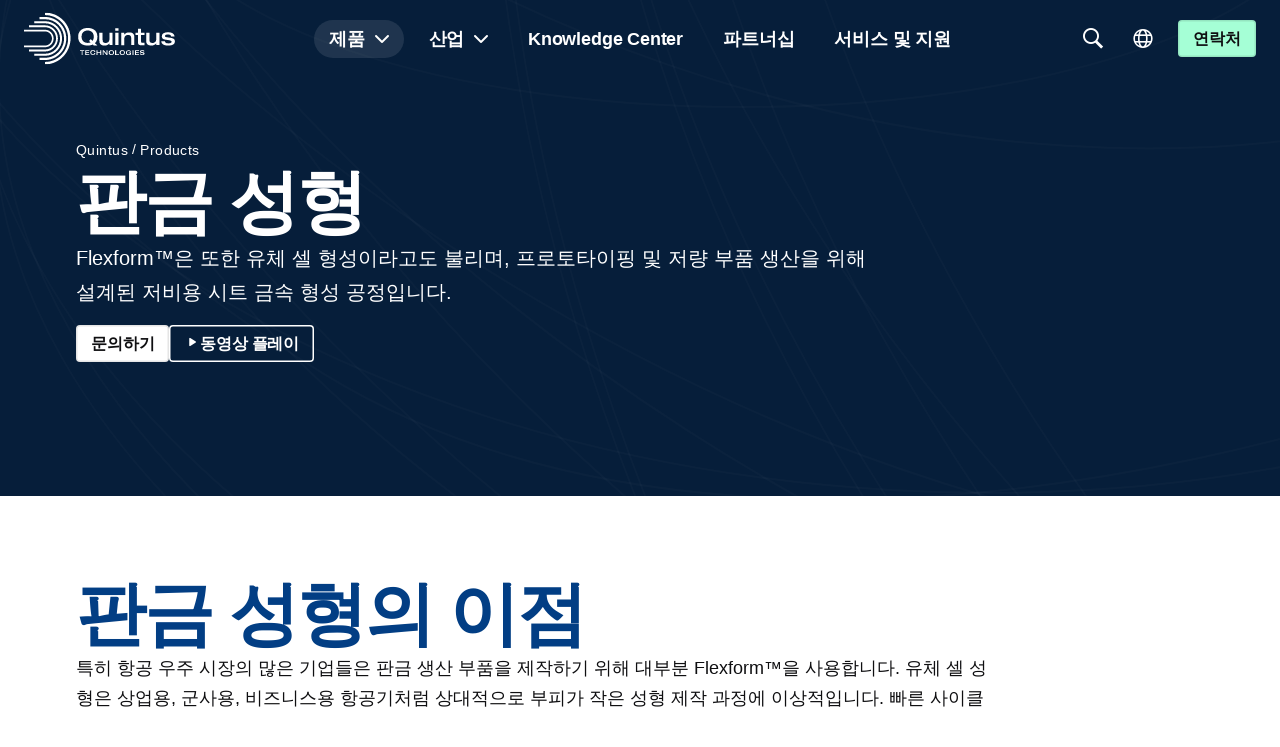

--- FILE ---
content_type: text/html; charset=UTF-8
request_url: https://quintustechnologies.com/ko/products/%ED%8C%90%EA%B8%88-%EC%84%B1%ED%98%95/
body_size: 96834
content:
<!doctype html><html lang="ko-KR"><head><script data-no-optimize="1">var litespeed_docref=sessionStorage.getItem("litespeed_docref");litespeed_docref&&(Object.defineProperty(document,"referrer",{get:function(){return litespeed_docref}}),sessionStorage.removeItem("litespeed_docref"));</script> <meta charset="UTF-8"><meta name="viewport" content="width=device-width, initial-scale=1"><link rel="profile" href="https://gmpg.org/xfn/11"><title>판금 성형 | 메탈 작업 | Quintus Technologies</title><style>img:is([sizes="auto" i], [sizes^="auto," i]) { contain-intrinsic-size: 3000px 1500px }</style><link rel="alternate" hreflang="en" href="https://quintustechnologies.com/products/sheet-metal-forming/" /><link rel="alternate" hreflang="fr" href="https://quintustechnologies.com/fr/products/formage-de-tole/" /><link rel="alternate" hreflang="de" href="https://quintustechnologies.com/de/products/blechumformung/" /><link rel="alternate" hreflang="es" href="https://quintustechnologies.com/es/productos/conformado-de-laminas-de-metal/" /><link rel="alternate" hreflang="ja" href="https://quintustechnologies.com/ja/products/%e3%82%b7%e3%83%bc%e3%83%88%e3%83%a1%e3%82%bf%e3%83%ab%e6%88%90%e5%bd%a2/" /><link rel="alternate" hreflang="zh-hans" href="https://quintustechnologies.com/zh-hans/products/%e9%92%a3%e9%87%91%e6%88%90%e5%9e%8b/" /><link rel="alternate" hreflang="ko" href="https://quintustechnologies.com/ko/products/%ed%8c%90%ea%b8%88-%ec%84%b1%ed%98%95/" /><link rel="alternate" hreflang="x-default" href="https://quintustechnologies.com/products/sheet-metal-forming/" /><link rel="canonical" href="https://quintustechnologies.com/ko/products/%ed%8c%90%ea%b8%88-%ec%84%b1%ed%98%95/" /><meta name="description" content="Quintus는 전 세계 주요 제조업체에서 사용하는 판금 성형 및 프레스용 유체 셀 솔루션을 제공합니다. High Pressure 기술의 글로벌 리더." /><meta property="og:type" content="article" /><meta property="og:locale" content="ko_KR" /><meta property="og:site_name" content="Quintus Technologies" /><meta property="og:title" content="판금 성형 | 메탈 작업 | Quintus Technologies" /><meta property="og:description" content="Quintus는 전 세계 주요 제조업체에서 사용하는 판금 성형 및 프레스용 유체 셀 솔루션을 제공합니다. High Pressure 기술의 글로벌 리더." /><meta property="og:url" content="https://quintustechnologies.com/ko/products/%ed%8c%90%ea%b8%88-%ec%84%b1%ed%98%95/" /><meta property="og:image" content="https://quintustechnologies.com/wp-content/uploads/2023/04/new-high-cut-flexform-image-1.png" /><meta property="og:image:width" content="1400" /><meta property="og:image:height" content="1012" /><meta property="og:image:alt" content="Sheet Metal Forming" /><meta property="article:published_time" content="2023-02-20T15:30:14+00:00" /><meta property="article:modified_time" content="2023-06-21T05:44:39+00:00" /><meta property="article:publisher" content="https://www.facebook.com/quintustechnologies" /><meta name="twitter:card" content="summary_large_image" /><meta name="twitter:site" content="@QuintusTechno" /><meta name="twitter:title" content="판금 성형 | 메탈 작업 | Quintus Technologies" /><meta name="twitter:description" content="Quintus는 전 세계 주요 제조업체에서 사용하는 판금 성형 및 프레스용 유체 셀 솔루션을 제공합니다. High Pressure 기술의 글로벌 리더." /><meta name="twitter:image" content="https://quintustechnologies.com/wp-content/uploads/2023/04/new-high-cut-flexform-image-1.png" /><meta name="twitter:image:alt" content="Sheet Metal Forming" /><meta name="google-site-verification" content="XghLRSQI2Ub7eom6L5BB25ZLN866CwX04X4C4lvG1G4" /> <script type="application/ld+json">{"@context":"https://schema.org","@graph":[{"@type":"WebSite","@id":"https://quintustechnologies.com/ko/#/schema/WebSite","url":"https://quintustechnologies.com/ko/","name":"Quintus Technologies","inLanguage":"ko-KR","potentialAction":{"@type":"SearchAction","target":{"@type":"EntryPoint","urlTemplate":"https://quintustechnologies.com/ko/search/{search_term_string}/"},"query-input":"required name=search_term_string"},"publisher":{"@type":"Organization","@id":"https://quintustechnologies.com/ko/#/schema/Organization","name":"Quintus Technologies","url":"https://quintustechnologies.com/ko/","sameAs":["https://www.facebook.com/quintustechnologies/","https://x.com/quintustechno","https://www.youtube.com/channel/UCkWs8iqIGhjrIvfTkl98CbA","https://www.linkedin.com/company/quintus-technologies/"],"logo":{"@type":"ImageObject","url":"https://quintustechnologies.com/wp-content/uploads/2023/10/quintus-fav-icon.png","contentUrl":"https://quintustechnologies.com/wp-content/uploads/2023/10/quintus-fav-icon.png","width":51,"height":55,"contentSize":"1443"}}},{"@type":"WebPage","@id":"https://quintustechnologies.com/ko/products/%ed%8c%90%ea%b8%88-%ec%84%b1%ed%98%95/","url":"https://quintustechnologies.com/ko/products/%ed%8c%90%ea%b8%88-%ec%84%b1%ed%98%95/","name":"판금 성형 | 메탈 작업 | Quintus Technologies","description":"Quintus는 전 세계 주요 제조업체에서 사용하는 판금 성형 및 프레스용 유체 셀 솔루션을 제공합니다. High Pressure 기술의 글로벌 리더.","inLanguage":"ko-KR","isPartOf":{"@id":"https://quintustechnologies.com/ko/#/schema/WebSite"},"breadcrumb":{"@type":"BreadcrumbList","@id":"https://quintustechnologies.com/ko/#/schema/BreadcrumbList","itemListElement":[{"@type":"ListItem","position":1,"item":"https://quintustechnologies.com/ko/","name":"Quintus Technologies"},{"@type":"ListItem","position":2,"item":"https://quintustechnologies.com/ko/products/","name":"Our Products"},{"@type":"ListItem","position":3,"name":"판금 성형 | 메탈 작업"}]},"potentialAction":{"@type":"ReadAction","target":"https://quintustechnologies.com/ko/products/%ed%8c%90%ea%b8%88-%ec%84%b1%ed%98%95/"},"datePublished":"2023-02-20T15:30:14+00:00","dateModified":"2023-06-21T05:44:39+00:00"}]}</script> <link rel='dns-prefetch' href='//cdnjs.cloudflare.com' /><link rel="alternate" type="application/rss+xml" title="Quintus Technologies &raquo; 피드" href="https://quintustechnologies.com/ko/feed/" /><link rel="alternate" type="application/rss+xml" title="Quintus Technologies &raquo; 댓글 피드" href="https://quintustechnologies.com/ko/comments/feed/" /><style id="litespeed-ucss">.jet-listing-dynamic-terms__link,.quintus-header .logo a{display:inline-block}.jet-listing-grid__items{display:flex;flex-wrap:wrap;margin:0-10px;width:calc(100% + 20px)}.jet-listing-grid__items.grid-col-desk-1{--columns:1}.elementor-13610 .elementor-element.elementor-element-a52ddb3>.elementor-widget-container>.jet-listing-grid>.jet-listing-grid__items,.jet-listing-grid__items.grid-col-desk-2{--columns:2}.jet-listing-grid__items.grid-col-desk-3{--columns:3}@media (max-width:1024px){.jet-listing-grid__items.grid-col-tablet-1{--columns:1}.jet-listing-grid__items.grid-col-tablet-2{--columns:2}.jet-listing-grid__items.grid-col-tablet-3{--columns:3}}@media (max-width:767px){.jet-listing-grid__items.grid-col-mobile-1{--columns:1}.jet-listing-grid__items.grid-col-mobile-2{--columns:2}.jet-listing-grid__items.grid-col-mobile-3{--columns:3}}.jet-listing-grid__masonry{align-items:flex-start}.jet-listing-grid__item{padding:10px;box-sizing:border-box}.jet-listing-grid__items>.jet-listing-grid__item{max-width:calc(100%/var(--columns));flex:0 0 calc(100%/var(--columns))}.jet-listing-grid__slider{position:relative}.jet-listing-grid__slider>.jet-listing-grid__items:not(.slick-initialized)>.jet-listing-grid__item{display:none}.jet-listing-grid__slider>.jet-listing-grid__items:not(.slick-initialized)>.jet-listing-grid__item:first-of-type{display:block}.jet-engine-listing-overlay-wrap{position:relative;cursor:pointer}.jet-engine-listing-overlay-link{position:absolute;left:0;right:0;top:0;bottom:0;z-index:-1;font-size:0!important}.e-con .elementor-widget.elementor-widget-jet-listing-grid{max-width:100%;flex-basis:var(--container-widget-width,100%)}@font-face{font-display:swap;font-display:block;font-family:icomoon-quintus-icons;font-style:normal;font-weight:400;src:url([data-uri])format("truetype")}[class*=" icon-"]{speak:never;-webkit-font-smoothing:antialiased;-moz-osx-font-smoothing:grayscale;font-family:icomoon-quintus-icons!important;font-style:normal;font-variant:normal;font-weight:400;line-height:1;text-transform:none}.icon-Arrow-right:before{content:""}.icon-Close:before{content:""}.icon-Language:before{content:""}.icon-Menu:before{content:""}.icon-Minus:before{content:""}.icon-Play:before{content:""}.icon-Plus:before{content:""}.icon-Prize:before{content:""}.icon-Projects:before{content:""}.icon-Search-filled:before{content:""}.icon-Social-linkedin:before{content:""}:root{--menu-color-fill:#fff;--menu-color-invert:#0f0f11;--menu-light-hover:hsla(0,0%,100%,.1);--menu-height:77px}.quintus-header{align-items:center;background:0 0;display:grid;grid-template-columns:1fr auto 1fr;left:0;padding:12px 24px;position:fixed;top:0;transition:background .3s ease;width:100%;z-index:999}.quintus-header.mobile{grid-template-columns:1fr auto}.quintus-header .logo{line-height:0;position:relative;z-index:3}.quintus-header .logo svg{height:53px;width:auto}.quintus-header .logo svg *{fill:var(--menu-color-fill);transition:fill .5s ease}.quintus-header .menu{display:flex;justify-content:center;position:relative;z-index:3}.quintus-header .actions{align-items:center;display:grid;grid-template-columns:auto auto auto;justify-content:end;position:relative;z-index:3}.quintus-header .actions a{color:#0f0f11;margin-left:10px;transition:color .5s ease}.quintus-header .actions button.open-lang,.quintus-header .actions button.open-menu,.quintus-header .actions button.open-search{align-items:center;-webkit-appearance:none;-moz-appearance:none;appearance:none;background-color:transparent;border:0;border-radius:50%;color:#000;color:var(--menu-color-fill);cursor:pointer;display:flex;font-family:inherit;height:50px;justify-content:center;letter-spacing:0;outline:0;padding:0;text-transform:none;transition:color .5s ease;width:50px;z-index:1}.quintus-header .actions button.open-lang:active,.quintus-header .actions button.open-lang:focus,.quintus-header .actions button.open-lang:hover,.quintus-header .actions button.open-menu:active,.quintus-header .actions button.open-menu:focus,.quintus-header .actions button.open-menu:hover,.quintus-header .actions button.open-search:active,.quintus-header .actions button.open-search:focus,.quintus-header .actions button.open-search:hover{background-color:transparent;outline:0}.quintus-header .actions button.open-lang .icon,.quintus-header .actions button.open-menu .icon,.quintus-header .actions button.open-search .icon{font-size:24px}.quintus-header .actions .lang-select{position:relative;z-index:0}.quintus-header .actions .lang-select .lang-list{background:0 0;display:none;padding:100px;position:absolute;right:0;top:100%;transform:translate(100px,-100px)}.quintus-header .actions .lang-select .lang-list .wpml-ls{background:#fff;border-radius:5px;box-shadow:0 0 0 1px rgba(0,0,0,.1);padding:8px;position:relative}.quintus-header .actions .lang-select .lang-list .wpml-ls:after{border-color:transparent transparent #fff;border-style:solid;border-width:0 10px 10px;content:"";filter:drop-shadow(0-1px 0 rgba(0,0,0,.1));height:0;position:absolute;right:14px;top:-10px;width:0}.quintus-header .actions .lang-select .lang-list ul{display:flex;flex-direction:column}.quintus-header .actions .lang-select .lang-list ul li,.quintus-header.mobile .logo a,.quintus-header.mobile .logo svg{width:100%}.quintus-header .actions .lang-select .lang-list ul li.wpml-ls-current-language a{align-items:center;display:flex;gap:15px;justify-content:space-between}.quintus-header .actions .lang-select .lang-list ul li.wpml-ls-current-language a span{font-sise:16px}.quintus-header .actions .lang-select .lang-list ul li.wpml-ls-current-language a:after{speak:none;-webkit-font-smoothing:antialiased;-moz-osx-font-smoothing:grayscale;content:"";font-family:icomoon-quintus-icons;font-style:normal;font-variant:normal;font-weight:400;line-height:1;text-transform:none}.quintus-header .actions .lang-select .lang-list ul a{background:#fff;border-radius:5px;display:block;font-weight:600;letter-spacing:-.01em;line-height:1.6;margin:0;padding:4px 8px;white-space:nowrap}.quintus-header .menu-backdrop{background:#fff;display:none;height:var(--all-height-available);left:0;opacity:0;padding-top:var(--menu-height);pointer-events:none;position:fixed;top:0;transform:translateY(-110%);width:100%;z-index:2}@media (min-width:1128px){.quintus-header .menu-backdrop{display:block;overflow:visible}}.quintus-header .menu-backdrop .inner{background-color:#fff;max-height:var(--all-height-available);overflow:auto;position:relative;z-index:2}@media (min-width:1128px){.quintus-header .menu-backdrop .inner{border-top:1px solid #ebebeb}}.quintus-header .menu-backdrop .content{opacity:0;position:relative;transform:translateY(-20px);width:100%}@media (min-width:1128px){.quintus-header .menu-backdrop .content{margin-bottom:100px;padding:var(--menu-height) 72px calc(var(--menu-height)*2) 100px}}.quintus-header #quintus-main-menu .menu-item a:after,.quintus-header .menu-backdrop .content div[class^=takeover-item-]{display:none}.quintus-header .menu-backdrop .close-menu-takeover{align-items:center;-webkit-appearance:none;-moz-appearance:none;appearance:none;background-color:transparent;background:0 0;border:0;border-radius:50%;color:#0f0f11;cursor:pointer;display:flex;font-family:inherit;font-size:24px;height:50px;justify-content:center;letter-spacing:0;outline:0;padding:0;position:absolute;right:24px;text-transform:none;top:24px;transition:background .2s ease;width:50px;z-index:99}.quintus-header .menu-backdrop .close-menu-takeover:active,.quintus-header .menu-backdrop .close-menu-takeover:focus,.quintus-header .menu-backdrop .close-menu-takeover:hover{background-color:transparent;outline:0}.elementor-widget-webien_menu li,.elementor-widget-webien_menu ul,.quintus-header #menuApp li,.quintus-header #menuApp ul,.quintus-header #quintus-main-menu li,.quintus-header #quintus-main-menu ul{list-style:none;margin:0;padding:0}.quintus-header #quintus-main-menu .menu>.menu-item>a{background:0 0;border-radius:100px;margin:0 5px;padding:5px 15px;transition:background .2s ease}.quintus-header #quintus-main-menu .menu>.menu-item.current-menu-ancestor>a{background:var(--menu-light-hover);color:var(--menu-color-fill)}.quintus-header #quintus-main-menu .menu>.menu-item.menu-takeover>a{align-items:center;display:flex;justify-content:space-between;position:relative}.quintus-header #quintus-main-menu .menu>.menu-item.menu-takeover>a:after{speak:none;-webkit-font-smoothing:antialiased;-moz-osx-font-smoothing:grayscale;content:"";display:block;font-family:icomoon-quintus-icons;font-size:24px;font-style:normal;font-variant:normal;font-weight:400;line-height:1;text-transform:none;transform:translateX(5px)}.quintus-header #quintus-main-menu .menu-item a{color:var(--menu-color-fill);display:inline-block;font-weight:600;letter-spacing:-.01em;line-height:1.6;padding:6px 12px;transition:color .5s ease;white-space:nowrap}.quintus-header #quintus-main-menu .menu-item.current-menu-ancestor>a{color:rgba(255,255,255,.5);line-height:1.6;transition:color .3s ease}.quintus-header #menuApp{height:var(--all-height-available);overflow:auto}.quintus-header #menuApp .step{padding-bottom:100px}.quintus-header #menuApp .back{background-color:#fff;position:absolute;top:0;width:100%;z-index:5}.quintus-header #menuApp .back button{align-items:center;-webkit-appearance:none;-moz-appearance:none;appearance:none;border:0;border-radius:0;color:#000;cursor:pointer;display:flex;flex-direction:row-reverse;font-family:inherit;font-size:20px;font-weight:700;gap:10px;height:77px;letter-spacing:0;line-height:1.3em;padding:24px;text-align:left;text-transform:none;width:auto}.button-form-lightbox .inner button.close:active,.button-form-lightbox .inner button.close:focus,.button-form-lightbox .inner button.close:hover,.quintus-header #menuApp .back button,.quintus-header #menuApp .back button:active,.quintus-header #menuApp .back button:focus,.quintus-header #menuApp .back button:hover,.quintus-header #menuApp ul li a:active,.quintus-header #menuApp ul li a:focus,.quintus-header #menuApp ul li a:hover,.quintus-header #menuApp ul li button:active,.quintus-header #menuApp ul li button:focus,.quintus-header #menuApp ul li button:hover{background-color:transparent;outline:0}.quintus-header #menuApp .back button:after{transform:rotate(180deg)}.elementor-widget-webien_menu ul.menu,.quintus-header #menuApp ul{display:flex;flex-direction:column}.quintus-header #menuApp ul.step{display:none;padding-top:8px}.quintus-header #menuApp ul.step>.inner{opacity:0;padding:24px;transform:translateY(30px)}.elementor-widget-webien_menu ul.menu li,.quintus-header #menuApp ul li{display:block;width:100%}.quintus-header #menuApp ul li a,.quintus-header #menuApp ul li button{-webkit-appearance:none;-moz-appearance:none;appearance:none;background-color:transparent;border:0;color:#0f0f11;cursor:pointer;display:block;font-family:inherit;font-size:20px;font-weight:700;letter-spacing:0;line-height:1.3em;outline:0;padding:24px 0;text-transform:none}.quintus-header #menuApp ul li ul.childs{border-bottom:1px solid rgba(0,0,0,.1);padding:8px}.quintus-header #menuApp ul li ul.childs a{font-size:16px;font-weight:600;margin-bottom:8px;padding:8px 0}.quintus-header #menuApp ul.step-1 li>a,.quintus-header #menuApp ul.step-1 li>button.link{border-bottom:1px solid rgba(0,0,0,.1);border-radius:0;width:100%}.quintus-header #menuApp ul.step-1 li>button.link{align-items:center;display:flex;justify-content:space-between}.quintus-header #menuApp .back button:after,.quintus-header #menuApp ul.step-1 li>button.link:after{speak:none;-webkit-font-smoothing:antialiased;-moz-osx-font-smoothing:grayscale;content:"";font-family:icomoon-quintus-icons;font-size:16px;font-style:normal;font-variant:normal;font-weight:400;line-height:1;text-transform:none}.quintus-header.mobile{padding:0}.quintus-header.mobile .menu-backdrop{display:block;padding-top:0;z-index:10}.quintus-header.mobile .menu-backdrop .inner,.webien-search-addon-container .search-form .results-container.custom-height .results{max-height:none}.quintus-header.mobile .menu-backdrop>.inner{max-height:none;min-height:var(--all-height-available)}.quintus-header.mobile button.close-menu-takeover{font-size:24px;height:auto;padding:24px;position:absolute;right:0;top:2px;width:auto}.quintus-header.mobile .logo{max-width:160px;padding:15px 0 15px 24px}.quintus-header.mobile .actions{gap:0}.quintus-header.mobile .actions button{font-size:24px}.quintus-header.mobile .actions .open-menu{height:auto;padding:24px;width:auto}.quintus-header.mobile .actions .open-search{padding:24px 5px}.elementor-widget-webien_menu ul.menu li.appearance-devider a,.elementor-widget-webien_menu ul.menu li.appearance-space a,.quintus-header .webien-search-addon-container .input-txt button{display:none}.elementor-widget-webien_menu ul.menu>li>a{font-size:20px;font-weight:700;line-height:1.3em}.elementor-widget-webien_menu ul.menu li.appearance-devider,.elementor-widget-webien_menu ul.menu li.appearance-space{padding:15px 0}.elementor-widget-webien_menu ul.menu li.appearance-devider:after{background:#ebebeb;content:"";display:block;height:1px;width:100%}.elementor-widget-webien_menu ul.menu li a{color:#0f0f11;display:block;padding:3px 0}.elementor-widget-webien_menu ul.menu li .sub-menu a{padding-left:10px}.elementor-widget-button div .elementor-button{background-color:#a5ffd6;border-radius:4px;box-shadow:inset 0 0 0 1.5px rgba(0,0,0,.1);font-family:inherit;font-size:16px;font-style:normal;font-weight:600;letter-spacing:-.01em;line-height:1.32em;padding:8px 15px;transition:background-color .2s ease}.elementor-widget-button div.elementor-button-wrapper.webien-theme-2 .elementor-button{background:#fff;color:#0f0f11}.elementor-widget-button div.elementor-button-wrapper.webien-outline .elementor-button{background:0 0;box-shadow:inset 0 0 0 1.5px #0f0f11;color:#0f0f11}.elementor-widget-button div.elementor-button-wrapper.webien-outline.webien-outline-color-theme-2 .elementor-button{box-shadow:inset 0 0 0 1.5px #fff;color:#fff}.elementor-widget-button div.elementor-button-wrapper.webien-label .elementor-button{background:0 0;box-shadow:none;display:inline-flex;font-family:inherit;font-weight:600;gap:8px;letter-spacing:-.01em;padding:0;text-transform:none;white-space:nowrap}@media (min-width:1128px){.elementor-widget-button div.elementor-button-wrapper.webien-label .elementor-button{font-size:1rem;font-weight:600}}.elementor-widget-button div.elementor-button-wrapper.webien-label .elementor-button:after{content:"→";transform:translateX(0);transition:transform .3s ease-out}.button-form-lightbox{-webkit-backdrop-filter:blur(10px);backdrop-filter:blur(10px);background-color:rgba(0,0,0,.3);display:none;height:100%;left:0;place-items:center;position:fixed;top:0;width:100%;z-index:999}.button-form-lightbox .inner{background:#fff;height:95%;max-height:1000px;max-width:1000px;opacity:0;overflow-y:auto;position:relative;transform:scale(.8);transition:all .3s ease;width:95%}@media (min-width:1128px){.button-form-lightbox .inner{height:90%;width:90%}}.button-form-lightbox .inner button.close{-webkit-appearance:none;-moz-appearance:none;appearance:none;background-color:transparent;border:0;border-radius:50%;color:#fafafa;cursor:pointer;font-family:inherit;font-size:24px;left:calc(100% - 5px);letter-spacing:0;line-height:0;outline:0;padding:20px;position:sticky;text-transform:none;top:5px;transform:translateX(-5px);transition:background-color .2s ease;z-index:1}.button-form-lightbox .inner .title{font-family:var(--e-global-typography-28a6ea7-font-family),Sans-serif;font-size:var(--e-global-typography-28a6ea7-font-size);font-weight:var(--e-global-typography-28a6ea7-font-weight);letter-spacing:var(--e-global-typography-28a6ea7-letter-spacing);line-height:var(--e-global-typography-28a6ea7-line-height);margin:0 auto;padding:24px;text-align:center;word-spacing:var(--e-global-typography-28a6ea7-word-spacing)}@media (min-width:1128px){.button-form-lightbox .inner .title{padding:48px}}.button-form-lightbox .inner .form{padding:0 24px 24px}@media (min-width:1128px){.button-form-lightbox .inner .form{padding:0 48px 48px}}:root{--theme-primary:#023e84;--theme-secondary:#ebebeb;--vh:100vh;--all-height-available:100vh;--all-height-available:-webkit-fill-available;--all-height-available:-moz-available;--all-height-available:fill-available;--all-height-available:calc(var(--vh)*100)}::-moz-selection{background:#a5ffd6;color:#0f0f11}::selection{background:#a5ffd6;color:#0f0f11}.webien-search-addon-container{position:relative}.webien-search-addon-container .search-form{position:relative;display:flex;flex-direction:column;z-index:2}.webien-search-addon-container .search-form .input-txt{display:flex}.webien-search-addon-container .search-form input[type=text]{box-shadow:none;-webkit-appearance:none;-moz-appearance:none;appearance:none;outline:0;border:2px solid rgba(242,242,242,.95);padding:10px 15px;border-radius:0;width:100%}.webien-search-addon-container .search-form input[type=text]:active,.webien-search-addon-container .search-form input[type=text]:focus{outline:0}.webien-search-addon-container .search-form button{box-shadow:none;-webkit-appearance:none;-moz-appearance:none;appearance:none;display:flex;align-items:center;background:#202020;color:#fff;border:0;border-radius:0;cursor:pointer}.webien-search-addon-container .search-form button.button-icon:before{content:"";position:relative;height:1em}.webien-search-addon-container .search-form .results-container{position:absolute;top:calc(100% + 15px);left:0;right:0;background:#fff;padding:20px;box-shadow:0 4px 5px 2px rgba(0,0,0,.1);display:none;min-height:70px}.webien-search-addon-container .search-form .results-container.left{right:auto}.webien-search-addon-container .search-form .results-container .results{max-height:400px;overflow-y:auto;overflow-x:hidden}.webien-search-addon-container .search-form .results-container .results .inner{transition:all .3s ease;transition-delay:.1s;padding-bottom:50px;background-image:url(/wp-content/plugins/webien-search/dist/images/preloader.svg);background-size:50px 50px;background-position:50% calc(100% + 50px);background-repeat:no-repeat}.webien-search-addon-container .search-form .results-container .post-types{margin-top:20px;display:flex;flex-wrap:wrap}.webien-search-addon-container .search-form .results-container .searching{display:flex;align-items:center;justify-content:center;color:#202020;font-size:14px;opacity:0;transition:opacity .3s ease;pointer-events:none;text-transform:uppercase;font-weight:700;position:absolute;top:10px;left:50%;transform:translateX(-50%)}.webien-search-addon-container .search-form .results-container .searching .preloader{width:50px;height:50px}.webien-search-addon-container .search-form .results-container .searching .preloader path{fill:var(--e-global-color-primary)!important}.webien-search-addon-container .search-form.no-submit .post-types{display:none!important}.webien-search-addon-container .backdrop{position:fixed;top:0;right:0;bottom:0;left:0;background:0 0;z-index:1;display:none}:root{--webien-search-loader-position:top center}.wpml-ls-legacy-list-horizontal{border:1px solid transparent;padding:7px;clear:both}.wpml-ls-legacy-list-horizontal>ul{padding:0;margin:0!important;list-style-type:none}.wpml-ls-legacy-list-horizontal .wpml-ls-item{padding:0;margin:0;list-style-type:none;display:inline-block}.wpml-ls-legacy-list-horizontal a{display:block;text-decoration:none;padding:5px 10px 6px;line-height:1}.elementor-widget-webien_breadcrumbs .breadcrumbs li,.wpml-ls-legacy-list-horizontal a span{vertical-align:middle}.wpml-ls-legacy-list-horizontal a span.wpml-ls-bracket{vertical-align:unset}html{line-height:1.15;-webkit-text-size-adjust:100%}*,:after,:before{box-sizing:border-box}body{margin:0;font-family:-apple-system,BlinkMacSystemFont,Segoe UI,Roboto,Helvetica Neue,Arial,Noto Sans,sans-serif,Apple Color Emoji,Segoe UI Emoji,Segoe UI Symbol,Noto Color Emoji;font-size:1rem;font-weight:400;line-height:1.5;color:#333;background-color:#fff;-webkit-font-smoothing:antialiased;-moz-osx-font-smoothing:grayscale}h1,h2,h3,h4{margin-block-start:.5rem;margin-block-end:1rem;font-family:inherit;font-weight:500;line-height:1.2;color:inherit}h1{font-size:2.5rem}.elementor-kit-710 h1,.elementor-kit-710 h2,.elementor-kit-710 h3,.elementor-kit-710 h4,h2{font-size:2rem}h3{font-size:1.75rem}h4{font-size:1.5rem}p{margin-block-start:0;margin-block-end:.9rem}a{background-color:transparent;text-decoration:none;color:#c36}a:active,a:hover{color:#336}a:not([href]):not([tabindex]),a:not([href]):not([tabindex]):focus,a:not([href]):not([tabindex]):hover{color:inherit;text-decoration:none}[type=button]:focus:not(:focus-visible),a:not([href]):not([tabindex]):focus,button:focus:not(:focus-visible){outline:0}img{border-style:none;height:auto;max-width:100%}@media print{*,:after,:before{background:0 0!important;color:#000!important;box-shadow:none!important;text-shadow:none!important}a,a:visited{text-decoration:underline}a[href]:after{content:" ("attr(href)")"}a[href^="#"]:after{content:""}img{-moz-column-break-inside:avoid;break-inside:avoid}h2,h3,p{orphans:3;widows:3}h2,h3{-moz-column-break-after:avoid;break-after:avoid}}button,input{font-family:inherit;line-height:1.5;margin:0;overflow:visible}input{font-size:1rem}input[type=text]{width:100%;border:1px solid #666;border-radius:3px;padding:.5rem 1rem;transition:all .3s}input[type=text]:focus{border-color:#333}button{text-transform:none}[type=button],button{width:auto;-webkit-appearance:button;display:inline-block;font-weight:400;color:#c36;text-align:center;white-space:nowrap;-webkit-user-select:none;-moz-user-select:none;user-select:none;background-color:transparent;border:1px solid #c36;padding:.5rem 1rem;font-size:1rem;border-radius:3px;transition:all .3s}[type=button]:focus,[type=button]:hover,button:focus,button:hover{color:#fff;background-color:#c36;text-decoration:none}[type=button]:not(:disabled),[type=submit]:not(:disabled),button:not(:disabled){cursor:pointer}::-webkit-file-upload-button{-webkit-appearance:button;font:inherit}li,ul{margin-block-start:0;margin-block-end:0;border:0;outline:0;font-size:100%;vertical-align:baseline;background:0 0}.screen-reader-text{position:absolute!important;word-wrap:normal!important}.screen-reader-text:focus{background-color:#eee;clip:auto!important;clip-path:none;color:#333;display:block;font-size:1rem;height:auto;left:5px;line-height:normal;padding:12px 24px;text-decoration:none;top:5px;width:auto;z-index:100000}.elementor-screen-only{position:absolute}.elementor-screen-only,.screen-reader-text{top:-10000em;width:1px;height:1px;margin:-1px;padding:0;overflow:hidden;clip:rect(0,0,0,0);border:0}.elementor *,.elementor :after,.elementor :before{box-sizing:border-box}.elementor a{box-shadow:none;text-decoration:none}.elementor img{height:auto;max-width:100%;border:0;border-radius:0;box-shadow:none}.elementor-element{--flex-direction:initial;--flex-wrap:initial;--justify-content:initial;--align-items:initial;--align-content:initial;--gap:initial;--flex-basis:initial;--flex-grow:initial;--flex-shrink:initial;--order:initial;--align-self:initial;flex-basis:var(--flex-basis);flex-grow:var(--flex-grow);flex-shrink:var(--flex-shrink);order:var(--order);align-self:var(--align-self)}.elementor-element:where(.e-con-full,.elementor-widget){flex-direction:var(--flex-direction);flex-wrap:var(--flex-wrap);justify-content:var(--justify-content);align-items:var(--align-items);align-content:var(--align-content);gap:var(--gap)}.elementor-align-center{text-align:center}.elementor-align-center .elementor-button{width:auto}:root{--page-title-display:block}.elementor-widget{position:relative}.elementor-widget:not(:last-child){margin-bottom:20px}.elementor-widget:not(:last-child).elementor-widget__width-auto,.elementor-widget:not(:last-child).elementor-widget__width-initial{margin-bottom:0}.elementor-grid{display:grid;grid-column-gap:var(--grid-column-gap);grid-row-gap:var(--grid-row-gap)}.e-con,.elementor-grid .elementor-grid-item{min-width:0}.elementor-grid-0 .elementor-grid{display:inline-block;width:100%;word-spacing:var(--grid-column-gap);margin-bottom:calc(-1*var(--grid-row-gap))}.elementor-grid-0 .elementor-grid .elementor-grid-item{display:inline-block;margin-bottom:var(--grid-row-gap);word-break:break-word}@media (prefers-reduced-motion:no-preference){html{scroll-behavior:smooth}}.e-con{--border-radius:0;--border-top-width:0px;--border-right-width:0px;--border-bottom-width:0px;--border-left-width:0px;--border-style:initial;--border-color:initial;--container-widget-height:initial;--container-widget-flex-grow:0;--container-widget-align-self:initial;--content-width:min(100%,var(--container-max-width,1140px));--width:100%;--min-height:initial;--height:auto;--text-align:initial;--margin-top:0px;--margin-right:0px;--margin-bottom:0px;--margin-left:0px;--padding-top:var(--container-default-padding-top,10px);--padding-right:var(--container-default-padding-right,10px);--padding-bottom:var(--container-default-padding-bottom,10px);--padding-left:var(--container-default-padding-left,10px);--position:relative;--z-index:revert;--overflow:visible;--gap:var(--widgets-spacing,20px);--overlay-mix-blend-mode:initial;--overlay-opacity:1;--overlay-transition:.3s;--e-con-grid-template-columns:repeat(3,1fr);--e-con-grid-template-rows:repeat(2,1fr);position:var(--position);width:var(--width);min-height:var(--min-height);height:var(--height);border-radius:var(--border-radius);z-index:var(--z-index);overflow:var(--overflow);transition:background var(--background-transition,.3s),border var(--border-transition,.3s),box-shadow var(--border-transition,.3s),transform var(--e-con-transform-transition-duration,.4s);--flex-wrap-mobile:wrap;margin-block-start:var(--margin-block-start);margin-inline-end:var(--margin-inline-end);margin-block-end:var(--margin-block-end);margin-inline-start:var(--margin-inline-start);padding-inline-start:var(--padding-inline-start);padding-inline-end:var(--padding-inline-end);--margin-block-start:var(--margin-top);--margin-block-end:var(--margin-bottom);--margin-inline-start:var(--margin-left);--margin-inline-end:var(--margin-right);--padding-inline-start:var(--padding-left);--padding-inline-end:var(--padding-right);--padding-block-start:var(--padding-top);--padding-block-end:var(--padding-bottom);--border-block-start-width:var(--border-top-width);--border-block-end-width:var(--border-bottom-width);--border-inline-start-width:var(--border-left-width);--border-inline-end-width:var(--border-right-width)}.e-con.e-flex{--flex-direction:column;--flex-basis:auto;--flex-grow:0;--flex-shrink:1;flex:var(--flex-grow) var(--flex-shrink) var(--flex-basis)}.e-con-full,.e-con>.e-con-inner{text-align:var(--text-align);padding-block-start:var(--padding-block-start);padding-block-end:var(--padding-block-end)}.e-con-full.e-flex,.e-con.e-flex>.e-con-inner{flex-direction:var(--flex-direction)}.e-con,.e-con>.e-con-inner{display:var(--display)}.e-con-boxed.e-flex{flex-direction:column;flex-wrap:nowrap;justify-content:normal;align-items:normal;align-content:normal}.e-con-boxed{text-align:initial;gap:initial}.e-con.e-flex>.e-con-inner{flex-wrap:var(--flex-wrap);justify-content:var(--justify-content);align-items:var(--align-items);align-content:var(--align-content);flex-basis:auto;flex-grow:1;flex-shrink:1;align-self:auto}.e-con>.e-con-inner{gap:var(--gap);width:100%;max-width:var(--content-width);margin:0 auto;padding-inline-start:0;padding-inline-end:0;height:100%}:is(.elementor-section-wrap,[data-elementor-id])>.e-con{--margin-left:auto;--margin-right:auto;max-width:min(100%,var(--width))}.e-con .elementor-widget.elementor-widget{margin-block-end:0}.e-con:before{content:var(--background-overlay);display:block;position:absolute;mix-blend-mode:var(--overlay-mix-blend-mode);opacity:var(--overlay-opacity);transition:var(--overlay-transition,.3s);border-radius:var(--border-radius);border-style:var(--border-style);border-color:var(--border-color);border-block-start-width:var(--border-block-start-width);border-inline-end-width:var(--border-inline-end-width);border-block-end-width:var(--border-block-end-width);border-inline-start-width:var(--border-inline-start-width);top:calc(0px - var(--border-top-width));left:calc(0px - var(--border-left-width));width:max(100% + var(--border-left-width) + var(--border-right-width),100%);height:max(100% + var(--border-top-width) + var(--border-bottom-width),100%);transition:background var(--overlay-transition,.3s),border-radius var(--border-transition,.3s),opacity var(--overlay-transition,.3s)}.e-con .elementor-widget{min-width:0}.e-con .elementor-widget-video{width:100%}.e-con>.e-con-inner>.elementor-widget>.elementor-widget-container,.e-con>.elementor-widget>.elementor-widget-container{height:100%}.e-con.e-con>.e-con-inner>.elementor-widget,.elementor.elementor .e-con>.elementor-widget{max-width:100%}@media (max-width:767px){.e-con.e-flex{--width:100%;--flex-wrap:var(--flex-wrap-mobile)}}.elementor-element .elementor-widget-container{transition:background .3s,border .3s,border-radius .3s,box-shadow .3s,transform var(--e-transform-transition-duration,.4s)}.elementor-heading-title{padding:0;margin:0;line-height:1}.elementor-button{display:inline-block;line-height:1;background-color:#69727d;font-size:15px;padding:12px 24px;border-radius:3px;color:#fff;fill:#fff;text-align:center;transition:all .3s}.elementor-button:focus,.elementor-button:hover,.elementor-button:visited{color:#fff}.elementor-button-content-wrapper{display:flex;justify-content:center;flex-direction:row;gap:5px}.elementor-button-text,.elementor-icon,webien-image img{display:inline-block}.elementor-button span{text-decoration:inherit;pointer-events:none}.elementor-icon{line-height:1;transition:all .3s;color:#69727d;font-size:50px}.elementor-icon:hover{color:#69727d}.elementor-icon i{width:1em;height:1em;position:relative;display:block}.elementor-icon i:before{position:absolute;left:50%;transform:translateX(-50%)}.elementor-shape-rounded .elementor-icon{border-radius:10%}@media (max-width:767px){.elementor .elementor-hidden-mobile{display:none}}@media (min-width:768px) and (max-width:1127px){.elementor .elementor-hidden-tablet{display:none}}@media (min-width:1128px) and (max-width:99999px){.elementor .elementor-hidden-desktop{display:none}}.elementor-icon,.elementor-widget-image{text-align:center}.elementor-widget-image a img[src$=".svg"]{width:48px}.elementor-widget-image img{vertical-align:middle;display:inline-block}.elementor-widget-social-icons.elementor-grid-0 .elementor-widget-container{line-height:1;font-size:0}.elementor-widget-social-icons .elementor-grid{grid-column-gap:var(--grid-column-gap,5px);grid-row-gap:var(--grid-row-gap,5px);grid-template-columns:var(--grid-template-columns);justify-content:var(--justify-content,center);justify-items:var(--justify-content,center)}.elementor-icon.elementor-social-icon{font-size:var(--icon-size,25px);line-height:var(--icon-size,25px);width:calc(var(--icon-size,25px) + 2*var(--icon-padding,.5em));height:calc(var(--icon-size,25px) + 2*var(--icon-padding,.5em))}.elementor-social-icon{--e-social-icon-icon-color:#fff;display:inline-flex;background-color:#69727d;align-items:center;justify-content:center;text-align:center;cursor:pointer}.elementor-social-icon i{color:var(--e-social-icon-icon-color)}.elementor-social-icon:last-child{margin:0}.elementor-social-icon:hover{opacity:.9;color:#fff}.elementor-social-icon-youtube{background-color:#cd201f}.elementor-widget-heading .elementor-heading-title[class*=elementor-size-]>a{color:inherit;font-size:inherit;line-height:inherit}.elementor-widget-heading .elementor-heading-title.elementor-size-small{font-size:15px}.elementor-item:after,.elementor-item:before{display:block;position:absolute;transition:.3s;transition-timing-function:cubic-bezier(.58,.3,.005,1)}.elementor-item:not(:hover):not(:focus):not(.elementor-item-active):not(.highlighted):after,.elementor-item:not(:hover):not(:focus):not(.elementor-item-active):not(.highlighted):before{opacity:0}.elementor-item:focus:after,.elementor-item:focus:before,.elementor-item:hover:after,.elementor-item:hover:before{transform:scale(1)}.e--pointer-double-line.e--animation-grow .elementor-item:not(:hover):not(:focus):not(.elementor-item-active):not(.highlighted):after,.e--pointer-double-line.e--animation-grow .elementor-item:not(:hover):not(:focus):not(.elementor-item-active):not(.highlighted):before,.e--pointer-overline.e--animation-grow .elementor-item:not(:hover):not(:focus):not(.elementor-item-active):not(.highlighted):after,.e--pointer-overline.e--animation-grow .elementor-item:not(:hover):not(:focus):not(.elementor-item-active):not(.highlighted):before,.e--pointer-underline.e--animation-grow .elementor-item:not(:hover):not(:focus):not(.elementor-item-active):not(.highlighted):after,.e--pointer-underline.e--animation-grow .elementor-item:not(:hover):not(:focus):not(.elementor-item-active):not(.highlighted):before{height:0;left:50%;width:0}.e--pointer-double-line.e--animation-drop-out .elementor-item:not(:hover):not(:focus):not(.elementor-item-active):not(.highlighted):before,.e--pointer-overline.e--animation-drop-out .elementor-item:not(:hover):not(:focus):not(.elementor-item-active):not(.highlighted):before,.e--pointer-underline.e--animation-drop-out .elementor-item:not(:hover):not(:focus):not(.elementor-item-active):not(.highlighted):before{top:10px}.e--pointer-double-line.e--animation-drop-out .elementor-item:not(:hover):not(:focus):not(.elementor-item-active):not(.highlighted):after,.e--pointer-overline.e--animation-drop-out .elementor-item:not(:hover):not(:focus):not(.elementor-item-active):not(.highlighted):after,.e--pointer-underline.e--animation-drop-out .elementor-item:not(:hover):not(:focus):not(.elementor-item-active):not(.highlighted):after{bottom:10px}.e--pointer-double-line.e--animation-drop-in .elementor-item:not(:hover):not(:focus):not(.elementor-item-active):not(.highlighted):before,.e--pointer-overline.e--animation-drop-in .elementor-item:not(:hover):not(:focus):not(.elementor-item-active):not(.highlighted):before,.e--pointer-underline.e--animation-drop-in .elementor-item:not(:hover):not(:focus):not(.elementor-item-active):not(.highlighted):before{top:-10px}.e--pointer-double-line.e--animation-drop-in .elementor-item:not(:hover):not(:focus):not(.elementor-item-active):not(.highlighted):after,.e--pointer-overline.e--animation-drop-in .elementor-item:not(:hover):not(:focus):not(.elementor-item-active):not(.highlighted):after,.e--pointer-underline.e--animation-drop-in .elementor-item:not(:hover):not(:focus):not(.elementor-item-active):not(.highlighted):after{bottom:-10px}.e--pointer-double-line.e--animation-slide .elementor-item:not(:hover):not(:focus):not(.elementor-item-active):not(.highlighted):before,.e--pointer-overline.e--animation-slide .elementor-item:not(:hover):not(:focus):not(.elementor-item-active):not(.highlighted):before{left:-20px;width:10px}.e--pointer-double-line.e--animation-slide .elementor-item:not(:hover):not(:focus):not(.elementor-item-active):not(.highlighted):after,.e--pointer-underline.e--animation-slide .elementor-item:not(:hover):not(:focus):not(.elementor-item-active):not(.highlighted):after{inset-inline-start:100%;width:10px}.e--pointer-framed.e--animation-grow .elementor-item:not(:hover):not(:focus):not(.elementor-item-active):not(.highlighted):before{transform:scale(.75)}.e--pointer-framed.e--animation-shrink .elementor-item:not(:hover):not(:focus):not(.elementor-item-active):not(.highlighted):before{transform:scale(1.25)}.e--pointer-background.e--animation-shrink .elementor-item:not(:hover):not(:focus):not(.elementor-item-active):not(.highlighted):before{transform:scale(1.2);transition:.3s}.e--pointer-background.e--animation-sweep-left .elementor-item:not(:hover):not(:focus):not(.elementor-item-active):not(.highlighted):before{left:100%}.e--pointer-background.e--animation-sweep-right .elementor-item:not(:hover):not(:focus):not(.elementor-item-active):not(.highlighted):before{right:100%}.e--pointer-background.e--animation-sweep-up .elementor-item:not(:hover):not(:focus):not(.elementor-item-active):not(.highlighted):before{top:100%}.e--pointer-background.e--animation-sweep-down .elementor-item:not(:hover):not(:focus):not(.elementor-item-active):not(.highlighted):before{bottom:100%}.e--pointer-background.e--animation-shutter-out-vertical .elementor-item:not(:hover):not(:focus):not(.elementor-item-active):not(.highlighted):before{bottom:50%;top:50%}.e--pointer-background.e--animation-shutter-out-horizontal .elementor-item:not(:hover):not(:focus):not(.elementor-item-active):not(.highlighted):before{left:50%;right:50%}.elementor-nav-menu--main .elementor-nav-menu a{transition:.4s}.elementor-nav-menu--main .elementor-nav-menu a,.elementor-nav-menu--main .elementor-nav-menu a:focus,.elementor-nav-menu--main .elementor-nav-menu a:hover{padding:13px 20px}.elementor-nav-menu__align-start .elementor-nav-menu{justify-content:flex-start;margin-inline-end:auto}.elementor-nav-menu__align-start .elementor-nav-menu--layout-vertical>ul>li>a{justify-content:flex-start}.elementor-widget-nav-menu .elementor-widget-container{display:flex;flex-direction:column}.elementor-nav-menu,.elementor-nav-menu li{display:block;line-height:normal;list-style:none;margin:0;padding:0;-webkit-tap-highlight-color:transparent;position:relative}.elementor-nav-menu{z-index:2}.elementor-nav-menu:after{clear:both;content:" ";display:block;font:0/0 serif;height:0;overflow:hidden;visibility:hidden}.elementor-nav-menu li{border-width:0}.elementor-nav-menu a{position:relative;align-items:center;display:flex}.elementor-nav-menu a,.elementor-nav-menu a:focus,.elementor-nav-menu a:hover{line-height:20px;padding:10px 20px}.elementor-nav-menu--dropdown .elementor-item:focus,.elementor-nav-menu--dropdown .elementor-item:hover{background-color:#3f444b;color:#fff}.elementor-nav-menu--dropdown{background-color:#fff;font-size:13px}.elementor-nav-menu--dropdown-none .elementor-nav-menu--dropdown{display:none}.elementor-nav-menu--dropdown.elementor-nav-menu__container{margin-top:10px;overflow-x:hidden;overflow-y:auto;transform-origin:top;transition:max-height .3s,transform .3s}.elementor-nav-menu--dropdown a{color:#33373d}@font-face{font-display:swap;font-family:eicons;src:url(/wp-content/plugins/elementor/assets/lib/eicons/fonts/eicons.eot?5.34.0);src:url(/wp-content/plugins/elementor/assets/lib/eicons/fonts/eicons.eot?5.34.0#iefix)format("embedded-opentype"),url(/wp-content/plugins/elementor/assets/lib/eicons/fonts/eicons.woff2?5.34.0)format("woff2"),url(/wp-content/plugins/elementor/assets/lib/eicons/fonts/eicons.woff?5.34.0)format("woff"),url(/wp-content/plugins/elementor/assets/lib/eicons/fonts/eicons.ttf?5.34.0)format("truetype"),url(/wp-content/plugins/elementor/assets/lib/eicons/fonts/eicons.svg?5.34.0#eicon)format("svg");font-weight:400;font-style:normal}@font-face{font-display:swap;font-family:swiper-icons;src:url([data-uri]);font-weight:400;font-style:normal}:root{--swiper-theme-color:#007aff;--swiper-navigation-size:44px}.elementor-element{--swiper-theme-color:#000;--swiper-navigation-size:44px;--swiper-pagination-bullet-size:6px;--swiper-pagination-bullet-horizontal-gap:6px}.elementor-kit-710{--e-global-color-primary:#7a7a7a;--e-global-color-secondary:#fafafa;--e-global-color-text:#0f0f11;--e-global-color-accent:#f25356;--e-global-color-7712b81:#fff;--e-global-color-95c56ad:#fafafa;--e-global-color-f5af652:#000;--e-global-color-0e7263b:#0f0f11;--e-global-color-7b77e2c:#061e3a;--e-global-color-1243811:#023e84;--e-global-color-7fb79e6:#e6ecf4;--e-global-color-ec9673e:#999;--e-global-color-6f34de2:#ebebeb;--e-global-color-9c95e8c:#f35f5f;--e-global-color-65216d2:#a5ffd6;--e-global-color-7fabd90:#00000026;--e-global-typography-f8c6529-font-size:4.375rem;--e-global-typography-f8c6529-font-weight:700;--e-global-typography-f8c6529-line-height:1.1em;--e-global-typography-f8c6529-letter-spacing:-.03em;--e-global-typography-332af08-font-size:4.375rem;--e-global-typography-332af08-font-weight:700;--e-global-typography-332af08-line-height:1.1em;--e-global-typography-332af08-letter-spacing:-.03em;--e-global-typography-5167e6e-font-size:2.75rem;--e-global-typography-5167e6e-font-weight:700;--e-global-typography-5167e6e-line-height:1.2em;--e-global-typography-5167e6e-letter-spacing:-.02em;--e-global-typography-f1b5a92-font-size:2.125rem;--e-global-typography-f1b5a92-font-weight:700;--e-global-typography-f1b5a92-line-height:1.2em;--e-global-typography-6233238-font-size:2.125rem;--e-global-typography-6233238-font-weight:500;--e-global-typography-6233238-line-height:1.2em;--e-global-typography-6233238-letter-spacing:-.02em;--e-global-typography-1f224b1-font-size:1.625rem;--e-global-typography-1f224b1-font-weight:700;--e-global-typography-1f224b1-line-height:1.1em;--e-global-typography-1f224b1-letter-spacing:-.01em;--e-global-typography-84da2ff-font-size:1.625rem;--e-global-typography-84da2ff-font-weight:500;--e-global-typography-84da2ff-line-height:1.4em;--e-global-typography-84da2ff-letter-spacing:-.01em;--e-global-typography-c0f550b-font-size:1.25rem;--e-global-typography-c0f550b-font-weight:700;--e-global-typography-c0f550b-line-height:1.3em;--e-global-typography-c0f550b-letter-spacing:-.01em;--e-global-typography-8d712f9-font-size:1.25rem;--e-global-typography-8d712f9-font-weight:500;--e-global-typography-8d712f9-line-height:1.3em;--e-global-typography-8d712f9-letter-spacing:-.01em;--e-global-typography-5431063-font-size:1rem;--e-global-typography-5431063-font-weight:700;--e-global-typography-5431063-line-height:1.4em;--e-global-typography-5431063-letter-spacing:-.01em;--e-global-typography-2c170de-font-size:1rem;--e-global-typography-2c170de-font-weight:500;--e-global-typography-2c170de-line-height:1.4em;--e-global-typography-2c170de-letter-spacing:-.01em;--e-global-typography-59436e8-font-size:1.25rem;--e-global-typography-59436e8-font-weight:500;--e-global-typography-59436e8-line-height:1.7em;--e-global-typography-45b5a96-font-size:1.125rem;--e-global-typography-45b5a96-font-weight:500;--e-global-typography-45b5a96-text-decoration:underline;--e-global-typography-45b5a96-line-height:1.7em;--e-global-typography-ccc55da-font-size:1.125rem;--e-global-typography-ccc55da-font-weight:600;--e-global-typography-ccc55da-line-height:1.7em;--e-global-typography-c7eaea9-font-size:1.125rem;--e-global-typography-c7eaea9-font-weight:400;--e-global-typography-c7eaea9-line-height:1.7em;--e-global-typography-255ff4c-font-size:.875rem;--e-global-typography-255ff4c-font-weight:600;--e-global-typography-255ff4c-line-height:1.5em;--e-global-typography-255ff4c-letter-spacing:.03em;--e-global-typography-67961d6-font-size:.875rem;--e-global-typography-67961d6-font-weight:400;--e-global-typography-67961d6-line-height:1.5em;--e-global-typography-67961d6-letter-spacing:.03em;--e-global-typography-7661426-font-size:1rem;--e-global-typography-7661426-font-weight:600;--e-global-typography-7661426-text-transform:uppercase;--e-global-typography-7661426-line-height:1.5em;--e-global-typography-7661426-letter-spacing:.02em;--e-global-typography-5f35e29-font-size:.75rem;--e-global-typography-5f35e29-font-weight:600;--e-global-typography-5f35e29-text-transform:uppercase;--e-global-typography-5f35e29-line-height:1.5em;--e-global-typography-ebc0e58-font-size:2.125rem;--e-global-typography-ebc0e58-font-weight:700;--e-global-typography-ebc0e58-line-height:1.2em;--e-global-typography-ebc0e58-letter-spacing:-.02em;--e-global-typography-06aff36-font-size:.875rem;--e-global-typography-06aff36-font-weight:600;--e-global-typography-06aff36-line-height:1.5em;--e-global-typography-06aff36-letter-spacing:.03em;--e-global-typography-f834f42-font-size:1rem;--e-global-typography-f834f42-font-weight:600;--e-global-typography-f834f42-line-height:1.6em;--e-global-typography-f834f42-letter-spacing:-.01em;--e-global-typography-3438d39-font-size:1rem;--e-global-typography-3438d39-font-weight:600;--e-global-typography-3438d39-text-transform:uppercase;--e-global-typography-3438d39-line-height:1.32em;--e-global-typography-3438d39-letter-spacing:-.01em;--e-global-typography-5e07c92-font-size:1rem;--e-global-typography-5e07c92-font-weight:600;--e-global-typography-5e07c92-line-height:1.32em;--e-global-typography-5e07c92-letter-spacing:-.01em;--e-global-typography-900e9bf-font-size:.75rem;--e-global-typography-900e9bf-font-weight:600;--e-global-typography-900e9bf-text-transform:uppercase;--e-global-typography-900e9bf-line-height:1.06em;--e-global-typography-900e9bf-letter-spacing:-.01em;--e-global-typography-fa6b266-font-size:.75rem;--e-global-typography-fa6b266-font-weight:600;--e-global-typography-fa6b266-line-height:1.06em;--e-global-typography-fa6b266-letter-spacing:-.01em;background-color:#fff;font-size:var(--e-global-typography-c7eaea9-font-size);font-weight:var(--e-global-typography-c7eaea9-font-weight);line-height:var(--e-global-typography-c7eaea9-line-height)}.elementor-kit-710 .elementor-button,.elementor-kit-710 button{background-color:var(--e-global-color-65216d2);font-size:var(--e-global-typography-5e07c92-font-size);font-weight:var(--e-global-typography-5e07c92-font-weight);line-height:var(--e-global-typography-5e07c92-line-height);letter-spacing:var(--e-global-typography-5e07c92-letter-spacing);color:var(--e-global-color-0e7263b);border-radius:4px;padding:8px 16px}.elementor-kit-710 a:hover{color:#19685d}.elementor-kit-710 input:not([type=button]):not([type=submit]){font-size:1em;background-color:#eee;border-radius:0}.e-con{--container-max-width:1128px}.elementor-widget:not(:last-child){margin-block-end:16px}.elementor-element{--widgets-spacing:16px 16px}@media (max-width:1127px){.elementor-kit-710{font-size:var(--e-global-typography-c7eaea9-font-size);line-height:var(--e-global-typography-c7eaea9-line-height)}.elementor-kit-710 h1,.elementor-kit-710 h2,.elementor-kit-710 h3,.elementor-kit-710 h4{font-size:1.5rem}.elementor-kit-710 .elementor-button,.elementor-kit-710 button{font-size:var(--e-global-typography-5e07c92-font-size);line-height:var(--e-global-typography-5e07c92-line-height);letter-spacing:var(--e-global-typography-5e07c92-letter-spacing)}.e-con{--container-max-width:1024px}}@media (max-width:767px){.elementor-kit-710{--e-global-typography-f8c6529-font-size:2.625rem;--e-global-typography-f8c6529-line-height:1.1em;--e-global-typography-f8c6529-letter-spacing:-.03px;--e-global-typography-332af08-font-size:2.25rem;--e-global-typography-332af08-line-height:1.2em;--e-global-typography-5167e6e-font-size:2.625rem;--e-global-typography-5167e6e-line-height:1.2em;--e-global-typography-5167e6e-letter-spacing:-.03em;--e-global-typography-f1b5a92-font-size:1.875rem;--e-global-typography-f1b5a92-line-height:1.1em;--e-global-typography-f1b5a92-letter-spacing:-.02em;--e-global-typography-6233238-font-size:1.875rem;--e-global-typography-6233238-line-height:1.2em;--e-global-typography-6233238-letter-spacing:-.02em;--e-global-typography-1f224b1-font-size:1.25rem;--e-global-typography-1f224b1-line-height:1.3em;--e-global-typography-1f224b1-letter-spacing:-.01em;--e-global-typography-84da2ff-font-size:1.25rem;--e-global-typography-84da2ff-line-height:1.4em;--e-global-typography-84da2ff-letter-spacing:-.01em;--e-global-typography-c0f550b-font-size:1.125rem;--e-global-typography-c0f550b-line-height:1.3em;--e-global-typography-8d712f9-font-size:1.125rem;--e-global-typography-8d712f9-line-height:1.3em;--e-global-typography-5431063-font-size:1rem;--e-global-typography-5431063-line-height:1.4em;--e-global-typography-2c170de-font-size:1rem;--e-global-typography-2c170de-line-height:1.4em;--e-global-typography-59436e8-font-size:1.125rem;--e-global-typography-59436e8-line-height:1.4em;--e-global-typography-45b5a96-font-size:1rem;--e-global-typography-45b5a96-line-height:1.7em;--e-global-typography-ccc55da-font-size:1rem;--e-global-typography-ccc55da-line-height:1.7em;--e-global-typography-c7eaea9-font-size:1rem;--e-global-typography-c7eaea9-line-height:1.7em;--e-global-typography-255ff4c-font-size:.875rem;--e-global-typography-255ff4c-line-height:1.5em;--e-global-typography-255ff4c-letter-spacing:.03em;--e-global-typography-67961d6-font-size:.875rem;--e-global-typography-67961d6-line-height:1.5em;--e-global-typography-67961d6-letter-spacing:.03em;--e-global-typography-7661426-font-size:1rem;--e-global-typography-7661426-line-height:1.5em;--e-global-typography-7661426-letter-spacing:.02em;--e-global-typography-5f35e29-font-size:.75rem;--e-global-typography-5f35e29-line-height:1.5em;--e-global-typography-ebc0e58-font-size:1.75rem;--e-global-typography-ebc0e58-line-height:1.2em;--e-global-typography-ebc0e58-letter-spacing:-.02em;--e-global-typography-06aff36-font-size:.875rem;--e-global-typography-06aff36-line-height:1.4em;--e-global-typography-06aff36-letter-spacing:.03em;--e-global-typography-f834f42-font-size:1rem;--e-global-typography-f834f42-line-height:1.6em;--e-global-typography-f834f42-letter-spacing:-.01em;--e-global-typography-3438d39-font-size:1rem;--e-global-typography-3438d39-line-height:1.32em;--e-global-typography-3438d39-letter-spacing:-.01em;--e-global-typography-5e07c92-font-size:1rem;--e-global-typography-5e07c92-line-height:1.32em;--e-global-typography-5e07c92-letter-spacing:-.01em;--e-global-typography-900e9bf-font-size:.75rem;--e-global-typography-900e9bf-line-height:1.06em;--e-global-typography-900e9bf-letter-spacing:-.01em;--e-global-typography-fa6b266-font-size:.75rem;--e-global-typography-fa6b266-line-height:1.06em;--e-global-typography-fa6b266-letter-spacing:-.01em;font-size:var(--e-global-typography-c7eaea9-font-size);line-height:var(--e-global-typography-c7eaea9-line-height)}.elementor-kit-710 h1,.elementor-kit-710 h2,.elementor-kit-710 h3,.elementor-kit-710 h4{font-size:1.5rem}.elementor-kit-710 .elementor-button,.elementor-kit-710 button{font-size:var(--e-global-typography-5e07c92-font-size);line-height:var(--e-global-typography-5e07c92-line-height);letter-spacing:var(--e-global-typography-5e07c92-letter-spacing)}.e-con{--container-max-width:767px}}[data-elementor-type=popup]:not(.elementor-edit-area){display:none}.jet-accordion__inner,.jet-toggle{display:-webkit-box;display:-ms-flexbox;display:flex;-webkit-box-orient:vertical;-webkit-box-direction:normal;-ms-flex-flow:column;flex-flow:column;-webkit-box-align:stretch;-ms-flex-align:stretch;align-items:stretch}.jet-toggle{border:1px solid #e8e8f6;border-radius:5px;margin-bottom:20px;background-color:#fff}.jet-toggle:first-child{margin-top:0!important}.jet-toggle:last-child{margin-bottom:0!important}.jet-toggle__control{padding:15px 20px;display:-webkit-box;display:-ms-flexbox;display:flex;-webkit-box-orient:horizontal;-webkit-box-direction:normal;-ms-flex-flow:row nowrap;flex-flow:row nowrap;-webkit-box-pack:start;-ms-flex-pack:start;justify-content:flex-start;-webkit-box-align:center;-ms-flex-align:center;align-items:center;cursor:pointer}.jet-toggle__label-icon{margin-right:10px}.jet-toggle__label-icon.jet-toggle-icon-position-right{margin-left:10px;margin-right:0;-webkit-box-ordinal-group:4;-ms-flex-order:3;order:3}.jet-toggle__label-icon .icon-active,div[class^=webien-container-padding-]:after{display:none}.jet-toggle__icon,.jet-toggle__label-icon i{display:-webkit-box;display:-ms-flexbox;display:flex}.jet-toggle__icon{-webkit-box-pack:center;-ms-flex-pack:center;justify-content:center;-webkit-box-align:center;-ms-flex-align:center;align-items:center;font-size:15px;width:25px;height:25px;border-radius:50%;color:#fff;background-color:#6ec1e4}.jet-toggle__label-text{font-weight:600;color:#7a7a7a;-webkit-user-select:none;-moz-user-select:none;-ms-user-select:none;user-select:none;margin:0}.jet-toggle__content{height:0;overflow:hidden;-webkit-transition:height .5s ease;transition:height .5s ease;visibility:hidden}.jet-toggle:not(.active-toggle)>.jet-toggle__content{padding:0!important;margin:0!important;border:0!important;-webkit-box-shadow:none!important;box-shadow:none!important}.jet-toggle__content-inner{position:relative;padding:30px}.jet-tabs-icon{line-height:1;text-align:center}.elementor-widget-icon-box .elementor-icon-box-wrapper{display:block;text-align:center}.elementor-widget-icon-box .elementor-icon-box-icon{margin-bottom:var(--icon-box-icon-margin,15px);margin-right:auto;margin-left:auto}@media (min-width:768px){.elementor-widget-icon-box.elementor-vertical-align-bottom .elementor-icon-box-wrapper{align-items:flex-end}}.elementor-widget-icon-box.elementor-position-right .elementor-icon-box-wrapper{display:flex}.elementor-widget-icon-box.elementor-position-right .elementor-icon-box-icon{display:inline-flex;flex:0 0 auto}.elementor-widget-icon-box.elementor-position-right .elementor-icon-box-wrapper{text-align:end;flex-direction:row-reverse}.elementor-widget-icon-box.elementor-position-right .elementor-icon-box-icon{margin-left:var(--icon-box-icon-margin,15px);margin-right:0;margin-bottom:unset}.elementor-widget-icon-box.elementor-position-top .elementor-icon-box-wrapper{display:block;text-align:center;flex-direction:unset}.elementor-widget-icon-box.elementor-position-top .elementor-icon-box-icon{margin-bottom:var(--icon-box-icon-margin,15px);margin-right:auto;margin-left:auto}@media (max-width:767px){.elementor-widget-icon-box.elementor-mobile-position-top .elementor-icon-box-wrapper{display:block;text-align:center;flex-direction:unset}.elementor-widget-icon-box.elementor-mobile-position-top .elementor-icon-box-icon{margin-bottom:var(--icon-box-icon-margin,15px);margin-right:auto;margin-left:auto}.elementor-widget-icon-box.elementor-position-right .elementor-icon-box-icon{display:block;flex:unset}}.elementor-widget-icon-box .elementor-icon-box-content{flex-grow:1}.elementor-widget-icon-box .elementor-icon-box-description,.elementor-widget-webien_breadcrumbs .breadcrumbs li.separator{margin:0}.elementor-13604 .elementor-element.elementor-element-1c0da83{--display:flex;--flex-direction:column;--container-widget-width:100%;--container-widget-height:initial;--container-widget-flex-grow:0;--container-widget-align-self:initial;--flex-wrap-mobile:wrap;--gap:24px 24px;--background-transition:.3s}.elementor-13604 .elementor-element.elementor-element-d604967,.elementor-13604 .elementor-element.elementor-element-f2261cb{width:var(--container-widget-width,916px);max-width:916px;--container-widget-width:916px;--container-widget-flex-grow:0}.elementor-13604 .elementor-element.elementor-element-f2261cb .elementor-heading-title{color:var(--e-global-color-1243811);font-size:var(--e-global-typography-332af08-font-size);font-weight:var(--e-global-typography-332af08-font-weight);line-height:var(--e-global-typography-332af08-line-height);letter-spacing:var(--e-global-typography-332af08-letter-spacing)}.elementor-13604 .elementor-element.elementor-element-d604967{color:var(--e-global-color-0e7263b);font-size:var(--e-global-typography-c7eaea9-font-size);font-weight:var(--e-global-typography-c7eaea9-font-weight);line-height:var(--e-global-typography-c7eaea9-line-height)}.elementor-13604 .elementor-element.elementor-element-41ffe2c{--display:flex;--flex-direction:row;--container-widget-width:initial;--container-widget-height:100%;--container-widget-flex-grow:1;--container-widget-align-self:stretch;--flex-wrap-mobile:wrap;--gap:48px 48px;--background-transition:.3s;--margin-top:24px;--margin-bottom:0px;--margin-left:0px;--margin-right:0px}.elementor-13604 .elementor-element.elementor-element-2c66b97 .elementor-icon-box-wrapper{text-align:left}.elementor-13604 .elementor-element.elementor-element-26e2989,.elementor-13604 .elementor-element.elementor-element-2c66b97{--icon-box-icon-margin:0px}.elementor-13604 .elementor-element.elementor-element-2c66b97 .elementor-icon-box-title{margin-bottom:8px;color:var(--e-global-color-0e7263b)}.elementor-13604 .elementor-element.elementor-element-26e2989.elementor-view-default .elementor-icon,.elementor-13604 .elementor-element.elementor-element-2c66b97.elementor-view-default .elementor-icon{fill:var(--e-global-color-0e7263b);color:var(--e-global-color-0e7263b);border-color:var(--e-global-color-0e7263b)}.elementor-13604 .elementor-element.elementor-element-2c66b97 .elementor-icon{font-size:50px}.elementor-13604 .elementor-element.elementor-element-2c66b97 .elementor-icon-box-title{font-size:var(--e-global-typography-c0f550b-font-size);font-weight:var(--e-global-typography-c0f550b-font-weight);line-height:var(--e-global-typography-c0f550b-line-height);letter-spacing:var(--e-global-typography-c0f550b-letter-spacing)}.elementor-13604 .elementor-element.elementor-element-2c66b97 .elementor-icon-box-description{color:var(--e-global-color-0e7263b);font-size:var(--e-global-typography-c7eaea9-font-size);font-weight:var(--e-global-typography-c7eaea9-font-weight);line-height:var(--e-global-typography-c7eaea9-line-height)}.elementor-13604 .elementor-element.elementor-element-26e2989 .elementor-icon-box-wrapper{text-align:left}.elementor-13604 .elementor-element.elementor-element-26e2989 .elementor-icon-box-title{margin-bottom:8px;color:var(--e-global-color-0e7263b)}.elementor-13604 .elementor-element.elementor-element-26e2989 .elementor-icon{font-size:50px}.elementor-13604 .elementor-element.elementor-element-26e2989 .elementor-icon-box-title{font-size:var(--e-global-typography-c0f550b-font-size);font-weight:var(--e-global-typography-c0f550b-font-weight);line-height:var(--e-global-typography-c0f550b-line-height);letter-spacing:var(--e-global-typography-c0f550b-letter-spacing)}.elementor-13604 .elementor-element.elementor-element-26e2989 .elementor-icon-box-description{color:var(--e-global-color-0e7263b);font-size:var(--e-global-typography-c7eaea9-font-size);font-weight:var(--e-global-typography-c7eaea9-font-weight);line-height:var(--e-global-typography-c7eaea9-line-height)}@media (max-width:1127px){.elementor-13604 .elementor-element.elementor-element-f2261cb .elementor-heading-title{font-size:var(--e-global-typography-332af08-font-size);line-height:var(--e-global-typography-332af08-line-height);letter-spacing:var(--e-global-typography-332af08-letter-spacing)}.elementor-13604 .elementor-element.elementor-element-2c66b97 .elementor-icon-box-title{font-size:var(--e-global-typography-c0f550b-font-size);line-height:var(--e-global-typography-c0f550b-line-height);letter-spacing:var(--e-global-typography-c0f550b-letter-spacing)}.elementor-13604 .elementor-element.elementor-element-2c66b97 .elementor-icon-box-description,.elementor-13604 .elementor-element.elementor-element-d604967{font-size:var(--e-global-typography-c7eaea9-font-size);line-height:var(--e-global-typography-c7eaea9-line-height)}.elementor-13604 .elementor-element.elementor-element-26e2989 .elementor-icon-box-title{font-size:var(--e-global-typography-c0f550b-font-size);line-height:var(--e-global-typography-c0f550b-line-height);letter-spacing:var(--e-global-typography-c0f550b-letter-spacing)}.elementor-13604 .elementor-element.elementor-element-26e2989 .elementor-icon-box-description{font-size:var(--e-global-typography-c7eaea9-font-size);line-height:var(--e-global-typography-c7eaea9-line-height)}}@media (max-width:767px){.elementor-13604 .elementor-element.elementor-element-f2261cb .elementor-heading-title{font-size:var(--e-global-typography-332af08-font-size);line-height:var(--e-global-typography-332af08-line-height);letter-spacing:var(--e-global-typography-332af08-letter-spacing)}.elementor-13604 .elementor-element.elementor-element-2c66b97 .elementor-icon-box-title{font-size:var(--e-global-typography-c0f550b-font-size);line-height:var(--e-global-typography-c0f550b-line-height);letter-spacing:var(--e-global-typography-c0f550b-letter-spacing)}.elementor-13604 .elementor-element.elementor-element-2c66b97 .elementor-icon-box-description,.elementor-13604 .elementor-element.elementor-element-d604967{font-size:var(--e-global-typography-c7eaea9-font-size);line-height:var(--e-global-typography-c7eaea9-line-height)}.elementor-13604 .elementor-element.elementor-element-26e2989 .elementor-icon-box-title{font-size:var(--e-global-typography-c0f550b-font-size);line-height:var(--e-global-typography-c0f550b-line-height);letter-spacing:var(--e-global-typography-c0f550b-letter-spacing)}.elementor-13604 .elementor-element.elementor-element-26e2989 .elementor-icon-box-description{font-size:var(--e-global-typography-c7eaea9-font-size);line-height:var(--e-global-typography-c7eaea9-line-height)}}.elementor-13436 .elementor-element.elementor-element-83d90fb{--display:flex;--background-transition:.3s;--margin-top:0px;--margin-bottom:0px;--margin-left:0px;--margin-right:0px;--z-index:999}.elementor-13436 .elementor-element.elementor-element-22c491f{--display:flex;--flex-direction:row;--container-widget-width:initial;--container-widget-height:100%;--container-widget-flex-grow:1;--container-widget-align-self:stretch;--flex-wrap-mobile:wrap;--background-transition:.3s}.elementor-location-footer:before,.elementor-location-header:before{content:"";display:table;clear:both}@media (max-width:767px){.elementor-13436 .elementor-element.elementor-element-22c491f{--min-height:75px;--align-items:center;--container-widget-width:calc((1 - var(--container-widget-flex-grow))*100%);--gap:0px 0px;--margin-top:0px;--margin-bottom:-75px;--margin-left:0px;--margin-right:0px;--padding-top:8px;--padding-bottom:8px;--padding-left:8px;--padding-right:8px;--z-index:99999}}.elementor-13442 .elementor-element.elementor-element-ddd6b41{--display:flex;--flex-direction:row;--container-widget-width:initial;--container-widget-height:100%;--container-widget-flex-grow:1;--container-widget-align-self:stretch;--flex-wrap-mobile:wrap;--gap:0px 0px;--flex-wrap:wrap;--background-transition:.3s;--overlay-opacity:1;--padding-top:56px;--padding-bottom:0px;--padding-left:154px;--padding-right:154px}.elementor-13442 .elementor-element.elementor-element-ddd6b41:not(.elementor-motion-effects-element-type-background){background-color:var(--e-global-color-7b77e2c)}.elementor-13442 .elementor-element.elementor-element-ddd6b41:before{background-image:url(https://quintustechnologies.com/wp-content/uploads/2020/01/quintus-lines.svg);--background-overlay:'';background-repeat:no-repeat;background-size:cover;--border-transition:.3s}.elementor-13442 .elementor-element.elementor-element-ddd6b41{--border-transition:.3s}.elementor-13442 .elementor-element.elementor-element-0d27d73{--display:flex;--flex-direction:column;--container-widget-width:calc((1 - var(--container-widget-flex-grow))*100%);--container-widget-height:initial;--container-widget-flex-grow:0;--container-widget-align-self:initial;--flex-wrap-mobile:wrap;--justify-content:flex-start;--align-items:flex-start;--background-transition:.3s}.elementor-13442 .elementor-element.elementor-element-4c726fb .elementor-widget-container,.elementor-13442 .elementor-element.elementor-element-f21f7ef{text-align:left}.elementor-13442 .elementor-element.elementor-element-f21f7ef img{width:238px}.elementor-13442 .elementor-element.elementor-element-4c726fb{--grid-template-columns:repeat(0,auto);--icon-size:28px;--grid-column-gap:0px;--grid-row-gap:0px}.elementor-13442 .elementor-element.elementor-element-4c726fb>.elementor-widget-container{padding:0 0 0 80px}.elementor-13442 .elementor-element.elementor-element-4c726fb .elementor-social-icon{background-color:#ffffff00}.elementor-13442 .elementor-element.elementor-element-4c726fb .elementor-social-icon i,.elementor-13610 .elementor-element.elementor-element-1481162 #breadcrumbs.breadcrumbs li.item,.elementor-13610 .elementor-element.elementor-element-1481162 #breadcrumbs.breadcrumbs li.item a,.elementor-13610 .elementor-element.elementor-element-1481162 #breadcrumbs.breadcrumbs li.separator{color:var(--e-global-color-7712b81)}.elementor-13442 .elementor-element.elementor-element-db36830{--display:flex;--background-transition:.3s}.elementor-13442 .elementor-element.elementor-element-19e5c43 .elementor-heading-title{color:var(--e-global-color-ec9673e)}.elementor-13442 .elementor-element.elementor-element-43904d6{--display:flex;--flex-direction:column;--container-widget-width:calc((1 - var(--container-widget-flex-grow))*100%);--container-widget-height:initial;--container-widget-flex-grow:0;--container-widget-align-self:initial;--flex-wrap-mobile:wrap;--justify-content:flex-start;--align-items:flex-start;--gap:8px 8px;--background-transition:.3s}.elementor-13442 .elementor-element.elementor-element-65e3942 .elementor-heading-title,.elementor-13442 .elementor-element.elementor-element-b96c7f9 .elementor-heading-title,.elementor-13442 .elementor-element.elementor-element-d1866f1 .elementor-heading-title{color:#ffffff80;font-size:var(--e-global-typography-5f35e29-font-size);font-weight:var(--e-global-typography-5f35e29-font-weight);text-transform:var(--e-global-typography-5f35e29-text-transform);line-height:var(--e-global-typography-5f35e29-line-height)}.elementor-13442 .elementor-element.elementor-element-b2f17ee .elementor-nav-menu .elementor-item{font-size:var(--e-global-typography-c7eaea9-font-size);font-weight:var(--e-global-typography-c7eaea9-font-weight);line-height:var(--e-global-typography-c7eaea9-line-height)}.elementor-13442 .elementor-element.elementor-element-b2f17ee .elementor-nav-menu--main .elementor-item{color:var(--e-global-color-7712b81);fill:var(--e-global-color-7712b81);padding:0}.elementor-13442 .elementor-element.elementor-element-b2f17ee{--e-nav-menu-horizontal-menu-item-margin:calc(8px/2)}.elementor-13442 .elementor-element.elementor-element-6c1848b .elementor-nav-menu--main:not(.elementor-nav-menu--layout-horizontal) .elementor-nav-menu>li:not(:last-child),.elementor-13442 .elementor-element.elementor-element-b2f17ee .elementor-nav-menu--main:not(.elementor-nav-menu--layout-horizontal) .elementor-nav-menu>li:not(:last-child),.elementor-13442 .elementor-element.elementor-element-c08c9d6 .elementor-nav-menu--main:not(.elementor-nav-menu--layout-horizontal) .elementor-nav-menu>li:not(:last-child){margin-bottom:8px}.elementor-13442 .elementor-element.elementor-element-ca6e4c5{--display:flex;--flex-direction:column;--container-widget-width:calc((1 - var(--container-widget-flex-grow))*100%);--container-widget-height:initial;--container-widget-flex-grow:0;--container-widget-align-self:initial;--flex-wrap-mobile:wrap;--justify-content:flex-start;--align-items:flex-start;--gap:8px 8px;--background-transition:.3s}.elementor-13442 .elementor-element.elementor-element-6c1848b .elementor-nav-menu .elementor-item{font-size:var(--e-global-typography-c7eaea9-font-size);font-weight:var(--e-global-typography-c7eaea9-font-weight);line-height:var(--e-global-typography-c7eaea9-line-height)}.elementor-13442 .elementor-element.elementor-element-6c1848b .elementor-nav-menu--main .elementor-item{color:var(--e-global-color-7712b81);fill:var(--e-global-color-7712b81);padding:0}.elementor-13442 .elementor-element.elementor-element-6c1848b{--e-nav-menu-horizontal-menu-item-margin:calc(8px/2)}.elementor-13442 .elementor-element.elementor-element-8264479{--display:flex;--flex-direction:column;--container-widget-width:calc((1 - var(--container-widget-flex-grow))*100%);--container-widget-height:initial;--container-widget-flex-grow:0;--container-widget-align-self:initial;--flex-wrap-mobile:wrap;--justify-content:flex-start;--align-items:flex-start;--gap:8px 8px;--background-transition:.3s}.elementor-13442 .elementor-element.elementor-element-c08c9d6 .elementor-nav-menu .elementor-item{font-size:var(--e-global-typography-c7eaea9-font-size);font-weight:var(--e-global-typography-c7eaea9-font-weight);line-height:var(--e-global-typography-c7eaea9-line-height)}.elementor-13442 .elementor-element.elementor-element-c08c9d6 .elementor-nav-menu--main .elementor-item{color:var(--e-global-color-7712b81);fill:var(--e-global-color-7712b81);padding:0}.elementor-13442 .elementor-element.elementor-element-c08c9d6{--e-nav-menu-horizontal-menu-item-margin:calc(8px/2)}.elementor-13442 .elementor-element.elementor-element-44dbd5d,.elementor-13442 .elementor-element.elementor-element-c3afdce{--display:flex;--flex-direction:row;--container-widget-height:100%;--container-widget-flex-grow:1;--container-widget-align-self:stretch;--flex-wrap-mobile:wrap;--background-transition:.3s}.elementor-13442 .elementor-element.elementor-element-c3afdce{--container-widget-width:initial;border-style:solid;--border-style:solid;border-width:1px 0 0;--border-top-width:1px;--border-right-width:0px;--border-bottom-width:0px;--border-left-width:0px;border-color:#ffffff1a;--border-color:#FFFFFF1A;--margin-top:40px;--margin-bottom:0px;--margin-left:0px;--margin-right:0px;--padding-top:24px;--padding-bottom:24px;--padding-left:0px;--padding-right:0px;--border-transition:.3s}.elementor-13442 .elementor-element.elementor-element-c3afdce:before{--border-transition:.3s}.elementor-13442 .elementor-element.elementor-element-c3afdce.e-con{--flex-grow:0;--flex-shrink:0}.elementor-13442 .elementor-element.elementor-element-44dbd5d{--container-widget-width:calc((1 - var(--container-widget-flex-grow))*100%);--justify-content:center;--align-items:center}.elementor-13442 .elementor-element.elementor-element-4267378{color:var(--e-global-color-7712b81);font-size:var(--e-global-typography-67961d6-font-size);font-weight:var(--e-global-typography-67961d6-font-weight);line-height:var(--e-global-typography-67961d6-line-height);letter-spacing:var(--e-global-typography-67961d6-letter-spacing)}.elementor-13442 .elementor-element.elementor-element-4f43069 .elementor-heading-title,.elementor-13442 .elementor-element.elementor-element-9637e08 .elementor-heading-title,.elementor-13442 .elementor-element.elementor-element-97ef9d2 .elementor-heading-title{color:var(--e-global-color-7712b81);font-size:.875rem;font-weight:400;text-decoration:underline;line-height:1.5em;letter-spacing:.03em}@media (min-width:768px){.elementor-13442 .elementor-element.elementor-element-0d27d73{--width:50%}.elementor-13442 .elementor-element.elementor-element-43904d6,.elementor-13442 .elementor-element.elementor-element-8264479,.elementor-13442 .elementor-element.elementor-element-ca6e4c5{--width:16.6%}.elementor-13442 .elementor-element.elementor-element-c3afdce{--width:99.998%}}@media (max-width:1127px) and (min-width:768px){.elementor-13442 .elementor-element.elementor-element-ddd6b41{--content-width:100%}.elementor-13442 .elementor-element.elementor-element-0d27d73{--width:100%}.elementor-13442 .elementor-element.elementor-element-43904d6,.elementor-13442 .elementor-element.elementor-element-8264479,.elementor-13442 .elementor-element.elementor-element-ca6e4c5{--width:33%}}@media (max-width:1127px){.elementor-13442 .elementor-element.elementor-element-ddd6b41{--padding-top:48px;--padding-bottom:48px;--padding-left:24px;--padding-right:24px}.elementor-13442 .elementor-element.elementor-element-0d27d73{--margin-top:0px;--margin-bottom:40px;--margin-left:0px;--margin-right:0px}.elementor-13442 .elementor-element.elementor-element-65e3942 .elementor-heading-title,.elementor-13442 .elementor-element.elementor-element-b96c7f9 .elementor-heading-title,.elementor-13442 .elementor-element.elementor-element-d1866f1 .elementor-heading-title{font-size:var(--e-global-typography-5f35e29-font-size);line-height:var(--e-global-typography-5f35e29-line-height)}.elementor-13442 .elementor-element.elementor-element-6c1848b .elementor-nav-menu .elementor-item,.elementor-13442 .elementor-element.elementor-element-b2f17ee .elementor-nav-menu .elementor-item,.elementor-13442 .elementor-element.elementor-element-c08c9d6 .elementor-nav-menu .elementor-item{font-size:var(--e-global-typography-c7eaea9-font-size);line-height:var(--e-global-typography-c7eaea9-line-height)}.elementor-13442 .elementor-element.elementor-element-c3afdce{--flex-direction:column;--container-widget-width:100%;--container-widget-height:initial;--container-widget-flex-grow:0;--container-widget-align-self:initial;--flex-wrap-mobile:wrap;--padding-top:0px;--padding-bottom:0px;--padding-left:0px;--padding-right:0px}.elementor-13442 .elementor-element.elementor-element-4267378{font-size:var(--e-global-typography-67961d6-font-size);line-height:var(--e-global-typography-67961d6-line-height);letter-spacing:var(--e-global-typography-67961d6-letter-spacing)}}@media (max-width:767px){.elementor-13442 .elementor-element.elementor-element-ddd6b41{--gap:24px 24px;--padding-top:48px;--padding-bottom:24px;--padding-left:24px;--padding-right:24px}.elementor-13442 .elementor-element.elementor-element-0d27d73{--margin-top:0px;--margin-bottom:24px;--margin-left:0px;--margin-right:0px}.elementor-13442 .elementor-element.elementor-element-f21f7ef img{width:180px}.elementor-13442 .elementor-element.elementor-element-4c726fb>.elementor-widget-container{padding:0}.elementor-13442 .elementor-element.elementor-element-65e3942 .elementor-heading-title,.elementor-13442 .elementor-element.elementor-element-b96c7f9 .elementor-heading-title,.elementor-13442 .elementor-element.elementor-element-d1866f1 .elementor-heading-title{font-size:var(--e-global-typography-5f35e29-font-size);line-height:var(--e-global-typography-5f35e29-line-height)}.elementor-13442 .elementor-element.elementor-element-6c1848b .elementor-nav-menu .elementor-item,.elementor-13442 .elementor-element.elementor-element-b2f17ee .elementor-nav-menu .elementor-item,.elementor-13442 .elementor-element.elementor-element-c08c9d6 .elementor-nav-menu .elementor-item{font-size:var(--e-global-typography-c7eaea9-font-size);line-height:var(--e-global-typography-c7eaea9-line-height)}.elementor-13442 .elementor-element.elementor-element-c3afdce{--margin-top:24px;--margin-bottom:0px;--margin-left:0px;--margin-right:0px}.elementor-13442 .elementor-element.elementor-element-4267378{text-align:center;font-size:var(--e-global-typography-67961d6-font-size);line-height:var(--e-global-typography-67961d6-line-height);letter-spacing:var(--e-global-typography-67961d6-letter-spacing)}.elementor-13442 .elementor-element.elementor-element-4f43069 .elementor-heading-title,.elementor-13442 .elementor-element.elementor-element-9637e08 .elementor-heading-title,.elementor-13442 .elementor-element.elementor-element-97ef9d2 .elementor-heading-title{font-size:.875rem;line-height:1.5em;letter-spacing:.03em}}.elementor-13610 .elementor-element.elementor-element-7a50e7d{--display:flex;--min-height:496px;--flex-direction:column;--container-widget-width:calc((1 - var(--container-widget-flex-grow))*100%);--container-widget-height:initial;--container-widget-flex-grow:0;--container-widget-align-self:initial;--flex-wrap-mobile:wrap;--justify-content:center;--align-items:flex-start;--gap:8px 8px;--background-transition:.3s;--overlay-opacity:.75}.elementor-13610 .elementor-element.elementor-element-7a50e7d:not(.elementor-motion-effects-element-type-background){background-color:var(--e-global-color-7b77e2c);background-position:center center;background-repeat:no-repeat;background-size:cover}.elementor-13610 .elementor-element.elementor-element-7a50e7d:before{background-color:var(--e-global-color-7b77e2c);background-image:url(https://quintustechnologies.com/wp-content/uploads/2020/01/quintus-lines.svg);--background-overlay:'';background-repeat:no-repeat;background-size:cover;--border-transition:.3s}.elementor-13610 .elementor-element.elementor-element-7a50e7d{--border-transition:.3s}.elementor-13610 .elementor-element.elementor-element-1481162 .breadcrumbs{justify-content:center;margin-left:-4px}.elementor-13610 .elementor-element.elementor-element-1481162 .breadcrumbs li.item,.elementor-13610 .elementor-element.elementor-element-1481162 .breadcrumbs li.separator{margin-left:4px}.elementor-13610 .elementor-element.elementor-element-1481162 .breadcrumbs li.item a,.elementor-13610 .elementor-element.elementor-element-1481162 .breadcrumbs li.separator{font-size:var(--e-global-typography-67961d6-font-size);font-weight:var(--e-global-typography-67961d6-font-weight);line-height:var(--e-global-typography-67961d6-line-height);letter-spacing:var(--e-global-typography-67961d6-letter-spacing)}.elementor-13610 .elementor-element.elementor-element-45a6065{text-align:center}.elementor-13610 .elementor-element.elementor-element-45a6065 .elementor-heading-title{color:var(--e-global-color-7712b81);font-size:var(--e-global-typography-f8c6529-font-size);font-weight:var(--e-global-typography-f8c6529-font-weight);line-height:var(--e-global-typography-f8c6529-line-height);letter-spacing:var(--e-global-typography-f8c6529-letter-spacing)}.elementor-13610 .elementor-element.elementor-element-28cbdcf{width:var(--container-widget-width,800px);max-width:800px;--container-widget-width:800px;--container-widget-flex-grow:0;color:var(--e-global-color-7712b81);font-size:var(--e-global-typography-59436e8-font-size);font-weight:var(--e-global-typography-59436e8-font-weight);line-height:var(--e-global-typography-59436e8-line-height)}.elementor-13610 .elementor-element.elementor-element-f345b53{--display:flex;--flex-direction:row;--container-widget-width:initial;--container-widget-height:100%;--container-widget-flex-grow:1;--container-widget-align-self:stretch;--flex-wrap-mobile:wrap;--background-transition:.3s;--padding-top:16px;--padding-bottom:0px;--padding-left:0px;--padding-right:0px}.elementor-13610 .elementor-element.elementor-element-8d73c2a,.elementor-13610 .elementor-element.elementor-element-e472853{width:auto;max-width:auto}.elementor-13610 .elementor-element.elementor-element-e472853 .elementor-button-content-wrapper{flex-direction:row}.elementor-13610 .elementor-element.elementor-element-41d8da1,.elementor-13610 .elementor-element.elementor-element-b53ad63{--display:flex;--flex-direction:column;--container-widget-width:100%;--container-widget-height:initial;--container-widget-flex-grow:0;--container-widget-align-self:initial;--flex-wrap-mobile:wrap;--background-transition:.3s}.elementor-13610 .elementor-element.elementor-element-b53ad63{--gap:48px 48px}.elementor-13610 .elementor-element.elementor-element-1da4b90{width:var(--container-widget-width,916px);max-width:916px;--container-widget-width:916px;--container-widget-flex-grow:0}.elementor-13610 .elementor-element.elementor-element-1da4b90 .elementor-heading-title,.elementor-13610 .elementor-element.elementor-element-cef0d1d .elementor-heading-title{color:var(--e-global-color-1243811);font-size:var(--e-global-typography-332af08-font-size);font-weight:var(--e-global-typography-332af08-font-weight);line-height:var(--e-global-typography-332af08-line-height);letter-spacing:var(--e-global-typography-332af08-letter-spacing)}:is(.elementor-13610 .elementor-element.elementor-element-11cf1c4>.elementor-widget-container>.jet-listing-grid,.elementor-13610 .elementor-element.elementor-element-11cf1c4>.elementor-widget-container>.jet-listing-grid>.jet-listing-grid__slider,.elementor-13610 .elementor-element.elementor-element-11cf1c4>.elementor-widget-container>.jet-listing-grid>.jet-listing-grid__scroll-slider)>.jet-listing-grid__items,:is(.elementor-13610 .elementor-element.elementor-element-4b50edc>.elementor-widget-container>.jet-listing-grid,.elementor-13610 .elementor-element.elementor-element-4b50edc>.elementor-widget-container>.jet-listing-grid>.jet-listing-grid__slider,.elementor-13610 .elementor-element.elementor-element-4b50edc>.elementor-widget-container>.jet-listing-grid>.jet-listing-grid__scroll-slider)>.jet-listing-grid__items,:is(.elementor-13610 .elementor-element.elementor-element-713a4c9>.elementor-widget-container>.jet-listing-grid,.elementor-13610 .elementor-element.elementor-element-713a4c9>.elementor-widget-container>.jet-listing-grid>.jet-listing-grid__slider,.elementor-13610 .elementor-element.elementor-element-713a4c9>.elementor-widget-container>.jet-listing-grid>.jet-listing-grid__scroll-slider)>.jet-listing-grid__items,:is(.elementor-13610 .elementor-element.elementor-element-98030f5>.elementor-widget-container>.jet-listing-grid,.elementor-13610 .elementor-element.elementor-element-98030f5>.elementor-widget-container>.jet-listing-grid>.jet-listing-grid__slider,.elementor-13610 .elementor-element.elementor-element-98030f5>.elementor-widget-container>.jet-listing-grid>.jet-listing-grid__scroll-slider)>.jet-listing-grid__items{margin-left:calc(24px/-2);margin-right:calc(24px/-2);width:calc(100% + 24px)}:is(.elementor-13610 .elementor-element.elementor-element-11cf1c4>.elementor-widget-container>.jet-listing-grid>.jet-listing-grid__items,.elementor-13610 .elementor-element.elementor-element-11cf1c4>.elementor-widget-container>.jet-listing-grid>.jet-listing-grid__slider>.jet-listing-grid__items>.slick-list>.slick-track,.elementor-13610 .elementor-element.elementor-element-11cf1c4>.elementor-widget-container>.jet-listing-grid>.jet-listing-grid__scroll-slider>.jet-listing-grid__items)>.jet-listing-grid__item,:is(.elementor-13610 .elementor-element.elementor-element-98030f5>.elementor-widget-container>.jet-listing-grid>.jet-listing-grid__items,.elementor-13610 .elementor-element.elementor-element-98030f5>.elementor-widget-container>.jet-listing-grid>.jet-listing-grid__slider>.jet-listing-grid__items>.slick-list>.slick-track,.elementor-13610 .elementor-element.elementor-element-98030f5>.elementor-widget-container>.jet-listing-grid>.jet-listing-grid__scroll-slider>.jet-listing-grid__items)>.jet-listing-grid__item{padding:calc(0px/2) calc(24px/2)}.elementor-13610 .elementor-element.elementor-element-28130ea{--display:flex;--gap:48px 48px;--flex-wrap:wrap;--background-transition:.3s;--border-transition:.3s}.elementor-13610 .elementor-element.elementor-element-28130ea:before{--border-transition:.3s}.elementor-13610 .elementor-element.elementor-element-0dc8482,.elementor-13610 .elementor-element.elementor-element-74b943e{--display:flex;--flex-direction:row;--container-widget-height:100%;--container-widget-flex-grow:1;--container-widget-align-self:stretch;--flex-wrap-mobile:wrap;--background-transition:.3s}.elementor-13610 .elementor-element.elementor-element-0dc8482{--container-widget-width:calc((1 - var(--container-widget-flex-grow))*100%);--justify-content:space-between;--align-items:flex-start}.elementor-13610 .elementor-element.elementor-element-74b943e{--container-widget-width:initial}.elementor-13610 .elementor-element.elementor-element-bc0f1a3{--display:flex;--gap:48px 48px;--flex-wrap:wrap;--background-transition:.3s}.elementor-13610 .elementor-element.elementor-element-bc0f1a3:not(.elementor-motion-effects-element-type-background){background-color:var(--e-global-color-95c56ad)}.elementor-13610 .elementor-element.elementor-element-bc0f1a3,.elementor-13610 .elementor-element.elementor-element-bc0f1a3:before{--border-transition:.3s}.elementor-13610 .elementor-element.elementor-element-b222837{--display:flex;--flex-direction:row;--container-widget-width:initial;--container-widget-height:100%;--container-widget-flex-grow:1;--container-widget-align-self:stretch;--flex-wrap-mobile:wrap;--justify-content:space-between;--background-transition:.3s}.elementor-13610 .elementor-element.elementor-element-e38de5d{width:var(--container-widget-width,516px);max-width:516px;--container-widget-width:516px;--container-widget-flex-grow:0}.elementor-13610 .elementor-element.elementor-element-e38de5d .elementor-heading-title{color:var(--e-global-color-1243811);font-size:var(--e-global-typography-332af08-font-size);font-weight:var(--e-global-typography-332af08-font-weight);line-height:var(--e-global-typography-332af08-line-height);letter-spacing:var(--e-global-typography-332af08-letter-spacing)}.elementor-13610 .elementor-element.elementor-element-205e8f0{--display:flex;--flex-direction:column;--container-widget-width:100%;--container-widget-height:initial;--container-widget-flex-grow:0;--container-widget-align-self:initial;--flex-wrap-mobile:wrap;--gap:24px 24px;--background-transition:.3s;--margin-top:-12px;--margin-bottom:0px;--margin-left:0px;--margin-right:0px}.elementor-13610 .elementor-element.elementor-element-7fd98c3>.elementor-widget-container,.elementor-13610 .elementor-element.elementor-element-a52ddb3>.elementor-widget-container{margin:-12px 0 0}:is(.elementor-13610 .elementor-element.elementor-element-7fd98c3>.elementor-widget-container>.jet-listing-grid>.jet-listing-grid__items,.elementor-13610 .elementor-element.elementor-element-7fd98c3>.elementor-widget-container>.jet-listing-grid>.jet-listing-grid__slider>.jet-listing-grid__items>.slick-list>.slick-track,.elementor-13610 .elementor-element.elementor-element-7fd98c3>.elementor-widget-container>.jet-listing-grid>.jet-listing-grid__scroll-slider>.jet-listing-grid__items)>.jet-listing-grid__item,:is(.elementor-13610 .elementor-element.elementor-element-a52ddb3>.elementor-widget-container>.jet-listing-grid>.jet-listing-grid__items,.elementor-13610 .elementor-element.elementor-element-a52ddb3>.elementor-widget-container>.jet-listing-grid>.jet-listing-grid__slider>.jet-listing-grid__items>.slick-list>.slick-track,.elementor-13610 .elementor-element.elementor-element-a52ddb3>.elementor-widget-container>.jet-listing-grid>.jet-listing-grid__scroll-slider>.jet-listing-grid__items)>.jet-listing-grid__item{padding-top:calc(24px/2);padding-bottom:calc(24px/2)}.elementor-13610 .elementor-element.elementor-element-af597ce{--display:flex;--gap:48px 48px;--flex-wrap:wrap;--background-transition:.3s;--border-transition:.3s}.elementor-13610 .elementor-element.elementor-element-af597ce:before{--border-transition:.3s}.elementor-13610 .elementor-element.elementor-element-a5fc959{--justify-content:space-between}.elementor-13610 .elementor-element.elementor-element-44a5269 .elementor-heading-title,.elementor-13610 .elementor-element.elementor-element-a796125 .elementor-heading-title{color:var(--e-global-color-1243811);font-size:var(--e-global-typography-332af08-font-size);font-weight:var(--e-global-typography-332af08-font-weight);line-height:var(--e-global-typography-332af08-line-height);letter-spacing:var(--e-global-typography-332af08-letter-spacing)}.elementor-13610 .elementor-element.elementor-element-2120540,.elementor-13610 .elementor-element.elementor-element-a5fc959{--display:flex;--flex-direction:row;--container-widget-width:initial;--container-widget-height:100%;--container-widget-flex-grow:1;--container-widget-align-self:stretch;--flex-wrap-mobile:wrap;--background-transition:.3s}.elementor-13610 .elementor-element.elementor-element-f960995>.elementor-widget-container>.jet-listing-grid>.jet-listing-grid__items{--columns:1}:is(.elementor-13610 .elementor-element.elementor-element-f960995>.elementor-widget-container>.jet-listing-grid>.jet-listing-grid__items,.elementor-13610 .elementor-element.elementor-element-f960995>.elementor-widget-container>.jet-listing-grid>.jet-listing-grid__slider>.jet-listing-grid__items>.slick-list>.slick-track,.elementor-13610 .elementor-element.elementor-element-f960995>.elementor-widget-container>.jet-listing-grid>.jet-listing-grid__scroll-slider>.jet-listing-grid__items)>.jet-listing-grid__item{padding:calc(0px/2)}:is(.elementor-13610 .elementor-element.elementor-element-f960995>.elementor-widget-container>.jet-listing-grid,.elementor-13610 .elementor-element.elementor-element-f960995>.elementor-widget-container>.jet-listing-grid>.jet-listing-grid__slider,.elementor-13610 .elementor-element.elementor-element-f960995>.elementor-widget-container>.jet-listing-grid>.jet-listing-grid__scroll-slider)>.jet-listing-grid__items{margin-left:calc(0px/-2);margin-right:calc(0px/-2);width:calc(100% + 0px)}.elementor-13610 .elementor-element.elementor-element-de0fefe{--display:flex;--gap:48px 48px;--flex-wrap:wrap;--background-transition:.3s;--border-transition:.3s}.elementor-13610 .elementor-element.elementor-element-de0fefe:before{--border-transition:.3s}.elementor-13610 .elementor-element.elementor-element-515a769{--justify-content:space-between}.elementor-13610 .elementor-element.elementor-element-0bcb0c3,.elementor-13610 .elementor-element.elementor-element-515a769{--display:flex;--flex-direction:row;--container-widget-width:initial;--container-widget-height:100%;--container-widget-flex-grow:1;--container-widget-align-self:stretch;--flex-wrap-mobile:wrap;--background-transition:.3s}.elementor-13610 .elementor-element.elementor-element-0bcb0c3.e-con{--align-self:flex-end}:is(.elementor-13610 .elementor-element.elementor-element-c208aef>.elementor-widget-container>.jet-listing-grid,.elementor-13610 .elementor-element.elementor-element-c208aef>.elementor-widget-container>.jet-listing-grid>.jet-listing-grid__slider,.elementor-13610 .elementor-element.elementor-element-c208aef>.elementor-widget-container>.jet-listing-grid>.jet-listing-grid__scroll-slider)>.jet-listing-grid__items,:is(.elementor-13610 .elementor-element.elementor-element-e219cad>.elementor-widget-container>.jet-listing-grid,.elementor-13610 .elementor-element.elementor-element-e219cad>.elementor-widget-container>.jet-listing-grid>.jet-listing-grid__slider,.elementor-13610 .elementor-element.elementor-element-e219cad>.elementor-widget-container>.jet-listing-grid>.jet-listing-grid__scroll-slider)>.jet-listing-grid__items{margin-left:calc(24px/-2);margin-right:calc(24px/-2);width:calc(100% + 24px)}:is(.elementor-13610 .elementor-element.elementor-element-e219cad>.elementor-widget-container>.jet-listing-grid>.jet-listing-grid__items,.elementor-13610 .elementor-element.elementor-element-e219cad>.elementor-widget-container>.jet-listing-grid>.jet-listing-grid__slider>.jet-listing-grid__items>.slick-list>.slick-track,.elementor-13610 .elementor-element.elementor-element-e219cad>.elementor-widget-container>.jet-listing-grid>.jet-listing-grid__scroll-slider>.jet-listing-grid__items)>.jet-listing-grid__item{padding:calc(0px/2) calc(24px/2)}.elementor-13610 .elementor-element.elementor-element-0f89f1e,.elementor-13610 .elementor-element.elementor-element-b5b9835{--display:flex;--flex-direction:column;--container-widget-height:initial;--container-widget-flex-grow:0;--container-widget-align-self:initial;--flex-wrap-mobile:wrap;--background-transition:.3s}.elementor-13610 .elementor-element.elementor-element-b5b9835{--container-widget-width:100%;--padding-top:80px;--padding-bottom:24px;--padding-left:24px;--padding-right:24px}.elementor-13610 .elementor-element.elementor-element-0f89f1e{--min-height:418px;--container-widget-width:calc((1 - var(--container-widget-flex-grow))*100%);--justify-content:center;--align-items:center;--gap:48px 48px;--overlay-opacity:1;--border-radius:6px;--padding-top:90px;--padding-bottom:90px;--padding-left:180px;--padding-right:180px}.elementor-13610 .elementor-element.elementor-element-0f89f1e:not(.elementor-motion-effects-element-type-background){background-color:var(--e-global-color-7b77e2c)}.elementor-13610 .elementor-element.elementor-element-0f89f1e:before{background-image:url(https://quintustechnologies.com/wp-content/uploads/2020/01/quintus-lines.svg);--background-overlay:'';--border-transition:.3s}.elementor-13610 .elementor-element.elementor-element-0f89f1e{--border-transition:.3s}.elementor-13610 .elementor-element.elementor-element-8e29186{text-align:center}.elementor-13610 .elementor-element.elementor-element-8e29186 .elementor-heading-title{color:var(--e-global-color-7712b81);font-size:var(--e-global-typography-f8c6529-font-size);font-weight:var(--e-global-typography-f8c6529-font-weight);line-height:var(--e-global-typography-f8c6529-line-height);letter-spacing:var(--e-global-typography-f8c6529-letter-spacing)}@media (max-width:1127px){.elementor-13610 .elementor-element.elementor-element-7a50e7d{--align-items:center;--container-widget-width:calc((1 - var(--container-widget-flex-grow))*100%)}.elementor-13610 .elementor-element.elementor-element-1481162 .breadcrumbs li.item a,.elementor-13610 .elementor-element.elementor-element-1481162 .breadcrumbs li.separator{font-size:var(--e-global-typography-67961d6-font-size);line-height:var(--e-global-typography-67961d6-line-height);letter-spacing:var(--e-global-typography-67961d6-letter-spacing)}.elementor-13610 .elementor-element.elementor-element-45a6065 .elementor-heading-title{font-size:var(--e-global-typography-f8c6529-font-size);line-height:var(--e-global-typography-f8c6529-line-height);letter-spacing:var(--e-global-typography-f8c6529-letter-spacing)}.elementor-13610 .elementor-element.elementor-element-28cbdcf{text-align:center;font-size:var(--e-global-typography-59436e8-font-size);line-height:var(--e-global-typography-59436e8-line-height)}.elementor-13610 .elementor-element.elementor-element-f345b53{--justify-content:center}.elementor-13610 .elementor-element.elementor-element-1da4b90 .elementor-heading-title{font-size:var(--e-global-typography-332af08-font-size);line-height:var(--e-global-typography-332af08-line-height);letter-spacing:var(--e-global-typography-332af08-letter-spacing)}.elementor-13610 .elementor-element.elementor-element-11cf1c4>.elementor-widget-container{margin:0-24px 0 0}:is(.elementor-13610 .elementor-element.elementor-element-11cf1c4>.elementor-widget-container>.jet-listing-grid>.jet-listing-grid__items,.elementor-13610 .elementor-element.elementor-element-11cf1c4>.elementor-widget-container>.jet-listing-grid>.jet-listing-grid__slider>.jet-listing-grid__items>.slick-list>.slick-track,.elementor-13610 .elementor-element.elementor-element-11cf1c4>.elementor-widget-container>.jet-listing-grid>.jet-listing-grid__scroll-slider>.jet-listing-grid__items)>.jet-listing-grid__item{padding-top:calc(0px/2);padding-bottom:calc(0px/2)}.elementor-13610 .elementor-element.elementor-element-cef0d1d .elementor-heading-title{font-size:var(--e-global-typography-332af08-font-size);line-height:var(--e-global-typography-332af08-line-height);letter-spacing:var(--e-global-typography-332af08-letter-spacing)}.elementor-13610 .elementor-element.elementor-element-0bcb0c3,.elementor-13610 .elementor-element.elementor-element-74b943e{--flex-direction:column;--container-widget-width:100%;--container-widget-height:initial;--container-widget-flex-grow:0;--container-widget-align-self:initial;--flex-wrap-mobile:wrap}.elementor-13610 .elementor-element.elementor-element-98030f5>.elementor-widget-container{margin:0-24px 0 0}.elementor-13610 .elementor-element.elementor-element-e38de5d .elementor-heading-title{font-size:var(--e-global-typography-332af08-font-size);line-height:var(--e-global-typography-332af08-line-height);letter-spacing:var(--e-global-typography-332af08-letter-spacing)}.elementor-13610 .elementor-element.elementor-element-7fd98c3>.elementor-widget-container{margin:-12px -24px 0 0}.elementor-13610 .elementor-element.elementor-element-44a5269 .elementor-heading-title,.elementor-13610 .elementor-element.elementor-element-a796125 .elementor-heading-title{font-size:var(--e-global-typography-332af08-font-size);line-height:var(--e-global-typography-332af08-line-height);letter-spacing:var(--e-global-typography-332af08-letter-spacing)}.elementor-13610 .elementor-element.elementor-element-e219cad>.elementor-widget-container{margin:0-24px 0 0}.elementor-13610 .elementor-element.elementor-element-0f89f1e{--padding-top:63px;--padding-bottom:63px;--padding-left:6px;--padding-right:6px}.elementor-13610 .elementor-element.elementor-element-8e29186{text-align:center}.elementor-13610 .elementor-element.elementor-element-8e29186 .elementor-heading-title{font-size:var(--e-global-typography-f8c6529-font-size);line-height:var(--e-global-typography-f8c6529-line-height);letter-spacing:var(--e-global-typography-f8c6529-letter-spacing)}}@media (max-width:767px){.elementor-13610 .elementor-element.elementor-element-7a50e7d{--min-height:557px}.elementor-13610 .elementor-element.elementor-element-1481162 .breadcrumbs li.item a,.elementor-13610 .elementor-element.elementor-element-1481162 .breadcrumbs li.separator{font-size:var(--e-global-typography-67961d6-font-size);line-height:var(--e-global-typography-67961d6-line-height);letter-spacing:var(--e-global-typography-67961d6-letter-spacing)}.elementor-13610 .elementor-element.elementor-element-45a6065{text-align:center}.elementor-13610 .elementor-element.elementor-element-45a6065 .elementor-heading-title{font-size:var(--e-global-typography-f8c6529-font-size);line-height:var(--e-global-typography-f8c6529-line-height);letter-spacing:var(--e-global-typography-f8c6529-letter-spacing)}.elementor-13610 .elementor-element.elementor-element-28cbdcf{font-size:var(--e-global-typography-59436e8-font-size);line-height:var(--e-global-typography-59436e8-line-height)}.elementor-13610 .elementor-element.elementor-element-28130ea,.elementor-13610 .elementor-element.elementor-element-b53ad63{--gap:24px 24px}.elementor-13610 .elementor-element.elementor-element-1da4b90 .elementor-heading-title{font-size:var(--e-global-typography-332af08-font-size);line-height:var(--e-global-typography-332af08-line-height);letter-spacing:var(--e-global-typography-332af08-letter-spacing)}.elementor-13610 .elementor-element.elementor-element-11cf1c4>.elementor-widget-container{margin:0-24px 0 0}:is(.elementor-13610 .elementor-element.elementor-element-11cf1c4>.elementor-widget-container>.jet-listing-grid>.jet-listing-grid__items,.elementor-13610 .elementor-element.elementor-element-11cf1c4>.elementor-widget-container>.jet-listing-grid>.jet-listing-grid__slider>.jet-listing-grid__items>.slick-list>.slick-track,.elementor-13610 .elementor-element.elementor-element-11cf1c4>.elementor-widget-container>.jet-listing-grid>.jet-listing-grid__scroll-slider>.jet-listing-grid__items)>.jet-listing-grid__item{padding-top:calc(0px/2);padding-bottom:calc(0px/2)}.elementor-13610 .elementor-element.elementor-element-0dc8482{--flex-direction:column;--container-widget-width:100%;--container-widget-height:initial;--container-widget-flex-grow:0;--container-widget-align-self:initial;--flex-wrap-mobile:wrap;--gap:0px 0px}.elementor-13610 .elementor-element.elementor-element-cef0d1d .elementor-heading-title{font-size:var(--e-global-typography-332af08-font-size);line-height:var(--e-global-typography-332af08-line-height);letter-spacing:var(--e-global-typography-332af08-letter-spacing)}.elementor-13610 .elementor-element.elementor-element-98030f5>.elementor-widget-container{margin:0-24px 0 0}.elementor-13610 .elementor-element.elementor-element-bc0f1a3{--gap:24px 24px}.elementor-13610 .elementor-element.elementor-element-b222837{--flex-direction:column;--container-widget-width:100%;--container-widget-height:initial;--container-widget-flex-grow:0;--container-widget-align-self:initial;--flex-wrap-mobile:wrap;--gap:0px 0px}.elementor-13610 .elementor-element.elementor-element-44a5269 .elementor-heading-title,.elementor-13610 .elementor-element.elementor-element-a796125 .elementor-heading-title,.elementor-13610 .elementor-element.elementor-element-e38de5d .elementor-heading-title{font-size:var(--e-global-typography-332af08-font-size);line-height:var(--e-global-typography-332af08-line-height);letter-spacing:var(--e-global-typography-332af08-letter-spacing)}.elementor-13610 .elementor-element.elementor-element-a52ddb3>.elementor-widget-container>.jet-listing-grid>.jet-listing-grid__items{--columns:1}.elementor-13610 .elementor-element.elementor-element-af597ce{--gap:24px 24px}.elementor-13610 .elementor-element.elementor-element-a5fc959{--flex-direction:column;--container-widget-width:100%;--container-widget-height:initial;--container-widget-flex-grow:0;--container-widget-align-self:initial;--flex-wrap-mobile:wrap;--gap:0px 0px}.elementor-13610 .elementor-element.elementor-element-de0fefe{--gap:24px 24px}.elementor-13610 .elementor-element.elementor-element-515a769{--flex-direction:column;--container-widget-width:100%;--container-widget-height:initial;--container-widget-flex-grow:0;--container-widget-align-self:initial;--flex-wrap-mobile:wrap;--gap:0px 0px}.elementor-13610 .elementor-element.elementor-element-e219cad>.elementor-widget-container{margin:0-24px 0 0}.elementor-13610 .elementor-element.elementor-element-0f89f1e{--padding-top:63px;--padding-bottom:63px;--padding-left:6px;--padding-right:6px}.elementor-13610 .elementor-element.elementor-element-8e29186{text-align:center}.elementor-13610 .elementor-element.elementor-element-8e29186 .elementor-heading-title{font-size:var(--e-global-typography-f8c6529-font-size);line-height:var(--e-global-typography-f8c6529-line-height);letter-spacing:var(--e-global-typography-f8c6529-letter-spacing)}}@media (min-width:320px) and (max-width:767px){.elementor-13610 .elementor-element.elementor-element-11cf1c4 .jet-listing-grid__scroll-slider-mobile>.jet-listing-grid__items>.jet-listing-grid__item,.elementor-13610 .elementor-element.elementor-element-7fd98c3 .jet-listing-grid__scroll-slider-mobile>.jet-listing-grid__items>.jet-listing-grid__item,.elementor-13610 .elementor-element.elementor-element-98030f5 .jet-listing-grid__scroll-slider-mobile>.jet-listing-grid__items>.jet-listing-grid__item,.elementor-13610 .elementor-element.elementor-element-e219cad .jet-listing-grid__scroll-slider-mobile>.jet-listing-grid__items>.jet-listing-grid__item{flex:0 0 320px;max-width:320px}}@media (min-width:768px){.elementor-13610 .elementor-element.elementor-element-b5b9835,.elementor-13610 .elementor-element.elementor-element-bc0f1a3{--content-width:1440px}}@media (min-width:768px) and (max-width:1127px){.elementor-13610 .elementor-element.elementor-element-11cf1c4 .jet-listing-grid__scroll-slider-tablet>.jet-listing-grid__items>.jet-listing-grid__item,.elementor-13610 .elementor-element.elementor-element-7fd98c3 .jet-listing-grid__scroll-slider-tablet>.jet-listing-grid__items>.jet-listing-grid__item,.elementor-13610 .elementor-element.elementor-element-98030f5 .jet-listing-grid__scroll-slider-tablet>.jet-listing-grid__items>.jet-listing-grid__item,.elementor-13610 .elementor-element.elementor-element-e219cad .jet-listing-grid__scroll-slider-tablet>.jet-listing-grid__items>.jet-listing-grid__item{flex:0 0 320px;max-width:320px}}.elementor-4818 .elementor-element.elementor-element-840bdf0{--display:flex;--flex-direction:column;--container-widget-width:100%;--container-widget-height:initial;--container-widget-flex-grow:0;--container-widget-align-self:initial;--flex-wrap-mobile:wrap;--gap:24px 24px;--background-transition:.3s}.elementor-4818 .elementor-element.elementor-element-e9b2b82{--display:flex;--min-height:304px;--background-transition:.3s;border-style:solid;--border-style:solid;border-width:1px;--border-top-width:1px;--border-right-width:1px;--border-bottom-width:1px;--border-left-width:1px;border-color:#0000001a;--border-color:#0000001A;--border-radius:6px}.elementor-4818 .elementor-element.elementor-element-e9b2b82:not(.elementor-motion-effects-element-type-background){background-color:var(--e-global-color-7712b81);background-position:center center;background-repeat:no-repeat;background-size:contain}.elementor-4818 .elementor-element.elementor-element-e9b2b82,.elementor-4818 .elementor-element.elementor-element-e9b2b82:before{--border-transition:.3s}.elementor-4818 .elementor-element.elementor-element-8a2b950{--display:flex;--flex-direction:row;--container-widget-width:initial;--container-widget-height:100%;--container-widget-flex-grow:1;--container-widget-align-self:stretch;--flex-wrap-mobile:wrap;--background-transition:.3s}.elementor-4818 .elementor-element.elementor-element-27ac37c,.elementor-4818 .elementor-element.elementor-element-fe129e7{width:auto;max-width:auto}.elementor-4818 .elementor-element.elementor-element-27ac37c .elementor-heading-title{color:var(--e-global-color-0e7263b);font-size:var(--e-global-typography-1f224b1-font-size);font-weight:var(--e-global-typography-1f224b1-font-weight);line-height:var(--e-global-typography-1f224b1-line-height);letter-spacing:var(--e-global-typography-1f224b1-letter-spacing)}.elementor-4818 .elementor-element.elementor-element-fe129e7 .elementor-icon-wrapper{text-align:right}.elementor-4818 .elementor-element.elementor-element-fe129e7.elementor-view-default .elementor-icon{color:var(--e-global-color-0e7263b);border-color:var(--e-global-color-0e7263b)}.elementor-4818 .elementor-element.elementor-element-fe129e7 .elementor-icon{font-size:26px}@media (max-width:1127px){.elementor-4818 .elementor-element.elementor-element-27ac37c .elementor-heading-title{font-size:var(--e-global-typography-1f224b1-font-size);line-height:var(--e-global-typography-1f224b1-line-height);letter-spacing:var(--e-global-typography-1f224b1-letter-spacing)}}@media (max-width:767px){.elementor-4818 .elementor-element.elementor-element-27ac37c .elementor-heading-title{font-size:var(--e-global-typography-1f224b1-font-size);line-height:var(--e-global-typography-1f224b1-line-height);letter-spacing:var(--e-global-typography-1f224b1-letter-spacing)}.elementor-4818 .elementor-element.elementor-element-fe129e7.elementor-element{--align-self:flex-end;--order:99999}.elementor-4818 .elementor-element.elementor-element-fe129e7 .elementor-icon{font-size:20px}}.elementor-4415 .elementor-element.elementor-element-91608b2{--display:flex;--min-height:284px;--flex-direction:row;--container-widget-width:calc((1 - var(--container-widget-flex-grow))*100%);--container-widget-height:100%;--container-widget-flex-grow:1;--container-widget-align-self:stretch;--flex-wrap-mobile:wrap;--justify-content:space-between;--align-items:flex-end;--overlay-opacity:.35;--border-radius:8px;--padding-top:24px;--padding-bottom:24px;--padding-left:24px;--padding-right:24px}.elementor-4415 .elementor-element.elementor-element-91608b2:before{background-color:transparent;--background-overlay:'';background-image:linear-gradient(228deg,var(--e-global-color-primary) 0%,var(--e-global-color-1243811) 87%)}.elementor-4415 .elementor-element.elementor-element-91608b2:hover:before{background-color:var(--e-global-color-0e7263b);--background-overlay:''}.elementor-4415 .elementor-element.elementor-element-91608b2:not(.elementor-motion-effects-element-type-background){background-position:center center;background-repeat:no-repeat;background-size:cover}.elementor-4415 .elementor-element.elementor-element-91608b2:hover{--overlay-opacity:.75}.elementor-4415 .elementor-element.elementor-element-91608b2,.elementor-4415 .elementor-element.elementor-element-91608b2:before{--border-transition:.3s}.elementor-4415 .elementor-element.elementor-element-9e1ca6b{width:var(--container-widget-width,210px);max-width:210px;--container-widget-width:210px;--container-widget-flex-grow:0}.elementor-4415 .elementor-element.elementor-element-9e1ca6b .elementor-heading-title{color:var(--e-global-color-7712b81);font-size:var(--e-global-typography-1f224b1-font-size);font-weight:var(--e-global-typography-1f224b1-font-weight);line-height:var(--e-global-typography-1f224b1-line-height);letter-spacing:var(--e-global-typography-1f224b1-letter-spacing)}.elementor-4415 .elementor-element.elementor-element-0c642db>.elementor-widget-container{margin:0 0-10px}.elementor-4415 .elementor-element.elementor-element-0c642db .elementor-icon-wrapper{text-align:right}.elementor-4415 .elementor-element.elementor-element-0c642db.elementor-view-default .elementor-icon{color:var(--e-global-color-7712b81);border-color:var(--e-global-color-7712b81)}.elementor-4415 .elementor-element.elementor-element-0c642db .elementor-icon{font-size:26px}@media (max-width:1127px){.elementor-4415 .elementor-element.elementor-element-9e1ca6b .elementor-heading-title{font-size:var(--e-global-typography-1f224b1-font-size);line-height:var(--e-global-typography-1f224b1-line-height);letter-spacing:var(--e-global-typography-1f224b1-letter-spacing)}}@media (max-width:767px){.elementor-4415 .elementor-element.elementor-element-91608b2{--justify-content:space-between;--gap:8px 8px}.elementor-4415 .elementor-element.elementor-element-9e1ca6b .elementor-heading-title{font-size:var(--e-global-typography-1f224b1-font-size);line-height:var(--e-global-typography-1f224b1-line-height);letter-spacing:var(--e-global-typography-1f224b1-letter-spacing)}.elementor-4415 .elementor-element.elementor-element-0c642db.elementor-element{--align-self:flex-end;--order:99999}.elementor-4415 .elementor-element.elementor-element-0c642db .elementor-icon{font-size:20px}}.elementor-4620 .elementor-element.elementor-element-342d2fd{--display:flex;--min-height:450px;--flex-direction:column;--container-widget-width:100%;--container-widget-height:initial;--container-widget-flex-grow:0;--container-widget-align-self:initial;--flex-wrap-mobile:wrap;--justify-content:space-between;--gap:0px 0px;--background-transition:.3s;border-style:solid;--border-style:solid;border-width:1px;--border-top-width:1px;--border-right-width:1px;--border-bottom-width:1px;--border-left-width:1px;border-color:#00000026;--border-color:#00000026;--border-radius:6px;--padding-top:24px;--padding-bottom:24px;--padding-left:24px;--padding-right:24px}.elementor-4620 .elementor-element.elementor-element-342d2fd:not(.elementor-motion-effects-element-type-background){background-position:center center;background-repeat:no-repeat;background-size:cover}.elementor-4620 .elementor-element.elementor-element-342d2fd,.elementor-4620 .elementor-element.elementor-element-342d2fd:before{--border-transition:.3s}.elementor-4620 .elementor-element.elementor-element-46e573b .jet-listing-dynamic-terms__link{background-color:var(--e-global-color-65216d2);font-size:var(--e-global-typography-5f35e29-font-size);font-weight:var(--e-global-typography-5f35e29-font-weight);text-transform:var(--e-global-typography-5f35e29-text-transform);line-height:var(--e-global-typography-5f35e29-line-height);color:var(--e-global-color-0e7263b);padding:3px 8px;border-radius:23px}.elementor-4620 .elementor-element.elementor-element-46e573b{width:auto;max-width:auto}.elementor-4620 .elementor-element.elementor-element-46e573b.elementor-element{--align-self:flex-start}.elementor-4620 .elementor-element.elementor-element-46e573b .jet-listing-dynamic-terms{text-align:left}.elementor-4620 .elementor-element.elementor-element-7a97c41{--display:flex;--gap:0px 0px;--background-transition:.3s;border-style:solid;--border-style:solid;border-width:1px;--border-top-width:1px;--border-right-width:1px;--border-bottom-width:1px;--border-left-width:1px;border-color:#00000026;--border-color:#00000026;--border-radius:6px;--padding-top:24px;--padding-bottom:24px;--padding-left:24px;--padding-right:24px}.elementor-4620 .elementor-element.elementor-element-7a97c41:not(.elementor-motion-effects-element-type-background){background-color:var(--e-global-color-7712b81)}.elementor-4620 .elementor-element.elementor-element-7a97c41,.elementor-4620 .elementor-element.elementor-element-7a97c41:before{--border-transition:.3s}.elementor-4620 .elementor-element.elementor-element-7a97c41.e-con{--align-self:flex-end}.elementor-4620 .elementor-element.elementor-element-452cdcf .elementor-icon-box-wrapper{text-align:left}.elementor-4620 .elementor-element.elementor-element-452cdcf .elementor-icon-box-title{margin-bottom:0;color:var(--e-global-color-0e7263b)}.elementor-4610 .elementor-element.elementor-element-71e0a92.elementor-view-default .elementor-icon,.elementor-4620 .elementor-element.elementor-element-452cdcf.elementor-view-default .elementor-icon{fill:var(--e-global-color-0e7263b);color:var(--e-global-color-0e7263b);border-color:var(--e-global-color-0e7263b)}.elementor-4620 .elementor-element.elementor-element-452cdcf .elementor-icon{font-size:26px}.elementor-4620 .elementor-element.elementor-element-452cdcf .elementor-icon-box-title{font-size:var(--e-global-typography-1f224b1-font-size);font-weight:var(--e-global-typography-1f224b1-font-weight);line-height:var(--e-global-typography-1f224b1-line-height);letter-spacing:var(--e-global-typography-1f224b1-letter-spacing)}@media (min-width:768px){.elementor-4620 .elementor-element.elementor-element-7a97c41{--width:70%}}@media (max-width:1127px){.elementor-4620 .elementor-element.elementor-element-46e573b .jet-listing-dynamic-terms__link{font-size:var(--e-global-typography-5f35e29-font-size);line-height:var(--e-global-typography-5f35e29-line-height)}.elementor-4620 .elementor-element.elementor-element-452cdcf .elementor-icon-box-title{font-size:var(--e-global-typography-1f224b1-font-size);line-height:var(--e-global-typography-1f224b1-line-height);letter-spacing:var(--e-global-typography-1f224b1-letter-spacing)}}@media (max-width:767px){.elementor-4620 .elementor-element.elementor-element-46e573b .jet-listing-dynamic-terms__link{font-size:var(--e-global-typography-5f35e29-font-size);line-height:var(--e-global-typography-5f35e29-line-height)}.elementor-4620 .elementor-element.elementor-element-452cdcf .elementor-icon-box-title{font-size:var(--e-global-typography-1f224b1-font-size);line-height:var(--e-global-typography-1f224b1-line-height);letter-spacing:var(--e-global-typography-1f224b1-letter-spacing)}}.elementor-4527 .elementor-element.elementor-element-f8e4c00{--display:flex;--flex-direction:column;--container-widget-width:100%;--container-widget-height:initial;--container-widget-flex-grow:0;--container-widget-align-self:initial;--flex-wrap-mobile:wrap;--gap:8px 8px;--background-transition:.3s}.elementor-4527 .elementor-element.elementor-element-3d82476 img{width:100%;height:274px;object-fit:cover;object-position:center center;border-style:solid;border-width:1px;border-color:#00000026;border-radius:6px}.elementor-4527 .elementor-element.elementor-element-2e2c8ce{--spacer-size:12px}.elementor-4527 .elementor-element.elementor-element-c4e1f17 .jet-listing-dynamic-terms__link{background-color:var(--e-global-color-65216d2);font-size:var(--e-global-typography-5f35e29-font-size);font-weight:var(--e-global-typography-5f35e29-font-weight);text-transform:var(--e-global-typography-5f35e29-text-transform);line-height:var(--e-global-typography-5f35e29-line-height);color:var(--e-global-color-0e7263b);padding:3px 8px;border-radius:23px}.elementor-4527 .elementor-element.elementor-element-c4e1f17{width:auto;max-width:auto}.elementor-4527 .elementor-element.elementor-element-c4e1f17.elementor-element{--align-self:flex-start}.elementor-4527 .elementor-element.elementor-element-c4e1f17 .jet-listing-dynamic-terms{text-align:left}.elementor-4527 .elementor-element.elementor-element-99347c1 .elementor-heading-title{color:var(--e-global-color-0e7263b);font-size:var(--e-global-typography-1f224b1-font-size);font-weight:var(--e-global-typography-1f224b1-font-weight);line-height:var(--e-global-typography-1f224b1-line-height);letter-spacing:var(--e-global-typography-1f224b1-letter-spacing)}@media (max-width:1127px){.elementor-4527 .elementor-element.elementor-element-c4e1f17 .jet-listing-dynamic-terms__link{font-size:var(--e-global-typography-5f35e29-font-size);line-height:var(--e-global-typography-5f35e29-line-height)}.elementor-4527 .elementor-element.elementor-element-99347c1 .elementor-heading-title{font-size:var(--e-global-typography-1f224b1-font-size);line-height:var(--e-global-typography-1f224b1-line-height);letter-spacing:var(--e-global-typography-1f224b1-letter-spacing)}}@media (max-width:767px){.elementor-4527 .elementor-element.elementor-element-c4e1f17 .jet-listing-dynamic-terms__link{font-size:var(--e-global-typography-5f35e29-font-size);line-height:var(--e-global-typography-5f35e29-line-height)}.elementor-4527 .elementor-element.elementor-element-99347c1 .elementor-heading-title{font-size:var(--e-global-typography-1f224b1-font-size);line-height:var(--e-global-typography-1f224b1-line-height);letter-spacing:var(--e-global-typography-1f224b1-letter-spacing)}}.three-liner{overflow:hidden;text-overflow:ellipsis;display:-webkit-box;-webkit-line-clamp:3;line-clamp:2;-webkit-box-orient:vertical}.elementor-5689 .elementor-element.elementor-element-074c8ad{--display:flex;--background-transition:.3s}.elementor-5689 .elementor-element.elementor-element-8c9ef3c>.elementor-widget-container>.jet-accordion>.jet-accordion__inner>.jet-toggle{background-color:#02010100;padding:24px 0;border-style:solid;border-width:1px 0 0;border-color:var(--e-global-color-7fabd90);border-radius:0}.elementor-5689 .elementor-element.elementor-element-8c9ef3c>.elementor-widget-container>.jet-accordion>.jet-accordion__inner>.jet-toggle>.jet-toggle__control .jet-toggle__label-icon{margin:0 0 0 24px}.elementor-5689 .elementor-element.elementor-element-8c9ef3c>.elementor-widget-container>.jet-accordion>.jet-accordion__inner>.jet-toggle>.jet-toggle__control{justify-content:space-between;padding:0}.elementor-5689 .elementor-element.elementor-element-8c9ef3c .jet-toggle__label-text{text-align:left}.elementor-5689 .elementor-element.elementor-element-8c9ef3c>.elementor-widget-container>.jet-accordion>.jet-accordion__inner>.jet-toggle>.jet-toggle__control .jet-toggle__label-text{color:var(--e-global-color-text);font-size:var(--e-global-typography-c0f550b-font-size);font-weight:var(--e-global-typography-c0f550b-font-weight);line-height:var(--e-global-typography-c0f550b-line-height);letter-spacing:var(--e-global-typography-c0f550b-letter-spacing)}.elementor-5689 .elementor-element.elementor-element-8c9ef3c>.elementor-widget-container>.jet-accordion>.jet-accordion__inner>.jet-toggle>.jet-toggle__control .jet-toggle__label-icon .icon-normal{color:var(--e-global-color-text);background-color:#00000000;font-size:2rem;width:1em;height:1em}.elementor-5689 .elementor-element.elementor-element-8c9ef3c>.elementor-widget-container>.jet-accordion>.jet-accordion__inner>.jet-toggle>.jet-toggle__content{color:var(--e-global-color-text)}.elementor-5689 .elementor-element.elementor-element-8c9ef3c>.elementor-widget-container>.jet-accordion>.jet-accordion__inner>.jet-toggle>.jet-toggle__content>.jet-toggle__content-inner{padding:8px 0 0}@media (max-width:1127px){.elementor-5689 .elementor-element.elementor-element-8c9ef3c>.elementor-widget-container>.jet-accordion>.jet-accordion__inner>.jet-toggle>.jet-toggle__control .jet-toggle__label-text{font-size:var(--e-global-typography-c0f550b-font-size);line-height:var(--e-global-typography-c0f550b-line-height);letter-spacing:var(--e-global-typography-c0f550b-letter-spacing)}}@media (max-width:767px){.elementor-5689 .elementor-element.elementor-element-8c9ef3c>.elementor-widget-container>.jet-accordion>.jet-accordion__inner>.jet-toggle>.jet-toggle__control .jet-toggle__label-text{font-size:var(--e-global-typography-c0f550b-font-size);line-height:var(--e-global-typography-c0f550b-line-height);letter-spacing:var(--e-global-typography-c0f550b-letter-spacing)}}.lazyload{transition:opacity .3s,background 0s!important;background-size:cover}.lazyload:not(img,[data-hasoverlay="1"]){position:relative;transition-duration:0s!important}.lazyload:not(img,[data-hasoverlay="1"]):before{content:"";position:absolute;top:0;left:0;width:100%;height:100%;background-size:cover;transition:opacity .5s ease;opacity:1;pointer-events:none;border-radius:inherit}.lazyload:not(img,[data-hasoverlay="1"]):after{content:""}.lazyload:not(img,[data-hasoverlay="1"]).e-con:after{display:none}img.lazyload{opacity:0}.elementor-widget-image a{display:block!important}webien-image{display:block;position:relative}webien-image.has-thumb img.main{position:absolute;z-index:1}webien-image .thumb{opacity:1;transition:opacity .3s linear;transition-delay:.3s;z-index:0}body,html{overflow-x:hidden}.elementor-element-jump-to-content{position:fixed!important;z-index:9999}.elementor-element-jump-to-content .jump-to-content-button a{position:fixed;left:30px;top:-300px;opacity:0;transition:opacity .5s ease;background:#fff!important;border:2px solid #000!important;outline-color:transparent!important;color:#000!important}.elementor-element-jump-to-content .jump-to-content-button a:focus,.elementor-element-jump-to-content .jump-to-content-button a:hover{top:116px;opacity:1}body>.skip-link.screen-reader-text{display:none!important}body>.skip-link.screen-reader-text:active,body>.skip-link.screen-reader-text:focus,body>.skip-link.screen-reader-text:hover{display:none!important}.webien-section-link{color:inherit!important}:root{--webien-padding-none:0px;--webien-padding-top-none:0px;--webien-padding-right-none:0px;--webien-padding-bottom-none:0px;--webien-padding-left-none:0px;--webien-padding-top-default:0px;--webien-padding-right-default:0px;--webien-padding-bottom-default:0px;--webien-padding-left-default:0px;--webien-padding-top-xs:10px;--webien-padding-right-xs:10px;--webien-padding-bottom-xs:10px;--webien-padding-left-xs:10px;--webien-padding-top-s:20px;--webien-padding-right-s:20px;--webien-padding-bottom-s:20px;--webien-padding-left-s:20px;--webien-padding-top-m:30px;--webien-padding-right-m:30px;--webien-padding-bottom-m:30px;--webien-padding-left-m:30px;--webien-padding-top-l:50px;--webien-padding-right-l:50px;--webien-padding-bottom-l:50px;--webien-padding-left-l:50px;--webien-padding-top-xl:80px;--webien-padding-right-xl:80px;--webien-padding-bottom-xl:80px;--webien-padding-left-xl:80px}.webien-container-padding-default.e-con-boxed>.e-con-inner,.webien-container-padding-default.e-con-full{padding-top:var(--padding-block-start);padding-bottom:var(--padding-block-end)}.elementor-widget-webien_breadcrumbs .breadcrumbs{margin:0;padding:0;list-style:none;overflow:hidden;display:flex;flex-wrap:wrap;align-items:center}.elementor-widget-webien_breadcrumbs .breadcrumbs li a,.elementor-widget-webien_breadcrumbs .breadcrumbs li a:hover{color:inherit}.fab{-moz-osx-font-smoothing:grayscale;-webkit-font-smoothing:antialiased;display:inline-block;font-style:normal;font-variant:normal;text-rendering:auto;line-height:1;font-family:"Font Awesome 5 Brands";font-weight:400}.fa-youtube:before{content:""}@font-face{font-display:swap;font-family:"Font Awesome 5 Brands";font-style:normal;font-weight:400;font-display:block;src:url(/wp-content/plugins/elementor/assets/lib/font-awesome/webfonts/fa-brands-400.eot);src:url(/wp-content/plugins/elementor/assets/lib/font-awesome/webfonts/fa-brands-400.eot?#iefix)format("embedded-opentype"),url(/wp-content/plugins/elementor/assets/lib/font-awesome/webfonts/fa-brands-400.woff2)format("woff2"),url(/wp-content/plugins/elementor/assets/lib/font-awesome/webfonts/fa-brands-400.woff)format("woff"),url(/wp-content/plugins/elementor/assets/lib/font-awesome/webfonts/fa-brands-400.ttf)format("truetype"),url(/wp-content/plugins/elementor/assets/lib/font-awesome/webfonts/fa-brands-400.svg#fontawesome)format("svg")}.elementor-13730 .elementor-element.elementor-element-d57ed54{--display:flex;--flex-direction:row;--container-widget-width:initial;--container-widget-height:100%;--container-widget-flex-grow:1;--container-widget-align-self:stretch;--flex-wrap-mobile:wrap;--justify-content:space-between;--gap:48px 48px;--background-transition:.3s}.elementor-13730 .elementor-element.elementor-element-0954557{width:var(--container-widget-width,500px);max-width:500px;--container-widget-width:500px;--container-widget-flex-grow:0}.elementor-13730 .elementor-element.elementor-element-0954557.elementor-element{--flex-grow:1;--flex-shrink:0}.elementor-13730 .elementor-element.elementor-element-4f5b478{--display:flex;--flex-direction:column;--container-widget-width:100%;--container-widget-height:initial;--container-widget-flex-grow:0;--container-widget-align-self:initial;--flex-wrap-mobile:wrap;--justify-content:flex-end;--gap:0px 0px;--background-transition:.3s}.elementor-13730 .elementor-element.elementor-element-44ffdbb>.elementor-widget-container>.jet-listing-grid>.jet-listing-grid__items,.elementor-13764 .elementor-element.elementor-element-7e87474>.elementor-widget-container>.jet-listing-grid>.jet-listing-grid__items,.elementor-7044 .elementor-element.elementor-element-8ac1760>.elementor-widget-container>.jet-listing-grid>.jet-listing-grid__items{--columns:1}@media (min-width:768px){.elementor-13730 .elementor-element.elementor-element-d57ed54{--content-width:1440px}.elementor-13730 .elementor-element.elementor-element-4f5b478{--width:50vw}}.elementor-4610 .elementor-element.elementor-element-0246b6d{--display:flex;--min-height:600px;--flex-direction:column;--container-widget-width:100%;--container-widget-height:initial;--container-widget-flex-grow:0;--container-widget-align-self:initial;--flex-wrap-mobile:wrap;--justify-content:space-between;--gap:0px 0px;--background-transition:.3s;border-style:solid;--border-style:solid;border-width:1px;--border-top-width:1px;--border-right-width:1px;--border-bottom-width:1px;--border-left-width:1px;border-color:#00000026;--border-color:#00000026;--border-radius:6px;--padding-top:24px;--padding-bottom:24px;--padding-left:24px;--padding-right:24px}.elementor-4610 .elementor-element.elementor-element-0246b6d:not(.elementor-motion-effects-element-type-background){background-position:center center;background-repeat:no-repeat;background-size:cover}.elementor-4610 .elementor-element.elementor-element-0246b6d,.elementor-4610 .elementor-element.elementor-element-0246b6d:before{--border-transition:.3s}.elementor-4610 .elementor-element.elementor-element-0b60115 .jet-listing-dynamic-terms__link{background-color:var(--e-global-color-65216d2);font-size:var(--e-global-typography-5f35e29-font-size);font-weight:var(--e-global-typography-5f35e29-font-weight);text-transform:var(--e-global-typography-5f35e29-text-transform);line-height:var(--e-global-typography-5f35e29-line-height);color:var(--e-global-color-0e7263b);padding:3px 8px;border-radius:23px}.elementor-4610 .elementor-element.elementor-element-0b60115{width:auto;max-width:auto}.elementor-4610 .elementor-element.elementor-element-0b60115.elementor-element{--align-self:flex-start}.elementor-4610 .elementor-element.elementor-element-0b60115 .jet-listing-dynamic-terms{text-align:left}.elementor-4610 .elementor-element.elementor-element-e6418fd{--display:flex;--gap:0px 0px;--background-transition:.3s;border-style:solid;--border-style:solid;border-width:1px;--border-top-width:1px;--border-right-width:1px;--border-bottom-width:1px;--border-left-width:1px;border-color:#00000026;--border-color:#00000026;--border-radius:6px;--padding-top:24px;--padding-bottom:24px;--padding-left:24px;--padding-right:24px}.elementor-4610 .elementor-element.elementor-element-e6418fd:not(.elementor-motion-effects-element-type-background){background-color:var(--e-global-color-7712b81)}.elementor-4610 .elementor-element.elementor-element-e6418fd,.elementor-4610 .elementor-element.elementor-element-e6418fd:before{--border-transition:.3s}.elementor-4610 .elementor-element.elementor-element-e6418fd.e-con{--align-self:flex-end}.elementor-4610 .elementor-element.elementor-element-71e0a92 .elementor-icon-box-wrapper{text-align:left}.elementor-4610 .elementor-element.elementor-element-71e0a92 .elementor-icon-box-title{margin-bottom:0;color:var(--e-global-color-0e7263b)}.elementor-4610 .elementor-element.elementor-element-71e0a92 .elementor-icon{font-size:26px}.elementor-4610 .elementor-element.elementor-element-71e0a92 .elementor-icon-box-title{font-size:var(--e-global-typography-1f224b1-font-size);font-weight:var(--e-global-typography-1f224b1-font-weight);line-height:var(--e-global-typography-1f224b1-line-height);letter-spacing:var(--e-global-typography-1f224b1-letter-spacing)}@media (min-width:768px){.elementor-4610 .elementor-element.elementor-element-e6418fd{--width:70%}}@media (max-width:1127px){.elementor-4610 .elementor-element.elementor-element-0b60115 .jet-listing-dynamic-terms__link{font-size:var(--e-global-typography-5f35e29-font-size);line-height:var(--e-global-typography-5f35e29-line-height)}.elementor-4610 .elementor-element.elementor-element-71e0a92 .elementor-icon-box-title{font-size:var(--e-global-typography-1f224b1-font-size);line-height:var(--e-global-typography-1f224b1-line-height);letter-spacing:var(--e-global-typography-1f224b1-letter-spacing)}}@media (max-width:767px){.elementor-4610 .elementor-element.elementor-element-0b60115 .jet-listing-dynamic-terms__link{font-size:var(--e-global-typography-5f35e29-font-size);line-height:var(--e-global-typography-5f35e29-line-height)}.elementor-4610 .elementor-element.elementor-element-71e0a92 .elementor-icon-box-title{font-size:var(--e-global-typography-1f224b1-font-size);line-height:var(--e-global-typography-1f224b1-line-height);letter-spacing:var(--e-global-typography-1f224b1-letter-spacing)}}.elementor-13764 .elementor-element.elementor-element-65fdaacb{--display:flex;--flex-direction:row;--container-widget-width:initial;--container-widget-height:100%;--container-widget-flex-grow:1;--container-widget-align-self:stretch;--flex-wrap-mobile:wrap;--justify-content:space-between;--gap:48px 48px;--background-transition:.3s}.elementor-13764 .elementor-element.elementor-element-1a2771b1{width:var(--container-widget-width,500px);max-width:500px;--container-widget-width:500px;--container-widget-flex-grow:0}.elementor-13764 .elementor-element.elementor-element-1a2771b1.elementor-element{--flex-grow:1;--flex-shrink:0}.elementor-13764 .elementor-element.elementor-element-78bd3b7a{--display:flex;--flex-direction:column;--container-widget-width:100%;--container-widget-height:initial;--container-widget-flex-grow:0;--container-widget-align-self:initial;--flex-wrap-mobile:wrap;--justify-content:flex-end;--gap:0px 0px;--background-transition:.3s}@media (min-width:768px){.elementor-13764 .elementor-element.elementor-element-65fdaacb{--content-width:1440px}.elementor-13764 .elementor-element.elementor-element-78bd3b7a{--width:50vw}}.elementor-4550 .elementor-element.elementor-element-5d4ca0b{--display:flex;--min-height:490px;--justify-content:space-between;--gap:0px 0px;--background-transition:.3s;--overlay-opacity:.8;border-style:solid;--border-style:solid;border-width:1px;--border-top-width:1px;--border-right-width:1px;--border-bottom-width:1px;--border-left-width:1px;border-color:#00000026;--border-color:#00000026;--border-radius:6px;--padding-top:24px;--padding-bottom:24px;--padding-left:24px;--padding-right:24px}.elementor-4550 .elementor-element.elementor-element-5d4ca0b:before{background-color:transparent;--background-overlay:'';background-image:linear-gradient(202deg,#023e8433 0,#023e84b3 150%)}.elementor-4550 .elementor-element.elementor-element-5d4ca0b:not(.elementor-motion-effects-element-type-background){background-position:center center;background-repeat:no-repeat;background-size:cover}.elementor-4550 .elementor-element.elementor-element-5d4ca0b,.elementor-4550 .elementor-element.elementor-element-5d4ca0b:before{--border-transition:.3s}.elementor-4550 .elementor-element.elementor-element-4ba5363 .jet-listing-dynamic-terms__link{background-color:var(--e-global-color-65216d2);font-size:var(--e-global-typography-5f35e29-font-size);font-weight:var(--e-global-typography-5f35e29-font-weight);text-transform:var(--e-global-typography-5f35e29-text-transform);line-height:var(--e-global-typography-5f35e29-line-height);color:var(--e-global-color-0e7263b);padding:3px 8px;border-radius:23px}.elementor-4550 .elementor-element.elementor-element-4ba5363{width:auto;max-width:auto}.elementor-4550 .elementor-element.elementor-element-4ba5363.elementor-element{--align-self:flex-start}.elementor-4550 .elementor-element.elementor-element-4ba5363 .jet-listing-dynamic-terms{text-align:left}.elementor-4550 .elementor-element.elementor-element-1e4b789{--display:flex;--flex-direction:row;--container-widget-width:initial;--container-widget-height:100%;--container-widget-flex-grow:1;--container-widget-align-self:stretch;--flex-wrap-mobile:wrap;--justify-content:space-between;--gap:0px 0px;--background-transition:.3s}.elementor-4550 .elementor-element.elementor-element-c9db4bd{width:var(--container-widget-width,594px);max-width:594px;--container-widget-width:594px;--container-widget-flex-grow:0}.elementor-4550 .elementor-element.elementor-element-c9db4bd.elementor-element{--order:-99999}.elementor-4550 .elementor-element.elementor-element-c9db4bd .elementor-heading-title{color:var(--e-global-color-7712b81);font-size:var(--e-global-typography-1f224b1-font-size);font-weight:var(--e-global-typography-1f224b1-font-weight);line-height:var(--e-global-typography-1f224b1-line-height);letter-spacing:var(--e-global-typography-1f224b1-letter-spacing)}.elementor-4550 .elementor-element.elementor-element-b84db4a{width:auto;max-width:auto}.elementor-4550 .elementor-element.elementor-element-b84db4a.elementor-element{--align-self:flex-end}.elementor-4550 .elementor-element.elementor-element-b84db4a .elementor-icon-wrapper{text-align:center}.elementor-4550 .elementor-element.elementor-element-b84db4a.elementor-view-default .elementor-icon{color:var(--e-global-color-7712b81);border-color:var(--e-global-color-7712b81)}.elementor-4550 .elementor-element.elementor-element-b84db4a .elementor-icon{font-size:26px}@media (max-width:1127px){.elementor-4550 .elementor-element.elementor-element-4ba5363 .jet-listing-dynamic-terms__link{font-size:var(--e-global-typography-5f35e29-font-size);line-height:var(--e-global-typography-5f35e29-line-height)}.elementor-4550 .elementor-element.elementor-element-c9db4bd .elementor-heading-title{font-size:var(--e-global-typography-1f224b1-font-size);line-height:var(--e-global-typography-1f224b1-line-height);letter-spacing:var(--e-global-typography-1f224b1-letter-spacing)}}@media (max-width:767px){.elementor-4550 .elementor-element.elementor-element-4ba5363 .jet-listing-dynamic-terms__link{font-size:var(--e-global-typography-5f35e29-font-size);line-height:var(--e-global-typography-5f35e29-line-height)}.elementor-4550 .elementor-element.elementor-element-c9db4bd .elementor-heading-title{font-size:var(--e-global-typography-1f224b1-font-size);line-height:var(--e-global-typography-1f224b1-line-height);letter-spacing:var(--e-global-typography-1f224b1-letter-spacing)}}.elementor-7044 .elementor-element.elementor-element-be17cf3{--display:flex;--background-transition:.3s;--z-index:999}.elementor-7044 .elementor-element.elementor-element-d007739{z-index:99}.elementor-7044 .elementor-element.elementor-element-d007739 input[type=text]{font-size:var(--e-global-typography-c7eaea9-font-size);font-weight:var(--e-global-typography-c7eaea9-font-weight);line-height:var(--e-global-typography-c7eaea9-line-height);color:var(--e-global-color-0e7263b);background-color:var(--e-global-color-95c56ad);border-style:solid;border-width:1px;border-color:var(--e-global-color-6f34de2);border-radius:4px}.elementor-7044 .elementor-element.elementor-element-d007739 .results-container{top:calc(100% + 0px);background-color:var(--e-global-color-7712b81);width:100%;padding:0;box-shadow:0 0 0 0 transparent}.elementor-7044 .elementor-element.elementor-element-d007739 .results-container .results{height:calc(100vh - 100px)}.elementor-7044 .elementor-element.elementor-element-d007739 .backdrop{background-color:var(--e-global-color-7712b81)}.elementor-7044 .elementor-element.elementor-element-7fb9e15{--display:flex;--background-transition:.3s;--z-index:1}.elementor-7044 .elementor-element.elementor-element-ff3e053 .elementor-heading-title{color:var(--e-global-color-ec9673e);font-size:var(--e-global-typography-5f35e29-font-size);font-weight:var(--e-global-typography-5f35e29-font-weight);text-transform:var(--e-global-typography-5f35e29-text-transform);line-height:var(--e-global-typography-5f35e29-line-height)}.elementor-7044 .elementor-element.elementor-element-8ac1760>.elementor-widget-container{margin:-12px 0 0}:is(.elementor-7044 .elementor-element.elementor-element-8ac1760>.elementor-widget-container>.jet-listing-grid>.jet-listing-grid__items,.elementor-7044 .elementor-element.elementor-element-8ac1760>.elementor-widget-container>.jet-listing-grid>.jet-listing-grid__slider>.jet-listing-grid__items>.slick-list>.slick-track,.elementor-7044 .elementor-element.elementor-element-8ac1760>.elementor-widget-container>.jet-listing-grid>.jet-listing-grid__scroll-slider>.jet-listing-grid__items)>.jet-listing-grid__item{padding-top:calc(24px/2);padding-bottom:calc(24px/2)}@media (min-width:768px){.elementor-7044 .elementor-element.elementor-element-7fb9e15,.elementor-7044 .elementor-element.elementor-element-be17cf3{--content-width:850px}}@media (max-width:1127px){.elementor-7044 .elementor-element.elementor-element-d007739 input[type=text]{font-size:var(--e-global-typography-c7eaea9-font-size);line-height:var(--e-global-typography-c7eaea9-line-height)}.elementor-7044 .elementor-element.elementor-element-ff3e053 .elementor-heading-title{font-size:var(--e-global-typography-5f35e29-font-size);line-height:var(--e-global-typography-5f35e29-line-height)}}@media (max-width:767px){.elementor-7044 .elementor-element.elementor-element-d007739 input[type=text]{font-size:var(--e-global-typography-c7eaea9-font-size);line-height:var(--e-global-typography-c7eaea9-line-height)}.elementor-7044 .elementor-element.elementor-element-ff3e053 .elementor-heading-title{font-size:var(--e-global-typography-5f35e29-font-size);line-height:var(--e-global-typography-5f35e29-line-height)}}.elementor-4698 .elementor-element.elementor-element-34f043d,.elementor-4698 .elementor-element.elementor-element-f376798{--display:flex;--flex-wrap-mobile:wrap;--background-transition:.3s;border-style:solid;--border-style:solid;--border-right-width:1px;border-color:#0000001a;--border-color:#0000001A}.elementor-4698 .elementor-element.elementor-element-f376798{--flex-direction:row;--container-widget-width:initial;--container-widget-height:100%;--container-widget-flex-grow:1;--container-widget-align-self:stretch;--gap:0px 0px;border-width:1px;--border-top-width:1px;--border-bottom-width:1px;--border-left-width:1px;--border-radius:6px;--border-transition:.3s}.elementor-4698 .elementor-element.elementor-element-f376798:before{--border-transition:.3s}.elementor-4698 .elementor-element.elementor-element-34f043d{--flex-direction:column;--container-widget-width:100%;--container-widget-height:initial;--container-widget-flex-grow:0;--container-widget-align-self:initial;border-width:0 1px 0 0;--border-top-width:0px;--border-bottom-width:0px;--border-left-width:0px}.elementor-4698 .elementor-element.elementor-element-34f043d:not(.elementor-motion-effects-element-type-background){background-color:var(--e-global-color-7712b81);background-position:center right;background-repeat:no-repeat;background-size:contain}.elementor-4698 .elementor-element.elementor-element-34f043d,.elementor-4698 .elementor-element.elementor-element-34f043d:before{--border-transition:.3s}.elementor-4698 .elementor-element.elementor-element-34f043d.e-con{--flex-grow:1;--flex-shrink:0}.elementor-4698 .elementor-element.elementor-element-19955e8,.elementor-4698 .elementor-element.elementor-element-90e8868{--display:flex;--flex-direction:column;--container-widget-width:100%;--container-widget-height:initial;--container-widget-flex-grow:0;--container-widget-align-self:initial;--flex-wrap-mobile:wrap;--justify-content:space-between;--background-transition:.3s}.elementor-4698 .elementor-element.elementor-element-19955e8{--gap:16px 16px;--padding-top:24px;--padding-bottom:24px;--padding-left:24px;--padding-right:24px}.elementor-4698 .elementor-element.elementor-element-90e8868{--gap:8px 8px}.elementor-4698 .elementor-element.elementor-element-df2902c .elementor-heading-title{color:var(--e-global-color-0e7263b);font-size:var(--e-global-typography-1f224b1-font-size);font-weight:var(--e-global-typography-1f224b1-font-weight);line-height:var(--e-global-typography-1f224b1-line-height);letter-spacing:var(--e-global-typography-1f224b1-letter-spacing)}.elementor-4698 .elementor-element.elementor-element-e92f5a6{--display:flex;--flex-direction:row;--container-widget-width:initial;--container-widget-height:100%;--container-widget-flex-grow:1;--container-widget-align-self:stretch;--flex-wrap-mobile:wrap;--justify-content:space-between;--background-transition:.3s}.elementor-4698 .elementor-element.elementor-element-33367f1 .jet-listing-dynamic-terms__link{background-color:var(--e-global-color-7fb79e6);font-size:var(--e-global-typography-5f35e29-font-size);font-weight:var(--e-global-typography-5f35e29-font-weight);text-transform:var(--e-global-typography-5f35e29-text-transform);line-height:var(--e-global-typography-5f35e29-line-height);color:var(--e-global-color-0e7263b);padding:3px 8px;border-radius:23px}.elementor-4698 .elementor-element.elementor-element-33367f1{width:auto;max-width:auto}.elementor-4698 .elementor-element.elementor-element-33367f1.elementor-element{--align-self:flex-start}.elementor-4698 .elementor-element.elementor-element-33367f1 .jet-listing-dynamic-terms{text-align:left}.elementor-4698 .elementor-element.elementor-element-0459e72.elementor-element{--align-self:flex-end}.elementor-4698 .elementor-element.elementor-element-0459e72 .elementor-icon-wrapper{text-align:center}.elementor-4698 .elementor-element.elementor-element-0459e72.elementor-view-default .elementor-icon,.elementor-4698 .elementor-element.elementor-element-15795e9.elementor-view-default .elementor-icon{color:var(--e-global-color-0e7263b);border-color:var(--e-global-color-0e7263b)}.elementor-4698 .elementor-element.elementor-element-0459e72 .elementor-icon{font-size:26px}.elementor-4698 .elementor-element.elementor-element-b3d1c0c{--display:flex;--flex-direction:row;--container-widget-width:initial;--container-widget-height:100%;--container-widget-flex-grow:1;--container-widget-align-self:stretch;--flex-wrap-mobile:wrap;--justify-content:space-between;--background-transition:.3s}.elementor-4698 .elementor-element.elementor-element-e9f3a4f.elementor-element{--flex-grow:0;--flex-shrink:1}.elementor-4698 .elementor-element.elementor-element-e9f3a4f{text-align:left;color:var(--e-global-color-0e7263b);font-size:var(--e-global-typography-c7eaea9-font-size);font-weight:var(--e-global-typography-c7eaea9-font-weight);line-height:var(--e-global-typography-c7eaea9-line-height)}.elementor-4698 .elementor-element.elementor-element-15795e9.elementor-element{--align-self:flex-end;--flex-grow:1;--flex-shrink:0}.elementor-4698 .elementor-element.elementor-element-15795e9 .elementor-icon-wrapper{text-align:right}.elementor-4698 .elementor-element.elementor-element-15795e9 .elementor-icon{font-size:26px}@media (max-width:1127px){.elementor-4698 .elementor-element.elementor-element-df2902c .elementor-heading-title{font-size:var(--e-global-typography-1f224b1-font-size);line-height:var(--e-global-typography-1f224b1-line-height);letter-spacing:var(--e-global-typography-1f224b1-letter-spacing)}.elementor-4698 .elementor-element.elementor-element-33367f1 .jet-listing-dynamic-terms__link{font-size:var(--e-global-typography-5f35e29-font-size);line-height:var(--e-global-typography-5f35e29-line-height)}.elementor-4698 .elementor-element.elementor-element-e9f3a4f{font-size:var(--e-global-typography-c7eaea9-font-size);line-height:var(--e-global-typography-c7eaea9-line-height)}}@media (min-width:768px){.elementor-4698 .elementor-element.elementor-element-34f043d{--width:240px}.elementor-4698 .elementor-element.elementor-element-19955e8{--width:100%}}@media (max-width:767px){.elementor-4698 .elementor-element.elementor-element-34f043d{--min-height:180px}.elementor-4698 .elementor-element.elementor-element-34f043d:not(.elementor-motion-effects-element-type-background){background-position:center center;background-size:auto}.elementor-4698 .elementor-element.elementor-element-90e8868{--flex-direction:column;--container-widget-width:100%;--container-widget-height:initial;--container-widget-flex-grow:0;--container-widget-align-self:initial;--flex-wrap-mobile:wrap;--justify-content:flex-end;--gap:8px 8px}.elementor-4698 .elementor-element.elementor-element-df2902c .elementor-heading-title{font-size:var(--e-global-typography-1f224b1-font-size);line-height:var(--e-global-typography-1f224b1-line-height);letter-spacing:var(--e-global-typography-1f224b1-letter-spacing)}.elementor-4698 .elementor-element.elementor-element-e92f5a6{--flex-direction:row;--container-widget-width:initial;--container-widget-height:100%;--container-widget-flex-grow:1;--container-widget-align-self:stretch;--flex-wrap-mobile:wrap;--justify-content:space-between;--gap:0px 0px}.elementor-4698 .elementor-element.elementor-element-0459e72,.elementor-4698 .elementor-element.elementor-element-33367f1{width:auto;max-width:auto}.elementor-4698 .elementor-element.elementor-element-33367f1 .jet-listing-dynamic-terms__link{font-size:var(--e-global-typography-5f35e29-font-size);line-height:var(--e-global-typography-5f35e29-line-height)}.elementor-4698 .elementor-element.elementor-element-0459e72.elementor-element{--align-self:flex-end;--order:99999}.elementor-4698 .elementor-element.elementor-element-0459e72 .elementor-icon{font-size:20px}.elementor-4698 .elementor-element.elementor-element-b3d1c0c{--flex-direction:row;--container-widget-width:initial;--container-widget-height:100%;--container-widget-flex-grow:1;--container-widget-align-self:stretch;--flex-wrap-mobile:wrap;--justify-content:flex-end;--gap:0px 0px}.elementor-4698 .elementor-element.elementor-element-e9f3a4f{font-size:var(--e-global-typography-c7eaea9-font-size);line-height:var(--e-global-typography-c7eaea9-line-height)}.elementor-4698 .elementor-element.elementor-element-15795e9{width:auto;max-width:auto}.elementor-4698 .elementor-element.elementor-element-15795e9.elementor-element{--align-self:flex-end;--order:99999}.elementor-4698 .elementor-element.elementor-element-15795e9 .elementor-icon{font-size:20px}}.elementor-7775 .elementor-element.elementor-element-e383232{--display:flex;--min-height:80vh;--background-transition:.3s;--padding-top:77px;--padding-bottom:0px;--padding-left:15px;--padding-right:15px;--z-index:999}.elementor-7775 .elementor-element.elementor-element-e383232:not(.elementor-motion-effects-element-type-background){background-color:var(--e-global-color-7712b81)}.elementor-7775 .elementor-element.elementor-element-e383232,.elementor-7775 .elementor-element.elementor-element-e383232:before{--border-transition:.3s}.elementor-7775 .elementor-element.elementor-element-db4417a{z-index:99}.elementor-7775 .elementor-element.elementor-element-db4417a input[type=text]{font-size:var(--e-global-typography-c7eaea9-font-size);font-weight:var(--e-global-typography-c7eaea9-font-weight);line-height:var(--e-global-typography-c7eaea9-line-height);color:var(--e-global-color-0e7263b);background-color:var(--e-global-color-95c56ad);border-style:solid;border-width:1px;border-color:var(--e-global-color-6f34de2);border-radius:4px}.elementor-7775 .elementor-element.elementor-element-db4417a .results-container{top:calc(100% + 0px);background-color:var(--e-global-color-7712b81);width:100%;padding:0;box-shadow:0 0 0 0 transparent}.elementor-7775 .elementor-element.elementor-element-db4417a .results-container .results{height:calc(100vh - 100px)}.elementor-7775 .elementor-element.elementor-element-db4417a .backdrop{background-color:var(--e-global-color-7712b81)}@media (max-width:1127px){.elementor-7775 .elementor-element.elementor-element-db4417a input[type=text]{font-size:var(--e-global-typography-c7eaea9-font-size);line-height:var(--e-global-typography-c7eaea9-line-height)}}@media (max-width:767px){.elementor-7775 .elementor-element.elementor-element-e383232{--min-height:100vh;--z-index:999}.elementor-7775 .elementor-element.elementor-element-db4417a input[type=text]{font-size:var(--e-global-typography-c7eaea9-font-size);line-height:var(--e-global-typography-c7eaea9-line-height)}}.e-con{--container-widget-width:100%}.e-con>.elementor-widget-spacer{width:var(--container-widget-width,var(--spacer-size));--align-self:var(--container-widget-align-self,initial);--flex-shrink:0}.e-con>.elementor-widget-spacer>.elementor-widget-container{height:100%;width:100%}.e-con>.elementor-widget-spacer>.elementor-widget-container>.elementor-spacer{height:100%}.e-con>.elementor-widget-spacer>.elementor-widget-container>.elementor-spacer>.elementor-spacer-inner{height:var(--container-widget-height,var(--spacer-size))}.elementor-13684 .elementor-element.elementor-element-1158457{--display:flex;--background-transition:.3s}.elementor-8177 .elementor-element.elementor-element-1ace65b{--display:flex;--flex-direction:column;--container-widget-width:100%;--container-widget-height:initial;--container-widget-flex-grow:0;--container-widget-align-self:initial;--flex-wrap-mobile:wrap;--gap:0px 0px;--background-transition:.3s}.elementor-8177 .elementor-element.elementor-element-e188dbd .elementor-wrapper{--video-aspect-ratio:1.77777}.elementor-widget-video .elementor-widget-container{overflow:hidden;transform:translateZ(0)}.elementor-widget-video .elementor-wrapper{aspect-ratio:var(--video-aspect-ratio)}@supports not (aspect-ratio:1/1){.elementor-widget-video .elementor-wrapper{position:relative;overflow:hidden;height:0;padding-bottom:calc(100%/var(--video-aspect-ratio))}}.e-con>.elementor-widget-video{width:var(--container-widget-width);--flex-grow:var(--container-widget-flex-grow)}</style><style id='global-styles-inline-css'>:root{--wp--preset--aspect-ratio--square: 1;--wp--preset--aspect-ratio--4-3: 4/3;--wp--preset--aspect-ratio--3-4: 3/4;--wp--preset--aspect-ratio--3-2: 3/2;--wp--preset--aspect-ratio--2-3: 2/3;--wp--preset--aspect-ratio--16-9: 16/9;--wp--preset--aspect-ratio--9-16: 9/16;--wp--preset--color--black: #000000;--wp--preset--color--cyan-bluish-gray: #abb8c3;--wp--preset--color--white: #ffffff;--wp--preset--color--pale-pink: #f78da7;--wp--preset--color--vivid-red: #cf2e2e;--wp--preset--color--luminous-vivid-orange: #ff6900;--wp--preset--color--luminous-vivid-amber: #fcb900;--wp--preset--color--light-green-cyan: #7bdcb5;--wp--preset--color--vivid-green-cyan: #00d084;--wp--preset--color--pale-cyan-blue: #8ed1fc;--wp--preset--color--vivid-cyan-blue: #0693e3;--wp--preset--color--vivid-purple: #9b51e0;--wp--preset--gradient--vivid-cyan-blue-to-vivid-purple: linear-gradient(135deg,rgba(6,147,227,1) 0%,rgb(155,81,224) 100%);--wp--preset--gradient--light-green-cyan-to-vivid-green-cyan: linear-gradient(135deg,rgb(122,220,180) 0%,rgb(0,208,130) 100%);--wp--preset--gradient--luminous-vivid-amber-to-luminous-vivid-orange: linear-gradient(135deg,rgba(252,185,0,1) 0%,rgba(255,105,0,1) 100%);--wp--preset--gradient--luminous-vivid-orange-to-vivid-red: linear-gradient(135deg,rgba(255,105,0,1) 0%,rgb(207,46,46) 100%);--wp--preset--gradient--very-light-gray-to-cyan-bluish-gray: linear-gradient(135deg,rgb(238,238,238) 0%,rgb(169,184,195) 100%);--wp--preset--gradient--cool-to-warm-spectrum: linear-gradient(135deg,rgb(74,234,220) 0%,rgb(151,120,209) 20%,rgb(207,42,186) 40%,rgb(238,44,130) 60%,rgb(251,105,98) 80%,rgb(254,248,76) 100%);--wp--preset--gradient--blush-light-purple: linear-gradient(135deg,rgb(255,206,236) 0%,rgb(152,150,240) 100%);--wp--preset--gradient--blush-bordeaux: linear-gradient(135deg,rgb(254,205,165) 0%,rgb(254,45,45) 50%,rgb(107,0,62) 100%);--wp--preset--gradient--luminous-dusk: linear-gradient(135deg,rgb(255,203,112) 0%,rgb(199,81,192) 50%,rgb(65,88,208) 100%);--wp--preset--gradient--pale-ocean: linear-gradient(135deg,rgb(255,245,203) 0%,rgb(182,227,212) 50%,rgb(51,167,181) 100%);--wp--preset--gradient--electric-grass: linear-gradient(135deg,rgb(202,248,128) 0%,rgb(113,206,126) 100%);--wp--preset--gradient--midnight: linear-gradient(135deg,rgb(2,3,129) 0%,rgb(40,116,252) 100%);--wp--preset--font-size--small: 13px;--wp--preset--font-size--medium: 20px;--wp--preset--font-size--large: 36px;--wp--preset--font-size--x-large: 42px;--wp--preset--spacing--20: 0.44rem;--wp--preset--spacing--30: 0.67rem;--wp--preset--spacing--40: 1rem;--wp--preset--spacing--50: 1.5rem;--wp--preset--spacing--60: 2.25rem;--wp--preset--spacing--70: 3.38rem;--wp--preset--spacing--80: 5.06rem;--wp--preset--shadow--natural: 6px 6px 9px rgba(0, 0, 0, 0.2);--wp--preset--shadow--deep: 12px 12px 50px rgba(0, 0, 0, 0.4);--wp--preset--shadow--sharp: 6px 6px 0px rgba(0, 0, 0, 0.2);--wp--preset--shadow--outlined: 6px 6px 0px -3px rgba(255, 255, 255, 1), 6px 6px rgba(0, 0, 0, 1);--wp--preset--shadow--crisp: 6px 6px 0px rgba(0, 0, 0, 1);}:root { --wp--style--global--content-size: 800px;--wp--style--global--wide-size: 1200px; }:where(body) { margin: 0; }.wp-site-blocks > .alignleft { float: left; margin-right: 2em; }.wp-site-blocks > .alignright { float: right; margin-left: 2em; }.wp-site-blocks > .aligncenter { justify-content: center; margin-left: auto; margin-right: auto; }:where(.wp-site-blocks) > * { margin-block-start: 24px; margin-block-end: 0; }:where(.wp-site-blocks) > :first-child { margin-block-start: 0; }:where(.wp-site-blocks) > :last-child { margin-block-end: 0; }:root { --wp--style--block-gap: 24px; }:root :where(.is-layout-flow) > :first-child{margin-block-start: 0;}:root :where(.is-layout-flow) > :last-child{margin-block-end: 0;}:root :where(.is-layout-flow) > *{margin-block-start: 24px;margin-block-end: 0;}:root :where(.is-layout-constrained) > :first-child{margin-block-start: 0;}:root :where(.is-layout-constrained) > :last-child{margin-block-end: 0;}:root :where(.is-layout-constrained) > *{margin-block-start: 24px;margin-block-end: 0;}:root :where(.is-layout-flex){gap: 24px;}:root :where(.is-layout-grid){gap: 24px;}.is-layout-flow > .alignleft{float: left;margin-inline-start: 0;margin-inline-end: 2em;}.is-layout-flow > .alignright{float: right;margin-inline-start: 2em;margin-inline-end: 0;}.is-layout-flow > .aligncenter{margin-left: auto !important;margin-right: auto !important;}.is-layout-constrained > .alignleft{float: left;margin-inline-start: 0;margin-inline-end: 2em;}.is-layout-constrained > .alignright{float: right;margin-inline-start: 2em;margin-inline-end: 0;}.is-layout-constrained > .aligncenter{margin-left: auto !important;margin-right: auto !important;}.is-layout-constrained > :where(:not(.alignleft):not(.alignright):not(.alignfull)){max-width: var(--wp--style--global--content-size);margin-left: auto !important;margin-right: auto !important;}.is-layout-constrained > .alignwide{max-width: var(--wp--style--global--wide-size);}body .is-layout-flex{display: flex;}.is-layout-flex{flex-wrap: wrap;align-items: center;}.is-layout-flex > :is(*, div){margin: 0;}body .is-layout-grid{display: grid;}.is-layout-grid > :is(*, div){margin: 0;}body{padding-top: 0px;padding-right: 0px;padding-bottom: 0px;padding-left: 0px;}a:where(:not(.wp-element-button)){text-decoration: underline;}:root :where(.wp-element-button, .wp-block-button__link){background-color: #32373c;border-width: 0;color: #fff;font-family: inherit;font-size: inherit;line-height: inherit;padding: calc(0.667em + 2px) calc(1.333em + 2px);text-decoration: none;}.has-black-color{color: var(--wp--preset--color--black) !important;}.has-cyan-bluish-gray-color{color: var(--wp--preset--color--cyan-bluish-gray) !important;}.has-white-color{color: var(--wp--preset--color--white) !important;}.has-pale-pink-color{color: var(--wp--preset--color--pale-pink) !important;}.has-vivid-red-color{color: var(--wp--preset--color--vivid-red) !important;}.has-luminous-vivid-orange-color{color: var(--wp--preset--color--luminous-vivid-orange) !important;}.has-luminous-vivid-amber-color{color: var(--wp--preset--color--luminous-vivid-amber) !important;}.has-light-green-cyan-color{color: var(--wp--preset--color--light-green-cyan) !important;}.has-vivid-green-cyan-color{color: var(--wp--preset--color--vivid-green-cyan) !important;}.has-pale-cyan-blue-color{color: var(--wp--preset--color--pale-cyan-blue) !important;}.has-vivid-cyan-blue-color{color: var(--wp--preset--color--vivid-cyan-blue) !important;}.has-vivid-purple-color{color: var(--wp--preset--color--vivid-purple) !important;}.has-black-background-color{background-color: var(--wp--preset--color--black) !important;}.has-cyan-bluish-gray-background-color{background-color: var(--wp--preset--color--cyan-bluish-gray) !important;}.has-white-background-color{background-color: var(--wp--preset--color--white) !important;}.has-pale-pink-background-color{background-color: var(--wp--preset--color--pale-pink) !important;}.has-vivid-red-background-color{background-color: var(--wp--preset--color--vivid-red) !important;}.has-luminous-vivid-orange-background-color{background-color: var(--wp--preset--color--luminous-vivid-orange) !important;}.has-luminous-vivid-amber-background-color{background-color: var(--wp--preset--color--luminous-vivid-amber) !important;}.has-light-green-cyan-background-color{background-color: var(--wp--preset--color--light-green-cyan) !important;}.has-vivid-green-cyan-background-color{background-color: var(--wp--preset--color--vivid-green-cyan) !important;}.has-pale-cyan-blue-background-color{background-color: var(--wp--preset--color--pale-cyan-blue) !important;}.has-vivid-cyan-blue-background-color{background-color: var(--wp--preset--color--vivid-cyan-blue) !important;}.has-vivid-purple-background-color{background-color: var(--wp--preset--color--vivid-purple) !important;}.has-black-border-color{border-color: var(--wp--preset--color--black) !important;}.has-cyan-bluish-gray-border-color{border-color: var(--wp--preset--color--cyan-bluish-gray) !important;}.has-white-border-color{border-color: var(--wp--preset--color--white) !important;}.has-pale-pink-border-color{border-color: var(--wp--preset--color--pale-pink) !important;}.has-vivid-red-border-color{border-color: var(--wp--preset--color--vivid-red) !important;}.has-luminous-vivid-orange-border-color{border-color: var(--wp--preset--color--luminous-vivid-orange) !important;}.has-luminous-vivid-amber-border-color{border-color: var(--wp--preset--color--luminous-vivid-amber) !important;}.has-light-green-cyan-border-color{border-color: var(--wp--preset--color--light-green-cyan) !important;}.has-vivid-green-cyan-border-color{border-color: var(--wp--preset--color--vivid-green-cyan) !important;}.has-pale-cyan-blue-border-color{border-color: var(--wp--preset--color--pale-cyan-blue) !important;}.has-vivid-cyan-blue-border-color{border-color: var(--wp--preset--color--vivid-cyan-blue) !important;}.has-vivid-purple-border-color{border-color: var(--wp--preset--color--vivid-purple) !important;}.has-vivid-cyan-blue-to-vivid-purple-gradient-background{background: var(--wp--preset--gradient--vivid-cyan-blue-to-vivid-purple) !important;}.has-light-green-cyan-to-vivid-green-cyan-gradient-background{background: var(--wp--preset--gradient--light-green-cyan-to-vivid-green-cyan) !important;}.has-luminous-vivid-amber-to-luminous-vivid-orange-gradient-background{background: var(--wp--preset--gradient--luminous-vivid-amber-to-luminous-vivid-orange) !important;}.has-luminous-vivid-orange-to-vivid-red-gradient-background{background: var(--wp--preset--gradient--luminous-vivid-orange-to-vivid-red) !important;}.has-very-light-gray-to-cyan-bluish-gray-gradient-background{background: var(--wp--preset--gradient--very-light-gray-to-cyan-bluish-gray) !important;}.has-cool-to-warm-spectrum-gradient-background{background: var(--wp--preset--gradient--cool-to-warm-spectrum) !important;}.has-blush-light-purple-gradient-background{background: var(--wp--preset--gradient--blush-light-purple) !important;}.has-blush-bordeaux-gradient-background{background: var(--wp--preset--gradient--blush-bordeaux) !important;}.has-luminous-dusk-gradient-background{background: var(--wp--preset--gradient--luminous-dusk) !important;}.has-pale-ocean-gradient-background{background: var(--wp--preset--gradient--pale-ocean) !important;}.has-electric-grass-gradient-background{background: var(--wp--preset--gradient--electric-grass) !important;}.has-midnight-gradient-background{background: var(--wp--preset--gradient--midnight) !important;}.has-small-font-size{font-size: var(--wp--preset--font-size--small) !important;}.has-medium-font-size{font-size: var(--wp--preset--font-size--medium) !important;}.has-large-font-size{font-size: var(--wp--preset--font-size--large) !important;}.has-x-large-font-size{font-size: var(--wp--preset--font-size--x-large) !important;}
:root :where(.wp-block-pullquote){font-size: 1.5em;line-height: 1.6;}</style><style id='elementor-frontend-inline-css'>.elementor-13610 .elementor-element.elementor-element-7a50e7d:not(.elementor-motion-effects-element-type-background), .elementor-13610 .elementor-element.elementor-element-7a50e7d > .elementor-motion-effects-container > .elementor-motion-effects-layer{background-image:url("https://quintustechnologies.com/wp-content/uploads/2023/05/new-high-cut-flexform-image-1-750x542-1.png");}</style> <script id="wpml-cookie-js-extra" type="litespeed/javascript">var wpml_cookies={"wp-wpml_current_language":{"value":"ko","expires":1,"path":"\/"}};var wpml_cookies={"wp-wpml_current_language":{"value":"ko","expires":1,"path":"\/"}}</script> <script type="litespeed/javascript" data-src="https://quintustechnologies.com/wp-includes/js/jquery/jquery.min.js?ver=3.7.1" id="jquery-core-js"></script> <link rel="https://api.w.org/" href="https://quintustechnologies.com/ko/wp-json/" /><link rel="alternate" title="JSON" type="application/json" href="https://quintustechnologies.com/ko/wp-json/wp/v2/products/13604" /><link rel="EditURI" type="application/rsd+xml" title="RSD" href="https://quintustechnologies.com/xmlrpc.php?rsd" /><link rel="alternate" title="oEmbed (JSON)" type="application/json+oembed" href="https://quintustechnologies.com/ko/wp-json/oembed/1.0/embed?url=https%3A%2F%2Fquintustechnologies.com%2Fko%2Fproducts%2F%25ed%258c%2590%25ea%25b8%2588-%25ec%2584%25b1%25ed%2598%2595%2F" /><link rel="alternate" title="oEmbed (XML)" type="text/xml+oembed" href="https://quintustechnologies.com/ko/wp-json/oembed/1.0/embed?url=https%3A%2F%2Fquintustechnologies.com%2Fko%2Fproducts%2F%25ed%258c%2590%25ea%25b8%2588-%25ec%2584%25b1%25ed%2598%2595%2F&#038;format=xml" /><meta name="generator" content="WPML ver:4.8.5 stt:59,1,4,3,28,29,2;" /> <script type="litespeed/javascript">window.webienImages={"settings":{"registred":!1,"active":!0,"compression":"75","max_size":"1400","retina":!1,"js_in_head":!0},"mainDistribution":"https:\/\/quintustechnologies.com","imageDistribution":"https:\/\/wrooom.webien.io","publicKey":"noKey","localFiles":!0}</script><script type="application/ld+json">{"@context":"https:\/\/schema.org","@graph":[{"@context":"https:\/\/schema.org","@type":"SiteNavigationElement","id":"site-navigation","name":"\uc81c\ud488","url":"https:\/\/quintustechnologies.com\/ko\/products\/"},{"@context":"https:\/\/schema.org","@type":"SiteNavigationElement","id":"site-navigation","name":"\uc0b0\uc5c5","url":"https:\/\/quintustechnologies.com\/ko\/industries\/"},{"@context":"https:\/\/schema.org","@type":"SiteNavigationElement","id":"site-navigation","name":"Knowledge Center","url":"https:\/\/quintustechnologies.com\/ko\/knowledge-center\/"},{"@context":"https:\/\/schema.org","@type":"SiteNavigationElement","id":"site-navigation","name":"\ud30c\ud2b8\ub108\uc2ed","url":"https:\/\/quintustechnologies.com\/ko\/%ed%8c%8c%ed%8a%b8%eb%84%88%ec%8b%ad\/"},{"@context":"https:\/\/schema.org","@type":"SiteNavigationElement","id":"site-navigation","name":"\uc11c\ube44\uc2a4 \ubc0f \uc9c0\uc6d0","url":"https:\/\/quintustechnologies.com\/ko\/%ec%84%9c%eb%b9%84%ec%8a%a4-%eb%b0%8f-%ec%a7%80%ec%9b%90\/"}]}</script><script type="application/ld+json">{"@context":"https:\/\/schema.org","@type":"WebSite","name":"Quintus Technologies","url":"https:\/\/quintustechnologies.com\/ko\/","potentialAction":[{"@type":"SearchAction","target":"https:\/\/quintustechnologies.com\/?s={search_term_string}","query-input":"required name=search_term_string"}]}</script><script type="application/ld+json">{"@context":"https:\/\/schema.org","@type":"BreadcrumbList","itemListElement":[{"@type":"ListItem","position":1,"item":{"@id":"https:\/\/quintustechnologies.com\/ko\/","name":"Home"}},{"@type":"ListItem","position":2,"item":{"@id":"https:\/\/quintustechnologies.com\/ko\/products\/","name":"Products"}},{"@type":"ListItem","position":3,"item":{"@id":"https:\/\/quintustechnologies.com\/ko\/products\/%ed%8c%90%ea%b8%88-%ec%84%b1%ed%98%95\/","name":"\ud310\uae08 \uc131\ud615"}}]}</script><meta name="generator" content="Elementor 3.33.2; features: additional_custom_breakpoints; settings: css_print_method-external, google_font-disabled, font_display-swap"> <script type="litespeed/javascript">window.dataLayer=window.dataLayer||[];function gtag(){dataLayer.push(arguments)}
gtag("consent","default",{ad_storage:"denied",ad_user_data:"denied",ad_personalization:"denied",analytics_storage:"denied",functionality_storage:"denied",personalization_storage:"denied",security_storage:"granted",wait_for_update:2000,});gtag("set","ads_data_redaction",!0);gtag("set","url_passthrough",!1)</script> <link rel="preload" href="https://quintustechnologies.com/wp-content/uploads/2023/02/inter-medium.woff2" as="font" type="font/woff2" crossorigin="anonymous"><link rel="preload" href="https://quintustechnologies.com/wp-content/uploads/2023/02/inter-bold.woff2" as="font" type="font/woff2" crossorigin="anonymous"> <script type="litespeed/javascript">(function(w,d,t,r,u){var f,n,i;w[u]=w[u]||[],f=function(){var o={ti:"97199366",enableAutoSpaTracking:!0};o.q=w[u],w[u]=new UET(o),w[u].push("pageLoad")},n=d.createElement(t),n.src=r,n.async=1,n.onload=n.onreadystatechange=function(){var s=this.readyState;s&&s!=="loaded"&&s!=="complete"||(f(),n.onload=n.onreadystatechange=null)},i=d.getElementsByTagName(t)[0],i.parentNode.insertBefore(n,i)})(window,document,"script","//bat.bing.com/bat.js","uetq")</script> <script type="litespeed/javascript">console.log("Current hostname:",window.location.hostname);if(window.location.hostname==="cn.quintustechnologies.com"){console.log("Hostname matches. Adding Baidu script.");var _hmt=_hmt||[];(function(){var hm=document.createElement("script");hm.src="https://hm.baidu.com/hm.js?bc672376079ca9abbbe9dd9fd55d36c8";var s=document.getElementsByTagName("script")[0];s.parentNode.insertBefore(hm,s)})()}else{console.log("Hostname does not match. Baidu script not added.")}</script>  <script type="litespeed/javascript">(function(w,d,s,l,i){w[l]=w[l]||[];w[l].push({'gtm.start':new Date().getTime(),event:'gtm.js'});var f=d.getElementsByTagName(s)[0],j=d.createElement(s),dl=l!='dataLayer'?'&l='+l:'';j.async=!0;j.src='https://www.googletagmanager.com/gtm.js?id='+i+dl;f.parentNode.insertBefore(j,f)})(window,document,'script','dataLayer','GTM-PPWT3QH')</script> 
 <script id="cookieyes" type="litespeed/javascript" data-src="https://cdn-cookieyes.com/client_data/3130bc47342f63de2219cd8d/script.js"></script> <meta name="google-site-verification" content="VfMNYtAiC4FBbkmUqJLA2myhHvpDBCRB840Vy92_vwg" /> <script type="litespeed/javascript">jQuery('.filter-toggle a').each(function(){let el=$(this);el.on('click',function(e){e.preventDefault();jQuery('.jet-toggle__control').trigger('click')})})</script> <script type="application/javascript">const observer = new MutationObserver((mutations, obs) => {
  const ft = document.querySelector('.filter-toggle');
  const fa = document.getElementById('filter-accordion');

  if (ft && fa) {
    ft.addEventListener('click', function (e) {
      e.preventDefault();
      fa.click();
    });
    obs.disconnect();
    return;
  }
});

observer.observe(document, {
  childList: true,
  subtree: true
});</script> <style>.elementor-button {}@media screen and (min-width: 768px) {.elementor-button {} }.webien- .elementor-button {cursor: pointer;}@media screen and (min-width: 768px) {.webien- .elementor-button {}}.webien- .elementor-button:hover,.webien- .elementor-button:active,.webien- .elementor-button:focus {}@media screen and (min-width: 768px) {.webien- .elementor-button:hover,.webien- .elementor-button:active,.webien- .elementor-button:focus {}}</style><style id="wpsp-style-frontend"></style><link rel="icon" href="https://quintustechnologies.com/wp-content/uploads/2023/10/quintus-fav-icon.png" sizes="32x32" /><link rel="icon" href="https://quintustechnologies.com/wp-content/uploads/2023/10/quintus-fav-icon.png" sizes="192x192" /><link rel="apple-touch-icon" href="https://quintustechnologies.com/wp-content/uploads/2023/10/quintus-fav-icon.png" /><meta name="msapplication-TileImage" content="https://quintustechnologies.com/wp-content/uploads/2023/10/quintus-fav-icon.png" /><style id="wp-custom-css">/*Hover effects on listings with icon-box*/
.haus-listing:hover .elementor-icon-box-icon i,
.haus-listing:hover .elementor-icon-box-title {
  color: #023e84!important; /* Change the color to your desired value */
}
.haus-listing:hover .elementor-heading-title {
  color: #023e84 !important; /* Change the color to your desired value */
}
.haus-listing:hover .elementor-icon {
  color: #023e84 !important; /* Change the color to your desired value */
}

.haus-listing:hover .elementor-icon-box-icon i {
  transform: translateX(5px);
  transition: transform 0.3s ease;
}
.haus-listing:hover .elementor-icon i {
  transform: translateX(5px);
  transition: transform 0.3s ease;
}

/*P margin bottom*/
p:last-of-type {
  margin-bottom: 0 !important;
}

/*----Popup----*/
.elementor-popup-modal {
	position: fixed;
	z-index: 100000;
}

.elementor-popup-modal :focus {
	outline: none;
}

.haus-popup .elementor-popup-modal {
	backdrop-filter: blur(1.5px);
	-webkit-backdrop-filter: blur(1.5px);
	z-index: 100001;
}

#elementor-popup-modal-36163 {
	pointer-events: none;
}

.haus-popup-contact .dialog-widget-content {
	pointer-events: auto !important;
}

/*----Flip Cards----*/
.haus-flip-card-content-front .elementor-flip-box__front {
	overflow: hidden;
}

.haus-flip-card-content-front .elementor-flip-box__front .elementor-flip-box__layer__inner {
    background-color: rgba(255, 255, 255, 0.9);
    padding: 12px;
}

.haus-flip-card-content-front .elementor-flip-box__layer__inner h3{
    margin: 0;
}

/*Post content*/

/*H-tag table*/
.elementor-toc__list-item-text-wrapper svg {
	margin-right: 0px;
}

/*List styling*/
.haus-post-content ul {
	padding-inline-start: 16px !important;
}

/*Image caption*/
.haus-post-content .wp-caption-text {
	font-size: 0.875rem;
	margin-top: 0.5em;
}

/*Paragraph margin*/
.haus-post-content p, ul{
	margin-bottom: 1em;
}

/*Dynamic repeater*/
.haus-repeater .jet-listing-dynamic-repeater__items {
    gap: 8px;
}

/*Carousel slick arrows*/

.jet-listing-grid__slider-icon.next-arrow {
	border-style: solid;
	border-radius: 100%;
	border-color: #00000026;
}

.jet-listing-grid__slider-icon.prev-arrow {
	border-style: solid;
	border-radius: 100%;
	border-color: #00000026;
}

.slick-disabled {
    opacity: 0;
}
/*
.jet-listing-grid:hover .slick-arrow {
    opacity: 1;
}

.slick-arrow {
    opacity: 0;
}

.jet-listing-grid:hover .slick-arrow.slick-disabled{
    opacity: 0;
}
*/
/*H-sizes*/
.haus-post-content h2, .haus-post-content h3{
	font-size: 1.75rem;
	margin-top: 1.5em;
	margin-bottom: 1em;
}

.haus-post-content h3, .haus-post-content h4{
	font-size: 1.5rem;
	margin-top: 1.5em;
	margin-bottom: 1em;
}


.haus-post-content h5{
	font-size: 1.125rem;
	margin-top: 1.5em;
	margin-bottom: 1em;
}

.haus-post-content h6{
	font-size: 1.625rem;
	margin-top: 1.5em;
	margin-bottom: 1.5em;
}

/*--------Links--------*/

/*Footer*/

/*Text editor*/
.elementor-widget-text-editor .jet-listing-dynamic-repeater__item a {
	color: #023e84;
	text-decoration: underline;
}
.elementor-widget-text-editor a {
	color: #023e84;
	text-decoration: underline;
}

.haus-text-link a {
	color: #023e84;
	text-decoration: underline;
}

.haus-link-light.elementor-widget-text-editor .jet-listing-dynamic-repeater__item a {
	color: #023e84;
text-decoration: underline;
}

.haus-post-content a {
	color: #023e84;
text-decoration: underline;
}
.jet-listing-dynamic-repeater__item a {
	color: #023e84;
text-decoration: underline;
}


/*List styling*/
.haus-post-content ul {
	padding-inline-start: 16px !important;
}

/*Alignment button icon*/
.elementor-button-content-wrapper {
    align-items: center;
		display: inline-flex;
}

/*------Listing-Slider------*/

/*Scroll slider - 552px*/
.haus-slider-552 .jet-listing-grid__item:first-child {
	margin-left: calc(50% - 564px) !important;
}

.haus-slider-552 .jet-listing-grid__item {
	padding-right: 24px !important;
	max-width: 576px;
}

@media (max-width: 1024px) {
.haus-slider-552 .jet-listing-grid__item:first-child {
	margin-left: 24px !important;
}
}

@media (max-width: 1024px) {
.haus-slider-552 .jet-listing-grid__item {
	max-width: 328px !important;
}
}

/*Spacing between button text and icon*/
.elementor-button .elementor-align-icon-left {
	margin-right: 12px !important;
}
.elementor-button .elementor-align-icon-right {
	margin-left: 12px !important;
}

/*Max-length*/
.haus-max-length-2-rows .elementor-heading-title {
  display: -webkit-box;
  overflow: hidden;
  -webkit-line-clamp: 2;
  -webkit-box-orient: vertical;
}

/*Haus Improved Animations*/ 

@keyframes fadeLeft {
    from {
        opacity: 0;
        transform: translate3d(-100px,0,0)
    }

    to {
        opacity: 1;
        transform: none
    }
}

.elementor-element.fadeInLeft {
    animation-name: fadeLeft
}

@keyframes fadeRight {
    from {
        opacity: 0;
        transform: translate3d(100px,0,0)
    }

    to {
        opacity: 1;
        transform: none
    }
}

.elementor-element.fadeInRight {
    animation-name: fadeRight
}	
	
@keyframes evoko-zoom {
    from {
        opacity: 0;
        transform: scale3d(.8,.8,.8)
    }

    to {
        opacity: 1;
        transform: none
    }
}

.elementor-element.zoomIn {
    animation-name: evoko-zoom
}


@keyframes fadeDown {
    from {
        opacity: 0;
        transform: translate3d(0,-100px,0)
    }

    to {
        opacity: 1;
        transform: none
    }
}

.elementor-element.fadeInDown {
    animation-name: fadeDown
}

@keyframes fadeUp {
    from {
        opacity: 0;
        transform: translate3d(0,100px,0)
    }

    to {
        opacity: 1;
        transform: none
    }
}

.elementor-element.fadeInUp {
    animation-name: fadeUp
}	

/*--------Padding--------*/

:root {
	--webien-padding-none: 0px;
	--webien-padding-top-none: 0px;
	--webien-padding-right-none: 0px;
	--webien-padding-bottom-none: 0px;
	--webien-padding-left-none: 0px;
	
	--webien-padding-top-default: 0px;
	--webien-padding-right-default: 24px;
	--webien-padding-bottom-default: 0px;
	--webien-padding-left-default: 24px;

  --webien-padding-top-xs: 24px;
  --webien-padding-right-xs: 24px;
  --webien-padding-bottom-xs: 24px;
  --webien-padding-left-xs: 24px;

  --webien-padding-top-s: 32px;
  --webien-padding-right-s: 24px;
  --webien-padding-bottom-s: 32px;
  --webien-padding-left-s: 24px;

  --webien-padding-top-m: 48px;
  --webien-padding-right-m: 24px;
  --webien-padding-bottom-m: 48px;
  --webien-padding-left-m: 24px;

  --webien-padding-top-l: 96px;
  --webien-padding-right-l: 24px;
  --webien-padding-bottom-l: 96px;
  --webien-padding-left-l: 24px;

  --webien-padding-top-xl: 120px;
  --webien-padding-right-xl: 24px;
  --webien-padding-bottom-xl: 120px;
  --webien-padding-left-xl: 24px;
}

@media screen and (min-width: 768px) {
  :root {
	--webien-padding-none: 0px;
	
	--webien-padding-top-default: 0px;
	--webien-padding-right-default: 24px;
	--webien-padding-bottom-default: 0px;
	--webien-padding-left-default: 24px;

  --webien-padding-top-xs: 48px;
  --webien-padding-right-xs: 24px;
  --webien-padding-bottom-xs: 48px;
  --webien-padding-left-xs: 24px;

  --webien-padding-top-s: 64px;
  --webien-padding-right-s: 24px;
  --webien-padding-bottom-s: 64px;
  --webien-padding-left-s: 24px;

  --webien-padding-top-m: 80px;
  --webien-padding-right-m: 24px;
  --webien-padding-bottom-m: 80px;
  --webien-padding-left-m: 24px;

  --webien-padding-top-l: 120px;
  --webien-padding-right-l: 24px;
  --webien-padding-bottom-l: 120px;
  --webien-padding-left-l: 24px;

  --webien-padding-top-xl: 184px;
  --webien-padding-right-xl: 24px;
  --webien-padding-bottom-xl: 184px;
  --webien-padding-left-xl: 24px;
}
}

@media screen and (min-width: 1025px) {
  :root {
	--webien-padding-none: 0px;
	
	--webien-padding-top-default: 0px;
	--webien-padding-right-default: 24px;
	--webien-padding-bottom-default: 0px;
	--webien-padding-left-default: 24px;

  --webien-padding-top-xs: 48px;
  --webien-padding-right-xs: 24px;
  --webien-padding-bottom-xs: 48px;
  --webien-padding-left-xs: 24px;

  --webien-padding-top-s: 64px;
  --webien-padding-right-s: 24px;
  --webien-padding-bottom-s: 64px;
  --webien-padding-left-s: 24px;

  --webien-padding-top-m: 80px;
  --webien-padding-right-m: 24px;
  --webien-padding-bottom-m: 80px;
  --webien-padding-left-m: 24px;

  --webien-padding-top-l: 120px;
  --webien-padding-right-l: 24px;
  --webien-padding-bottom-l: 120px;
  --webien-padding-left-l: 24px;

  --webien-padding-top-xl: 184px;
  --webien-padding-right-xl: 24px;
  --webien-padding-bottom-xl: 184px;
  --webien-padding-left-xl: 24px;
}
}
/*----------------------*/</style></head><body class="wp-singular products-template-default single single-products postid-13604 wp-custom-logo wp-embed-responsive wp-theme-hello-elementor wp-schema-pro-2.10.4 hello-elementor-default elementor-default elementor-kit-710 elementor-page elementor-page-13604 elementor-page-13610"><div class="elementor-element elementor-element-jump-to-content elementor-widget elementor-widget-button" data-id="jump-to-content" data-element_type="widget" data-widget_type="button.default"><div class="elementor-widget-container"><div class="jump-to-content-button webien-orange webien-large elementor-button-wrapper">
<a title="Till innehåll" class="elementor-button-link elementor-button elementor-button elementor-button-link elementor-size-sm" aria-label="Till innehåll" href="#content">
<span class="elementor-button-content-wrapper">
<span class="elementor-button-text">Till innehåll</span>
</span>
</a></div></div></div>
<noscript><iframe data-lazyloaded="1" src="about:blank" data-litespeed-src="https://www.googletagmanager.com/ns.html?id=GTM-PPWT3QH"
height="0" width="0" style="display:none;visibility:hidden"></iframe></noscript><a class="skip-link screen-reader-text" href="#content">콘텐츠로 건너뛰기</a><header data-elementor-type="header" data-elementor-id="13436" class="elementor elementor-13436 elementor-92 elementor-location-header" data-elementor-post-type="elementor_library"><style>.elementor-element-83d90fb{
                --padding-top: var(--webien-padding-top-none);
                --padding-right: var(--webien-padding-right-none);
                --padding-bottom: var(--webien-padding-bottom-none);
                --padding-left: var(--webien-padding-left-none);
                }</style><div class="webien-container-padding-none elementor-element elementor-element-83d90fb elementor-hidden-tablet elementor-hidden-mobile e-con-full e-flex e-con e-parent" data-id="83d90fb" data-element_type="container"><div class="elementor-element elementor-element-24bbe66 elementor-widget elementor-widget-webien_header" data-id="24bbe66" data-element_type="widget" data-widget_type="webien_header.default"><div class="elementor-widget-container"><div class="quintus-header desktop theme-1" data-theme="theme-1"><div class="logo">
<a href="https://quintustechnologies.com/ko/">
<?xml version="1.0" encoding="UTF-8"?>
<svg xmlns="http://www.w3.org/2000/svg" width="117" height="41" viewBox="0 0 117 41" fill="none">
<g clip-path="url(#clip0_686_4908)">
<path d="M58.4642 15.9909H60.9062V21.4455C60.9062 22.9 61.2653 23.9909 63.3481 23.9909C64.4255 23.9909 66.2211 23.2636 66.2211 21.2273V15.9909H68.6631V25.5909H66.2211V24.2818H66.1492C65.3592 25.3 64.1382 25.9546 62.4144 25.9546C60.4034 25.9546 58.3923 25.2273 58.3923 22.3909V15.9909H58.4642ZM70.7459 12.5H73.1879V14.5364H70.7459V12.5ZM70.7459 15.9909H73.1879V25.5909H70.7459V15.9909ZM75.2708 15.9909H77.7128V17.4455C78.5028 16.4273 79.7957 15.7727 81.4476 15.7727C83.4586 15.7727 85.4697 16.5 85.4697 19.1182V25.5909H83.0277V19.9182C83.0277 18.9 82.6686 17.7364 80.6575 17.7364C79.3647 17.7364 77.7128 18.4636 77.7128 20.5V25.6636H75.2708V15.9909ZM88.2708 17.8091H86.3316V15.9909H88.2708V13.0091H90.7128V15.9909H93.2984V17.8091H90.7128V22.1727C90.7128 23.2636 90.7846 23.8455 91.5747 23.8455H93.3702V25.6636C92.7238 25.7364 92.2211 25.8091 91.5028 25.8091C88.4863 25.8091 88.2708 24.7182 88.2708 22.9V17.8091ZM94.7349 15.9909H97.1769V21.4455C97.1769 22.9 97.536 23.9909 99.6189 23.9909C100.696 23.9909 102.492 23.2636 102.492 21.2273V15.9909H104.934V25.5909H102.492V24.2818H102.42C101.63 25.3 100.337 25.9546 98.6852 25.9546C96.6741 25.9546 94.6631 25.2273 94.6631 22.3909V15.9909H94.7349ZM109.171 22.6091C109.243 24.0636 110.895 24.2818 111.757 24.2818C112.978 24.2818 114.343 23.9909 114.343 23.0455C114.343 22.3182 113.912 22.0273 111.254 21.6636C108.309 21.3 106.801 20.9364 106.801 18.7546C106.801 16.0636 109.961 15.7 111.542 15.7C112.978 15.7 116.497 15.9182 116.641 18.9727H114.055C113.84 17.5182 112.188 17.3727 111.398 17.3727C110.033 17.3727 109.243 17.9546 109.243 18.4636C109.243 19.2636 109.459 19.3364 111.829 19.7C114.917 20.1364 116.928 20.4273 116.928 22.6818C116.928 25.1546 114.63 25.9546 111.685 25.9546C109.674 25.9546 106.442 25.5182 106.37 22.6091H109.171ZM56.884 25.9546L54.9448 24.1364C56.3095 22.9 56.884 21.0818 56.884 19.1909C56.884 15.5546 54.8012 12.3546 49.4144 12.3546C44.0277 12.3546 41.9448 15.5546 41.9448 19.1909C41.9448 22.8273 43.9559 25.9546 49.3426 25.9546C50.9227 25.9546 52.2874 25.6636 53.2929 25.1546L54.0829 25.9546H56.884ZM49.3426 23.9182C46.326 23.9182 44.6023 21.9546 44.6023 19.1182C44.6023 16.2818 46.326 14.3182 49.3426 14.3182C52.3592 14.3182 54.0829 16.2818 54.0829 19.1182C54.0829 20.3546 53.7238 21.4455 53.0774 22.3182L51.7128 21.0091L50.42 22.3909L51.5691 23.4818C50.9227 23.7727 50.2045 23.9182 49.3426 23.9182Z" fill="white"></path>
<path d="M44.674 30.1727H43.3094V29.5909H46.7569V30.1727H45.3923V33.2273H44.674V30.1727ZM47.4751 29.5909H50.5635V30.1727H48.1934V31.0455H50.4199V31.6273H48.1934V32.6455H50.5635V33.2273H47.4033V29.5909H47.4751ZM54.5138 30.9C54.442 30.3182 54.0111 30.0273 53.3646 30.0273C52.6464 30.0273 52.1437 30.4636 52.1437 31.4091C52.1437 32.1364 52.6464 32.7182 53.3646 32.7182C54.1547 32.7182 54.3702 32.2091 54.442 31.7727H55.3039C55.232 32.5 54.7293 33.2273 53.2928 33.2273C52 33.2273 51.3536 32.3545 51.3536 31.3364C51.3536 30.3182 51.9282 29.4455 53.3646 29.4455C54.5856 29.4455 55.232 30.1 55.3039 30.9H54.5138ZM56.1657 29.5909H56.884V30.9727H59.1105V29.5909H59.8287V33.2273H59.1105V31.5545H56.884V33.2273H56.1657V29.5909ZM60.9779 29.5909H61.8398L63.9945 32.2818V29.5909H64.7127V33.2273H63.8508L61.6961 30.5364V33.2273H60.9779V29.5909ZM65.5746 31.4091C65.5746 30.3909 66.1492 29.5182 67.6575 29.5182C69.1657 29.5182 69.7403 30.3909 69.7403 31.4091C69.7403 32.4273 69.1657 33.3 67.6575 33.3C66.1492 33.3 65.5746 32.4273 65.5746 31.4091ZM69.0221 31.4091C69.0221 30.6091 68.5193 30.1 67.7293 30.1C66.9392 30.1 66.4365 30.6818 66.4365 31.4091C66.4365 32.2091 66.9392 32.7182 67.7293 32.7182C68.5193 32.7182 69.0221 32.2091 69.0221 31.4091ZM70.674 29.5909H71.3923V32.6455H73.547V33.2273H70.6022V29.5909H70.674ZM74.0497 31.4091C74.0497 30.3909 74.6243 29.5182 76.1326 29.5182C77.6409 29.5182 78.2155 30.3909 78.2155 31.4091C78.2155 32.4273 77.6409 33.3 76.1326 33.3C74.6243 33.3 74.0497 32.4273 74.0497 31.4091ZM77.4972 31.4091C77.4972 30.6091 76.9945 30.1 76.2044 30.1C75.4144 30.1 74.9116 30.6818 74.9116 31.4091C74.9116 32.2091 75.4144 32.7182 76.2044 32.7182C76.9945 32.7182 77.4972 32.2091 77.4972 31.4091ZM82.9558 33.2273H82.5249L82.453 32.7909C82.1658 33.1545 81.663 33.3727 81.0884 33.3727C79.5801 33.3727 79.0055 32.5 79.0055 31.4818C79.0055 30.4636 79.6519 29.5909 81.0884 29.5909C82.1658 29.5909 82.884 30.1727 82.9558 30.8273H82.1658C82.0221 30.3182 81.5912 30.1 81.0884 30.1C80.1547 30.1 79.7956 30.6818 79.7956 31.4818C79.7956 32.4273 80.3702 32.7909 81.0166 32.7909C81.8066 32.7909 82.1657 32.4273 82.2376 31.8455H81.1602V31.2636H82.9558V33.2273ZM84.105 29.5909H84.8232V33.2273H84.105V29.5909ZM86.0442 29.5909H89.1326V30.1727H86.7624V31.0455H88.989V31.6273H86.7624V32.6455H89.1326V33.2273H85.9724V29.5909H86.0442ZM91.5746 29.4455C92.1492 29.4455 93.2265 29.5182 93.2983 30.6091H92.5083C92.5083 30.3182 92.221 30.0273 91.5746 30.0273C91.0718 30.0273 90.7127 30.1727 90.7127 30.5364C90.7127 31.4091 93.3702 30.5364 93.3702 32.1364C93.3702 33.0818 92.4365 33.3 91.6464 33.3C90.3536 33.3 89.8508 32.7909 89.8508 32.0636H90.6409C90.6409 32.5727 91.0718 32.7909 91.6464 32.7909C92.0774 32.7909 92.5083 32.6455 92.5083 32.2818C92.5083 31.4091 89.8508 32.1364 89.8508 30.6818C89.9945 29.8091 90.7127 29.4455 91.5746 29.4455ZM0 27.2636H16.3039C19.9669 27.2636 22.9834 24.2091 22.9834 20.5C22.9834 16.7909 19.9669 13.7364 16.3039 13.7364H0V15.0455H16.3039C19.2486 15.0455 21.6906 17.5182 21.6906 20.5C21.6906 23.4818 19.2486 25.9545 16.3039 25.9545H0V27.2636ZM3.80663 30.5364H16.3039C18.9613 30.5364 21.4751 29.5182 23.3425 27.5545C25.2099 25.6636 26.2873 23.1182 26.2873 20.4273C26.2873 14.9 21.8343 10.3182 16.3039 10.3182H3.80663V11.7727H16.3039C18.6022 11.7727 20.6851 12.6455 22.337 14.3182C23.9171 15.9182 24.8508 18.1 24.8508 20.4273C24.8508 25.1545 21.0442 29.0091 16.3757 29.0091H3.80663V30.5364ZM7.90055 33.8818H16.3039C23.558 33.8818 29.5193 27.8455 29.5193 20.5C29.5193 13.1545 23.6298 7.11818 16.3039 7.11818H7.90055V8.71818H16.3039C22.6961 8.71818 27.9392 14.0273 27.9392 20.5C27.9392 26.9727 22.6961 32.2818 16.3039 32.2818H7.90055V33.8818ZM12.0663 35.4091V37.1545H16.3039C20.6851 37.1545 24.8508 35.4091 27.9392 32.2818C31.0276 29.1545 32.7514 24.9364 32.7514 20.5C32.7514 16.0636 31.0276 11.8455 27.9392 8.71818C24.8508 5.59091 20.6851 3.84545 16.3039 3.84545H12.0663V5.59091H16.3039C20.2541 5.59091 23.9171 7.11818 26.7182 9.95455C29.5193 12.7909 31.0276 16.5 31.0276 20.5C31.0276 28.7182 24.4199 35.4091 16.3039 35.4091H12.0663ZM16.3039 40.5V38.6091C21.116 38.6091 25.5691 36.7182 28.9448 33.3C32.3204 29.8818 34.1878 25.3 34.1878 20.5C34.1878 15.6273 32.3204 11.1182 28.9448 7.7C25.5691 4.28182 21.0442 2.39091 16.3039 2.39091V0.5C21.6188 0.5 26.5746 2.60909 30.3094 6.31818C34.0442 10.1 36.0553 15.1182 36.0553 20.4273C36.0553 25.7364 33.9724 30.7545 30.3094 34.5364C26.5746 38.3909 21.6188 40.5 16.3039 40.5Z" fill="white"></path>
</g>
<defs>
<clipPath id="clip0_686_4908">
<rect width="117" height="40" fill="white" transform="translate(0 0.5)"></rect>
</clipPath>
</defs>
</svg>
</a></div><div class="menu" id="quintus-main-menu"><div class="menu-main-menu-korean-container"><ul id="menu-main-menu-korean" class="menu"><li id="menu-item-19396" class="menu-item menu-item-type-post_type_archive menu-item-object-products current-menu-ancestor menu-takeover takeover-13730 menu-item-19396"><a href="https://quintustechnologies.com/ko/products/">제품</a></li><li id="menu-item-19397" class="menu-item menu-item-type-post_type_archive menu-item-object-industries menu-takeover takeover-13764 menu-item-19397"><a href="https://quintustechnologies.com/ko/industries/">산업</a></li><li id="menu-item-36589" class="menu-item menu-item-type-post_type_archive menu-item-object-knowledge-center appearance- menu-item-36589"><a href="https://quintustechnologies.com/ko/knowledge-center/">Knowledge Center</a></li><li id="menu-item-19399" class="menu-item menu-item-type-post_type menu-item-object-page menu-item-19399"><a href="https://quintustechnologies.com/ko/%ed%8c%8c%ed%8a%b8%eb%84%88%ec%8b%ad/">파트너십</a></li><li id="menu-item-19400" class="menu-item menu-item-type-post_type menu-item-object-page menu-item-19400"><a href="https://quintustechnologies.com/ko/%ec%84%9c%eb%b9%84%ec%8a%a4-%eb%b0%8f-%ec%a7%80%ec%9b%90/">서비스 및 지원</a></li></ul></div></div><div class="actions"><button class="open-search takeover-7044">
<i class="icon icon-Search-filled"></i>
</button><div class="lang-select">
<button class="open-lang">
<i class="icon icon-Language"></i>
</button><div class="lang-list"><div class="wpml-ls-statics-shortcode_actions wpml-ls wpml-ls-legacy-list-horizontal"><ul role="menu"><li class="wpml-ls-slot-shortcode_actions wpml-ls-item wpml-ls-item-en wpml-ls-first-item wpml-ls-item-legacy-list-horizontal" role="none">
<a href="https://quintustechnologies.com/products/sheet-metal-forming/" class="wpml-ls-link" role="menuitem"  aria-label="영어(English)로 전환" title="영어(English)로 전환" >
<span class="wpml-ls-native" lang="en">English</span><span class="wpml-ls-display"><span class="wpml-ls-bracket"> (</span>영어<span class="wpml-ls-bracket">)</span></span></a></li><li class="wpml-ls-slot-shortcode_actions wpml-ls-item wpml-ls-item-fr wpml-ls-item-legacy-list-horizontal" role="none">
<a href="https://quintustechnologies.com/fr/products/formage-de-tole/" class="wpml-ls-link" role="menuitem"  aria-label="불어(Français)로 전환" title="불어(Français)로 전환" >
<span class="wpml-ls-native" lang="fr">Français</span><span class="wpml-ls-display"><span class="wpml-ls-bracket"> (</span>불어<span class="wpml-ls-bracket">)</span></span></a></li><li class="wpml-ls-slot-shortcode_actions wpml-ls-item wpml-ls-item-de wpml-ls-item-legacy-list-horizontal" role="none">
<a href="https://quintustechnologies.com/de/products/blechumformung/" class="wpml-ls-link" role="menuitem"  aria-label="독어(Deutsch)로 전환" title="독어(Deutsch)로 전환" >
<span class="wpml-ls-native" lang="de">Deutsch</span><span class="wpml-ls-display"><span class="wpml-ls-bracket"> (</span>독어<span class="wpml-ls-bracket">)</span></span></a></li><li class="wpml-ls-slot-shortcode_actions wpml-ls-item wpml-ls-item-es wpml-ls-item-legacy-list-horizontal" role="none">
<a href="https://quintustechnologies.com/es/productos/conformado-de-laminas-de-metal/" class="wpml-ls-link" role="menuitem"  aria-label="스페인어(Español)로 전환" title="스페인어(Español)로 전환" >
<span class="wpml-ls-native" lang="es">Español</span><span class="wpml-ls-display"><span class="wpml-ls-bracket"> (</span>스페인어<span class="wpml-ls-bracket">)</span></span></a></li><li class="wpml-ls-slot-shortcode_actions wpml-ls-item wpml-ls-item-ja wpml-ls-item-legacy-list-horizontal" role="none">
<a href="https://quintustechnologies.com/ja/products/%e3%82%b7%e3%83%bc%e3%83%88%e3%83%a1%e3%82%bf%e3%83%ab%e6%88%90%e5%bd%a2/" class="wpml-ls-link" role="menuitem"  aria-label="일어(日本語)로 전환" title="일어(日本語)로 전환" >
<span class="wpml-ls-native" lang="ja">日本語</span><span class="wpml-ls-display"><span class="wpml-ls-bracket"> (</span>일어<span class="wpml-ls-bracket">)</span></span></a></li><li class="wpml-ls-slot-shortcode_actions wpml-ls-item wpml-ls-item-zh-hans wpml-ls-item-legacy-list-horizontal" role="none">
<a href="https://quintustechnologies.com/zh-hans/products/%e9%92%a3%e9%87%91%e6%88%90%e5%9e%8b/" class="wpml-ls-link" role="menuitem"  aria-label="중국어 간체(简体中文)로 전환" title="중국어 간체(简体中文)로 전환" >
<span class="wpml-ls-native" lang="zh-hans">简体中文</span><span class="wpml-ls-display"><span class="wpml-ls-bracket"> (</span>중국어 간체<span class="wpml-ls-bracket">)</span></span></a></li><li class="wpml-ls-slot-shortcode_actions wpml-ls-item wpml-ls-item-ko wpml-ls-current-language wpml-ls-last-item wpml-ls-item-legacy-list-horizontal" role="none">
<a href="https://quintustechnologies.com/ko/products/%ed%8c%90%ea%b8%88-%ec%84%b1%ed%98%95/" class="wpml-ls-link" role="menuitem" >
<span class="wpml-ls-native" role="menuitem">한국어</span></a></li></ul></div></div></div><div class="elementor-element elementor-element-cta_btn elementor-widget elementor-widget-button" data-id="cta_btn" data-element_type="widget" data-widget_type="button.default"><div class="elementor-widget-container"><div class="webien-orange webien-large elementor-button-wrapper">
<a class="elementor-button elementor-button-link elementor-size-sm" href="https://quintustechnologies.com/ko/%ec%84%9c%eb%b9%84%ec%8a%a4-%eb%b0%8f-%ec%a7%80%ec%9b%90/%ec%97%b0%eb%9d%bd%ec%b2%98/">
<span class="elementor-button-content-wrapper">
<span class="elementor-button-text">연락처</span>
</span>
</a></div></div></div></div><div class="menu-backdrop"><div class="inner">
<button class="close-menu-takeover" type="button">
<i class="icon icon-Close"></i>
</button><div class="content"><div class="takeover-item-13730"><div class="elementor-element elementor-element-takeover_13730 elementor-widget elementor-widget-template" data-id="takeover_13730" data-element_type="widget" data-widget_type="template.default"><div class="elementor-widget-container"><div class="elementor-template"><div data-elementor-type="section" data-elementor-id="13730" class="elementor elementor-13730 elementor-6677 elementor-location-header" data-elementor-post-type="elementor_library"><style>.elementor-element-d57ed54{
                --padding-top: var(--webien-padding-top-default);
                --padding-right: var(--webien-padding-right-default);
                --padding-bottom: var(--webien-padding-bottom-default);
                --padding-left: var(--webien-padding-left-default);
                }</style><div class="webien-container-padding-default elementor-element elementor-element-d57ed54 e-flex e-con-boxed e-con e-parent" data-id="d57ed54" data-element_type="container"><div class="e-con-inner"><div class="elementor-element elementor-element-0954557 elementor-widget__width-initial elementor-widget elementor-widget-webien_menu" data-id="0954557" data-element_type="widget" data-widget_type="webien_menu.default"><div class="elementor-widget-container"><div class="menu-products-korean-container"><ul id="menu-products-korean" class="menu"><li id="menu-item-19426" class="menu-item menu-item-type-post_type menu-item-object-products menu-item-has-children menu-item-19426"><a href="https://quintustechnologies.com/ko/products/%ec%86%8c%ec%9e%ac-%ea%b3%a0%eb%b0%80%ed%99%94/">소재 고밀화</a><ul class="sub-menu"><li id="menu-item-19427" class="menu-item menu-item-type-post_type menu-item-object-products menu-item-19427"><a href="https://quintustechnologies.com/ko/products/%ec%86%8c%ec%9e%ac-%ea%b3%a0%eb%b0%80%ed%99%94/hip-%ed%94%84%eb%a0%88%ec%8a%a4/">HIP 프레스</a></li><li id="menu-item-19428" class="menu-item menu-item-type-post_type menu-item-object-products menu-item-19428"><a href="https://quintustechnologies.com/ko/products/%ec%86%8c%ec%9e%ac-%ea%b3%a0%eb%b0%80%ed%99%94/wip-%ed%94%84%eb%a0%88%ec%8a%a4/">WIP 프레스</a></li><li id="menu-item-19429" class="menu-item menu-item-type-post_type menu-item-object-products menu-item-19429"><a href="https://quintustechnologies.com/ko/products/%ec%86%8c%ec%9e%ac-%ea%b3%a0%eb%b0%80%ed%99%94/cip-%ed%94%84%eb%a0%88%ec%8a%a4/">CIP 프레스</a></li></ul></li><li id="menu-item-19430" class="menu-item menu-item-type-custom menu-item-object-custom appearance-devider menu-item-19430"><a href="#">–––––––––––––––––</a></li><li id="menu-item-19431" class="menu-item menu-item-type-post_type menu-item-object-products current-menu-item menu-item-has-children menu-item-19431"><a href="https://quintustechnologies.com/ko/products/%ed%8c%90%ea%b8%88-%ec%84%b1%ed%98%95/" aria-current="page">판금 성형</a><ul class="sub-menu"><li id="menu-item-19432" class="menu-item menu-item-type-post_type menu-item-object-products menu-item-19432"><a href="https://quintustechnologies.com/ko/products/%ed%8c%90%ea%b8%88-%ec%84%b1%ed%98%95/flexform-fluid-cell-%ed%94%84%eb%a0%88%ec%8a%a4/">Flexform™ Fluid Cell 프레스</a></li><li id="menu-item-19433" class="menu-item menu-item-type-post_type menu-item-object-products menu-item-19433"><a href="https://quintustechnologies.com/ko/products/%ed%8c%90%ea%b8%88-%ec%84%b1%ed%98%95/flexform-deep-draw-%ed%94%84%eb%a0%88%ec%8a%a4/">Flexform™ Deep Draw 프레스</a></li><li id="menu-item-19458" class="menu-item menu-item-type-post_type menu-item-object-products menu-item-19458"><a href="https://quintustechnologies.com/ko/products/%ed%8c%90%ea%b8%88-%ec%84%b1%ed%98%95/flexform-%ea%b3%a0%ec%95%95-%ec%98%a8%ea%b0%84-%ec%84%b1%ed%98%95/">Flexform™ 고압 온간 성형</a></li></ul></li><li id="menu-item-36581" class="appearance-devider menu-item menu-item-type-custom menu-item-object-custom appearance- menu-item-36581"><a href="#">–––––––––––––––––</a></li><li id="menu-item-36568" class="menu-item menu-item-type-post_type menu-item-object-products menu-item-has-children appearance- menu-item-36568"><a href="https://quintustechnologies.com/ko/products/%ec%a0%84%ea%b3%a0%ec%b2%b4-%eb%b0%b0%ed%84%b0%eb%a6%ac-%ea%b3%b5%ec%a0%95-%ec%8b%9c%ec%8a%a4%ed%85%9c/">전고체 배터리 공정 시스템</a><ul class="sub-menu"><li id="menu-item-36569" class="menu-item menu-item-type-post_type menu-item-object-products appearance- menu-item-36569"><a href="https://quintustechnologies.com/ko/products/%ec%a0%84%ea%b3%a0%ec%b2%b4-%eb%b0%b0%ed%84%b0%eb%a6%ac-%ea%b3%b5%ec%a0%95-%ec%8b%9c%ec%8a%a4%ed%85%9c/%eb%b0%b0%ed%84%b0%eb%a6%ac-%ed%94%84%eb%a0%88%ec%8a%a4/">배터리 프레스</a></li></ul></li><li id="menu-item-19459" class="menu-item menu-item-type-custom menu-item-object-custom appearance-devider menu-item-19459"><a href="#">–––––––––––––––––</a></li><li id="menu-item-19460" class="menu-item menu-item-type-post_type menu-item-object-products menu-item-has-children menu-item-19460"><a href="https://quintustechnologies.com/ko/products/%ec%8b%9d%ed%92%88-%ea%b0%80%ea%b3%b5/">식품 가공</a><ul class="sub-menu"><li id="menu-item-19461" class="menu-item menu-item-type-post_type menu-item-object-products menu-item-19461"><a href="https://quintustechnologies.com/ko/products/%ec%8b%9d%ed%92%88-%ea%b0%80%ea%b3%b5/hpp-%ed%94%84%eb%a0%88%ec%8a%a4/">HPP 프레스</a></li></ul></li><li id="menu-item-19462" class="menu-item menu-item-type-custom menu-item-object-custom appearance-devider menu-item-19462"><a href="#">–––––––––––––––––</a></li><li id="menu-item-19463" class="menu-item menu-item-type-post_type_archive menu-item-object-products current-menu-ancestor menu-item-19463"><a href="https://quintustechnologies.com/ko/products/">모든 프레스 보기 →</a></li><li id="menu-item-19464" class="menu-item menu-item-type-custom menu-item-object-custom appearance-space menu-item-19464"><a href="#">↕</a></li><li id="menu-item-19465" class="menu-item menu-item-type-post_type menu-item-object-page menu-item-has-children menu-item-19465"><a href="https://quintustechnologies.com/ko/%ed%8c%8c%ed%8a%b8%eb%84%88%ec%8b%ad/">파트너십</a><ul class="sub-menu"><li id="menu-item-19466" class="menu-item menu-item-type-post_type menu-item-object-page menu-item-19466"><a href="https://quintustechnologies.com/ko/%ed%8c%8c%ed%8a%b8%eb%84%88%ec%8b%ad/%ec%95%a0%ed%94%8c%eb%a6%ac%ec%bc%80%ec%9d%b4%ec%85%98-%ec%84%bc%ed%84%b0/">애플리케이션 센터</a></li></ul></li><li id="menu-item-19520" class="menu-item menu-item-type-custom menu-item-object-custom appearance-devider menu-item-19520"><a href="#">–––––––––––––––––</a></li><li id="menu-item-19521" class="menu-item menu-item-type-post_type menu-item-object-page menu-item-has-children menu-item-19521"><a href="https://quintustechnologies.com/ko/%ec%84%9c%eb%b9%84%ec%8a%a4-%eb%b0%8f-%ec%a7%80%ec%9b%90/">서비스 및 지원</a><ul class="sub-menu"><li id="menu-item-19522" class="menu-item menu-item-type-post_type menu-item-object-page menu-item-19522"><a href="https://quintustechnologies.com/ko/%ec%84%9c%eb%b9%84%ec%8a%a4-%eb%b0%8f-%ec%a7%80%ec%9b%90/quintus-care/">Quintus Care</a></li></ul></li></ul></div></div></div><style>.elementor-element-4f5b478{
                --padding-top: var(--webien-padding-top-default);
                --padding-right: var(--webien-padding-right-default);
                --padding-bottom: var(--webien-padding-bottom-default);
                --padding-left: var(--webien-padding-left-default);
                }</style><div class="webien-container-padding-default elementor-element elementor-element-4f5b478 e-con-full e-flex e-con e-parent" data-id="4f5b478" data-element_type="container"><div class="elementor-element elementor-element-44ffdbb elementor-widget elementor-widget-jet-listing-grid" data-id="44ffdbb" data-element_type="widget" data-settings="{&quot;columns&quot;:&quot;1&quot;}" data-widget_type="jet-listing-grid.default"><div class="elementor-widget-container"><div class="jet-listing-grid jet-listing"><div class="jet-listing-grid__items grid-col-desk-1 grid-col-tablet-1 grid-col-mobile-1 jet-listing-grid--4610" data-queried-id="13604|WP_Post" data-nav="{&quot;enabled&quot;:false,&quot;type&quot;:null,&quot;more_el&quot;:null,&quot;query&quot;:[],&quot;widget_settings&quot;:{&quot;lisitng_id&quot;:4610,&quot;posts_num&quot;:1,&quot;columns&quot;:1,&quot;columns_tablet&quot;:1,&quot;columns_mobile&quot;:1,&quot;column_min_width&quot;:240,&quot;column_min_width_tablet&quot;:240,&quot;column_min_width_mobile&quot;:240,&quot;inline_columns_css&quot;:false,&quot;is_archive_template&quot;:&quot;&quot;,&quot;post_status&quot;:[&quot;publish&quot;],&quot;use_random_posts_num&quot;:&quot;&quot;,&quot;max_posts_num&quot;:9,&quot;not_found_message&quot;:&quot;\ub370\uc774\ud130\ub97c \ucc3e\uc744 \uc218 \uc5c6\uc2b5\ub2c8\ub2e4&quot;,&quot;is_masonry&quot;:false,&quot;equal_columns_height&quot;:&quot;&quot;,&quot;use_load_more&quot;:&quot;&quot;,&quot;load_more_id&quot;:&quot;&quot;,&quot;load_more_type&quot;:&quot;click&quot;,&quot;load_more_offset&quot;:{&quot;unit&quot;:&quot;px&quot;,&quot;size&quot;:0,&quot;sizes&quot;:[]},&quot;use_custom_post_types&quot;:&quot;&quot;,&quot;custom_post_types&quot;:[],&quot;hide_widget_if&quot;:&quot;&quot;,&quot;carousel_enabled&quot;:&quot;&quot;,&quot;slides_to_scroll&quot;:&quot;1&quot;,&quot;arrows&quot;:&quot;true&quot;,&quot;arrow_icon&quot;:&quot;fa fa-angle-left&quot;,&quot;dots&quot;:&quot;&quot;,&quot;autoplay&quot;:&quot;true&quot;,&quot;pause_on_hover&quot;:&quot;true&quot;,&quot;autoplay_speed&quot;:5000,&quot;infinite&quot;:&quot;true&quot;,&quot;center_mode&quot;:&quot;&quot;,&quot;effect&quot;:&quot;slide&quot;,&quot;speed&quot;:500,&quot;inject_alternative_items&quot;:&quot;&quot;,&quot;injection_items&quot;:[],&quot;scroll_slider_enabled&quot;:&quot;&quot;,&quot;scroll_slider_on&quot;:[&quot;desktop&quot;,&quot;tablet&quot;,&quot;mobile&quot;],&quot;custom_query&quot;:false,&quot;custom_query_id&quot;:&quot;&quot;,&quot;_element_id&quot;:&quot;&quot;,&quot;collapse_first_last_gap&quot;:false,&quot;list_tag_selection&quot;:&quot;&quot;,&quot;list_items_wrapper_tag&quot;:&quot;div&quot;,&quot;list_item_tag&quot;:&quot;div&quot;,&quot;empty_items_wrapper_tag&quot;:&quot;div&quot;}}" data-page="1" data-pages="238" data-listing-source="posts" data-listing-id="4610" data-query-id=""><div class="jet-listing-grid__item jet-listing-dynamic-post-41029" data-post-id="41029"  ><style type="text/css">.jet-listing-dynamic-post-41029 .elementor-element.elementor-element-0246b6d:not(.elementor-motion-effects-element-type-background), .jet-listing-dynamic-post-41029 .elementor-element.elementor-element-0246b6d > .elementor-motion-effects-container > .elementor-motion-effects-layer{background-image:url("https://quintustechnologies.com/wp-content/uploads/2025/10/quintus-hpp-for-seafood.png");}</style><div data-elementor-type="jet-listing-items" data-elementor-id="4610" class="elementor elementor-4610" data-elementor-post-type="jet-engine"><style>.webien-wv0yxs7cln::before{background-image: url("https://wrooom.webien.io/[base64]");
background-position: inherit;
background-size:inherit !important;
background-repeat:inherit;
}}</style><style>.elementor-element-0246b6d{ --padding-top: var(--webien-padding-top-none); --padding-right: var(--webien-padding-right-none); --padding-bottom: var(--webien-padding-bottom-none); --padding-left: var(--webien-padding-left-none); }</style><a class="lazyload image-optimizer webien-wv0yxs7cln webien-section-link webien-container-padding-none elementor-element elementor-element-0246b6d e-con-full haus-listing e-flex e-con e-parent webien-section-link" data-bgset="https://quintustechnologies.com/wp-content/uploads/2025/10/quintus-hpp-for-seafood.png" data-original="https://quintustechnologies.com/wp-content/uploads/2025/10/quintus-hpp-for-seafood.png" data-sizes="auto" data-bgfit="cover" data-bgpos="centre" data-fullsizes="960x640" data-customsizes="100|%" data-custompositions="0px|0px" data-useoriginal="0" data-hasoverlay="0" style="background-image:none;" data-id="0246b6d" data-element_type="container" data-settings="{"background_background":"classic"}" href="https://quintustechnologies.com/ko/knowledge-center/improve-seafood-safety-shelf-life-hpp/"><div class="elementor-element elementor-element-0b60115 elementor-widget__width-auto elementor-widget elementor-widget-jet-listing-dynamic-terms" data-id="0b60115" data-element_type="widget" data-widget_type="jet-listing-dynamic-terms.default"><div class="elementor-widget-container"><div class="jet-listing jet-listing-dynamic-terms"><span class="jet-listing-dynamic-terms__link">White paper</span></div></div></div><style>.elementor-element-e6418fd{ --padding-top: var(--webien-padding-top-none); --padding-right: var(--webien-padding-right-none); --padding-bottom: var(--webien-padding-bottom-none); --padding-left: var(--webien-padding-left-none); }</style><div class="webien-container-padding-none elementor-element elementor-element-e6418fd e-con-full e-flex e-con e-child" data-id="e6418fd" data-element_type="container" data-settings="{&quot;background_background&quot;:&quot;classic&quot;}"><div class="elementor-element elementor-element-71e0a92 elementor-position-right elementor-view-default elementor-mobile-position-top elementor-widget elementor-widget-icon-box" data-id="71e0a92" data-element_type="widget" data-widget_type="icon-box.default"><div class="elementor-widget-container"><div class="elementor-icon-box-wrapper"><div class="elementor-icon-box-icon"> <span class="elementor-icon"> <i aria-hidden="true" class="icon icon-Arrow-right"></i> </span></div><div class="elementor-icon-box-content"><h3 class="elementor-icon-box-title"> <span> 고압 처리(HPP)로 해산물의 안전성과 유통기한 개선 </span></h3></div></div></div></div></div> </a></div></div></div></div></div></div></div></div></div></div></div></div></div></div><div class="takeover-item-13764"><div class="elementor-element elementor-element-takeover_13764 elementor-widget elementor-widget-template" data-id="takeover_13764" data-element_type="widget" data-widget_type="template.default"><div class="elementor-widget-container"><div class="elementor-template"><div data-elementor-type="section" data-elementor-id="13764" class="elementor elementor-13764 elementor-6743 elementor-location-header" data-elementor-post-type="elementor_library"><style>.elementor-element-65fdaacb{
                --padding-top: var(--webien-padding-top-default);
                --padding-right: var(--webien-padding-right-default);
                --padding-bottom: var(--webien-padding-bottom-default);
                --padding-left: var(--webien-padding-left-default);
                }</style><div class="webien-container-padding-default elementor-element elementor-element-65fdaacb e-flex e-con-boxed e-con e-parent" data-id="65fdaacb" data-element_type="container"><div class="e-con-inner"><div class="elementor-element elementor-element-1a2771b1 elementor-widget__width-initial elementor-widget elementor-widget-webien_menu" data-id="1a2771b1" data-element_type="widget" data-widget_type="webien_menu.default"><div class="elementor-widget-container"><div class="menu-industries-korean-container"><ul id="menu-industries-korean" class="menu"><li id="menu-item-19632" class="menu-item menu-item-type-post_type_archive menu-item-object-industries menu-item-has-children menu-item-19632"><a href="https://quintustechnologies.com/ko/industries/">산업</a><ul class="sub-menu"><li id="menu-item-19633" class="menu-item menu-item-type-post_type menu-item-object-industries menu-item-19633"><a href="https://quintustechnologies.com/ko/industries/%ed%95%ad%ea%b3%b5-%ec%9a%b0%ec%a3%bc/">항공 우주</a></li><li id="menu-item-19634" class="menu-item menu-item-type-post_type menu-item-object-industries menu-item-19634"><a href="https://quintustechnologies.com/ko/industries/%ea%b0%80%ec%a0%84%ec%a0%9c%ed%92%88/">가전제품</a></li><li id="menu-item-19635" class="menu-item menu-item-type-post_type menu-item-object-industries menu-item-19635"><a href="https://quintustechnologies.com/ko/industries/%eb%b0%a9%ec%9c%84/">방위</a></li><li id="menu-item-19636" class="menu-item menu-item-type-post_type menu-item-object-industries menu-item-19636"><a href="https://quintustechnologies.com/ko/industries/%ec%97%90%eb%84%88%ec%a7%80-%eb%b0%8f-%ec%a0%80%ec%9e%a5/">에너지 및 저장</a></li><li id="menu-item-19637" class="menu-item menu-item-type-post_type menu-item-object-industries menu-item-19637"><a href="https://quintustechnologies.com/ko/industries/%ec%8b%9d%ec%9d%8c%eb%a3%8c/">식음료</a></li><li id="menu-item-19638" class="menu-item menu-item-type-post_type menu-item-object-industries menu-item-19638"><a href="https://quintustechnologies.com/ko/industries/%ec%9d%98%eb%a3%8c%ec%9a%a9-%ec%9e%84%ed%94%8c%eb%9e%80%ed%8a%b8-%eb%b0%8f-%ea%b3%b5%ea%b5%ac/">의료용 임플란트 및 공구</a></li><li id="menu-item-19639" class="menu-item menu-item-type-post_type menu-item-object-industries menu-item-19639"><a href="https://quintustechnologies.com/ko/industries/%ec%84%9c%eb%b9%84%ec%8a%a4-%ec%a0%9c%ea%b3%b5%ec%97%85%ec%b2%b4/">서비스 제공업체</a></li><li id="menu-item-19652" class="menu-item menu-item-type-post_type menu-item-object-industries menu-item-19652"><a href="https://quintustechnologies.com/ko/industries/%ec%9a%b0%ec%a3%bc/">우주</a></li><li id="menu-item-19653" class="menu-item menu-item-type-post_type menu-item-object-industries menu-item-19653"><a href="https://quintustechnologies.com/ko/industries/%ec%9e%90%eb%8f%99%ec%b0%a8/">자동차</a></li></ul></li></ul></div></div></div><style>.elementor-element-78bd3b7a{
                --padding-top: var(--webien-padding-top-default);
                --padding-right: var(--webien-padding-right-default);
                --padding-bottom: var(--webien-padding-bottom-default);
                --padding-left: var(--webien-padding-left-default);
                }</style><div class="webien-container-padding-default elementor-element elementor-element-78bd3b7a e-con-full e-flex e-con e-parent" data-id="78bd3b7a" data-element_type="container"><div class="elementor-element elementor-element-7e87474 elementor-widget elementor-widget-jet-listing-grid" data-id="7e87474" data-element_type="widget" data-settings="{&quot;columns&quot;:&quot;1&quot;}" data-widget_type="jet-listing-grid.default"><div class="elementor-widget-container"><div class="jet-listing-grid jet-listing"><div class="jet-listing-grid__items grid-col-desk-1 grid-col-tablet-1 grid-col-mobile-1 jet-listing-grid--4550" data-queried-id="13604|WP_Post" data-nav="{&quot;enabled&quot;:false,&quot;type&quot;:null,&quot;more_el&quot;:null,&quot;query&quot;:[],&quot;widget_settings&quot;:{&quot;lisitng_id&quot;:4550,&quot;posts_num&quot;:1,&quot;columns&quot;:1,&quot;columns_tablet&quot;:1,&quot;columns_mobile&quot;:1,&quot;column_min_width&quot;:240,&quot;column_min_width_tablet&quot;:240,&quot;column_min_width_mobile&quot;:240,&quot;inline_columns_css&quot;:false,&quot;is_archive_template&quot;:&quot;&quot;,&quot;post_status&quot;:[&quot;publish&quot;],&quot;use_random_posts_num&quot;:&quot;&quot;,&quot;max_posts_num&quot;:9,&quot;not_found_message&quot;:&quot;\ub370\uc774\ud130\ub97c \ucc3e\uc744 \uc218 \uc5c6\uc2b5\ub2c8\ub2e4&quot;,&quot;is_masonry&quot;:false,&quot;equal_columns_height&quot;:&quot;&quot;,&quot;use_load_more&quot;:&quot;&quot;,&quot;load_more_id&quot;:&quot;&quot;,&quot;load_more_type&quot;:&quot;click&quot;,&quot;load_more_offset&quot;:{&quot;unit&quot;:&quot;px&quot;,&quot;size&quot;:0,&quot;sizes&quot;:[]},&quot;use_custom_post_types&quot;:&quot;&quot;,&quot;custom_post_types&quot;:[],&quot;hide_widget_if&quot;:&quot;&quot;,&quot;carousel_enabled&quot;:&quot;&quot;,&quot;slides_to_scroll&quot;:&quot;1&quot;,&quot;arrows&quot;:&quot;true&quot;,&quot;arrow_icon&quot;:&quot;fa fa-angle-left&quot;,&quot;dots&quot;:&quot;&quot;,&quot;autoplay&quot;:&quot;true&quot;,&quot;pause_on_hover&quot;:&quot;true&quot;,&quot;autoplay_speed&quot;:5000,&quot;infinite&quot;:&quot;true&quot;,&quot;center_mode&quot;:&quot;&quot;,&quot;effect&quot;:&quot;slide&quot;,&quot;speed&quot;:500,&quot;inject_alternative_items&quot;:&quot;&quot;,&quot;injection_items&quot;:[],&quot;scroll_slider_enabled&quot;:&quot;&quot;,&quot;scroll_slider_on&quot;:[&quot;desktop&quot;,&quot;tablet&quot;,&quot;mobile&quot;],&quot;custom_query&quot;:false,&quot;custom_query_id&quot;:&quot;&quot;,&quot;_element_id&quot;:&quot;&quot;,&quot;collapse_first_last_gap&quot;:false,&quot;list_tag_selection&quot;:&quot;&quot;,&quot;list_items_wrapper_tag&quot;:&quot;div&quot;,&quot;list_item_tag&quot;:&quot;div&quot;,&quot;empty_items_wrapper_tag&quot;:&quot;div&quot;}}" data-page="1" data-pages="238" data-listing-source="posts" data-listing-id="4550" data-query-id=""><div class="jet-listing-grid__item jet-listing-dynamic-post-41029" data-post-id="41029"  ><style type="text/css">.jet-listing-dynamic-post-41029 .elementor-element.elementor-element-5d4ca0b:not(.elementor-motion-effects-element-type-background), .jet-listing-dynamic-post-41029 .elementor-element.elementor-element-5d4ca0b > .elementor-motion-effects-container > .elementor-motion-effects-layer{background-image:url("https://quintustechnologies.com/wp-content/uploads/2025/10/quintus-hpp-for-seafood.png");}</style><div class="jet-engine-listing-overlay-wrap" data-url="https://quintustechnologies.com/ko/knowledge-center/improve-seafood-safety-shelf-life-hpp/"><div data-elementor-type="jet-listing-items" data-elementor-id="4550" class="elementor elementor-4550" data-elementor-post-type="jet-engine"><style>.elementor-element-5d4ca0b{
                --padding-top: var(--webien-padding-top-none);
                --padding-right: var(--webien-padding-right-none);
                --padding-bottom: var(--webien-padding-bottom-none);
                --padding-left: var(--webien-padding-left-none);
                }</style><div class="lazyload image-optimizer webien-9txaxs6smz webien-container-padding-none elementor-element elementor-element-5d4ca0b e-con-full elementor-hidden-mobile e-flex e-con e-parent" data-bgset="https://quintustechnologies.com/wp-content/uploads/2025/10/quintus-hpp-for-seafood.png" data-original="https://quintustechnologies.com/wp-content/uploads/2025/10/quintus-hpp-for-seafood.png" data-sizes="auto" data-bgfit="cover" data-bgpos="centre" data-fullsizes="960x640" data-customsizes="100|%" data-custompositions="0px|0px" data-useoriginal="0" data-hasoverlay="1" style="background-image:none;" data-id="5d4ca0b" data-element_type="container" data-settings="{&quot;background_background&quot;:&quot;classic&quot;}"><div class="elementor-element elementor-element-4ba5363 elementor-widget__width-auto elementor-widget elementor-widget-jet-listing-dynamic-terms" data-id="4ba5363" data-element_type="widget" data-widget_type="jet-listing-dynamic-terms.default"><div class="elementor-widget-container"><div class="jet-listing jet-listing-dynamic-terms"><span class="jet-listing-dynamic-terms__link">White paper</span></div></div></div><style>.elementor-element-1e4b789{
                --padding-top: var(--webien-padding-top-none);
                --padding-right: var(--webien-padding-right-none);
                --padding-bottom: var(--webien-padding-bottom-none);
                --padding-left: var(--webien-padding-left-none);
                }</style><div class="webien-container-padding-none elementor-element elementor-element-1e4b789 e-con-full e-flex e-con e-child" data-id="1e4b789" data-element_type="container"><div class="elementor-element elementor-element-c9db4bd elementor-widget__width-initial elementor-widget elementor-widget-heading" data-id="c9db4bd" data-element_type="widget" data-widget_type="heading.default"><div class="elementor-widget-container"><h4 class="elementor-heading-title elementor-size-default">고압 처리(HPP)로 해산물의 안전성과 유통기한 개선</h4></div></div><div class="elementor-element elementor-element-b84db4a elementor-widget__width-auto elementor-view-default elementor-widget elementor-widget-icon" data-id="b84db4a" data-element_type="widget" data-widget_type="icon.default"><div class="elementor-widget-container"><div class="elementor-icon-wrapper"><div class="elementor-icon">
<i aria-hidden="true" class="icon icon-Icons-small-1"></i></div></div></div></div></div></div><style>.elementor-element-b70005b{ --padding-top: var(--webien-padding-top-none); --padding-right: var(--webien-padding-right-none); --padding-bottom: var(--webien-padding-bottom-none); --padding-left: var(--webien-padding-left-none); }</style><a class="webien-section-link webien-container-padding-none elementor-element elementor-element-b70005b e-con-full haus-listing elementor-hidden-desktop elementor-hidden-tablet e-flex e-con e-parent webien-section-link" data-id="b70005b" data-element_type="container" href="https://quintustechnologies.com/ko/knowledge-center/improve-seafood-safety-shelf-life-hpp/"><div class="elementor-element elementor-element-de82571 elementor-widget elementor-widget-image" data-id="de82571" data-element_type="widget" data-widget_type="image.default"><div class="elementor-widget-container"><style>.webien-f1pzorrl4w img{aspect-ratio: 16/9};</style><webien-image class=" has-thumb ratio-16x9 webien-f1pzorrl4w"> <img src="https://c1.webien.cloud/pixel.webp" width="960" height="640" data-srcset="https://quintustechnologies.com/wp-content/uploads/2025/10/quintus-hpp-for-seafood.png" data-original="https://quintustechnologies.com/wp-content/uploads/2025/10/quintus-hpp-for-seafood.png" data-optimize="1" data-useoriginal="0" data-ratio="16x9" data-sizes="auto" data-focus="centre" class="main lazyload" title="Quintus HPP for Seafood" alt="" /> <img data-lazyloaded="1" src="[data-uri]" width="960" height="640" data-src="https://wrooom.webien.io/[base64]" class="thumb" /> </webien-image></div></div><div class="elementor-element elementor-element-feef072 elementor-widget elementor-widget-spacer" data-id="feef072" data-element_type="widget" data-widget_type="spacer.default"><div class="elementor-widget-container"><div class="elementor-spacer"><div class="elementor-spacer-inner"></div></div></div></div><div class="elementor-element elementor-element-a992d51 elementor-widget__width-auto elementor-widget elementor-widget-jet-listing-dynamic-terms" data-id="a992d51" data-element_type="widget" data-widget_type="jet-listing-dynamic-terms.default"><div class="elementor-widget-container"><div class="jet-listing jet-listing-dynamic-terms"><span class="jet-listing-dynamic-terms__link">White paper</span></div></div></div><div class="elementor-element elementor-element-c9263d3 three-liner elementor-widget elementor-widget-heading" data-id="c9263d3" data-element_type="widget" data-widget_type="heading.default"><div class="elementor-widget-container"><h4 class="elementor-heading-title elementor-size-default">고압 처리(HPP)로 해산물의 안전성과 유통기한 개선</h4></div></div> </a></div>
<a href="https://quintustechnologies.com/ko/knowledge-center/improve-seafood-safety-shelf-life-hpp/" class="jet-engine-listing-overlay-link"></a></div></div></div></div></div></div></div></div></div></div></div></div></div></div><div class="takeover-item-7044"><div class="elementor-element elementor-element-takeover_search_template elementor-widget elementor-widget-template" data-id="takeover_search_template" data-element_type="widget" data-widget_type="template.default"><div class="elementor-widget-container"><div class="elementor-template"><div data-elementor-type="section" data-elementor-id="7044" class="elementor elementor-7044 elementor-location-header" data-elementor-post-type="elementor_library"><style>.elementor-element-be17cf3{
                --padding-top: var(--webien-padding-top-default);
                --padding-right: var(--webien-padding-right-default);
                --padding-bottom: var(--webien-padding-bottom-default);
                --padding-left: var(--webien-padding-left-default);
                }</style><div class="webien-container-padding-default elementor-element elementor-element-be17cf3 e-flex e-con-boxed e-con e-parent" data-id="be17cf3" data-element_type="container"><div class="e-con-inner"><div class="elementor-element elementor-element-d007739 elementor-widget elementor-widget-webien-search-addon-input" data-id="d007739" data-element_type="widget" data-widget_type="webien-search-addon-input.default"><div class="elementor-widget-container"><div class="webien-search-addon-container popup-focus"
data-quantity="6"
data-post-types="page,faq,jobs,events,news,knowledge-center,industries,products"
data-post-types-templates="{&quot;page&quot;:null,&quot;faq&quot;:null,&quot;jobs&quot;:null,&quot;events&quot;:null,&quot;news&quot;:null,&quot;knowledge-center&quot;:null,&quot;industries&quot;:null,&quot;products&quot;:null}"
data-ajax="1"
data-variables="{}"
data-min-input="3"
data-base-url="https://quintustechnologies.com/ko/"
><div class="search-form no-text"><div class="input-txt submit-right">
<input type="text" onpaste="" placeholder="Search.." class="placeholder" tabindex="0" autocomplete="off" autocorrect="off" autocapitalize="off" spellcheck="false" ref="webienSearchInput" />
<button class="button-icon icon-left" tabindex="0">
<span></span>
</button></div><div class="results-container left custom-height"><div class="results"><div class="inner" data-no-res-txt="No results found"></div></div><div class="searching">
<svg class="preloader" xmlns="http://www.w3.org/2000/svg" viewBox="0 0 100 100"><path d="M73 50c0-12.7-10.3-23-23-23S27 37.3 27 50m3.9 0c0-10.5 8.5-19.1 19.1-19.1S69.1 39.5 69.1 50"><animateTransform attributeName="transform" attributeType="XML" type="rotate" dur="1s" from="0 50 50" to="360 50 50" repeatCount="indefinite"/></path></svg></div><div class="post-types" data-txt="더 보기:"></div></div></div><div class="backdrop"></div></div></div></div></div></div><style>.elementor-element-7fb9e15{
                --padding-top: var(--webien-padding-top-xs);
                --padding-right: var(--webien-padding-right-xs);
                --padding-bottom: var(--webien-padding-bottom-xs);
                --padding-left: var(--webien-padding-left-xs);
                }</style><div class="webien-container-padding-xs elementor-element elementor-element-7fb9e15 e-flex e-con-boxed e-con e-parent" data-id="7fb9e15" data-element_type="container"><div class="e-con-inner"><div class="elementor-element elementor-element-ff3e053 elementor-widget elementor-widget-heading" data-id="ff3e053" data-element_type="widget" data-widget_type="heading.default"><div class="elementor-widget-container"><h3 class="elementor-heading-title elementor-size-default">Search suggestions</h3></div></div><div class="elementor-element elementor-element-8ac1760 elementor-widget elementor-widget-jet-listing-grid" data-id="8ac1760" data-element_type="widget" data-settings="{&quot;columns&quot;:&quot;1&quot;}" data-widget_type="jet-listing-grid.default"><div class="elementor-widget-container"><div class="jet-listing-grid jet-listing"><div class="jet-listing-grid__items grid-col-desk-1 grid-col-tablet-1 grid-col-mobile-1 jet-listing-grid--4698" data-queried-id="13604|WP_Post" data-nav="{&quot;enabled&quot;:false,&quot;type&quot;:null,&quot;more_el&quot;:null,&quot;query&quot;:[],&quot;widget_settings&quot;:{&quot;lisitng_id&quot;:4698,&quot;posts_num&quot;:3,&quot;columns&quot;:1,&quot;columns_tablet&quot;:1,&quot;columns_mobile&quot;:1,&quot;column_min_width&quot;:240,&quot;column_min_width_tablet&quot;:240,&quot;column_min_width_mobile&quot;:240,&quot;inline_columns_css&quot;:false,&quot;is_archive_template&quot;:&quot;&quot;,&quot;post_status&quot;:[&quot;publish&quot;],&quot;use_random_posts_num&quot;:&quot;&quot;,&quot;max_posts_num&quot;:9,&quot;not_found_message&quot;:&quot;No data was found&quot;,&quot;is_masonry&quot;:false,&quot;equal_columns_height&quot;:&quot;&quot;,&quot;use_load_more&quot;:&quot;&quot;,&quot;load_more_id&quot;:&quot;&quot;,&quot;load_more_type&quot;:&quot;click&quot;,&quot;load_more_offset&quot;:{&quot;unit&quot;:&quot;px&quot;,&quot;size&quot;:0,&quot;sizes&quot;:[]},&quot;use_custom_post_types&quot;:&quot;&quot;,&quot;custom_post_types&quot;:[&quot;products&quot;],&quot;hide_widget_if&quot;:&quot;&quot;,&quot;carousel_enabled&quot;:&quot;&quot;,&quot;slides_to_scroll&quot;:&quot;1&quot;,&quot;arrows&quot;:&quot;true&quot;,&quot;arrow_icon&quot;:&quot;fa fa-angle-left&quot;,&quot;dots&quot;:&quot;&quot;,&quot;autoplay&quot;:&quot;true&quot;,&quot;pause_on_hover&quot;:&quot;true&quot;,&quot;autoplay_speed&quot;:5000,&quot;infinite&quot;:&quot;true&quot;,&quot;center_mode&quot;:&quot;&quot;,&quot;effect&quot;:&quot;slide&quot;,&quot;speed&quot;:500,&quot;inject_alternative_items&quot;:&quot;&quot;,&quot;injection_items&quot;:[],&quot;scroll_slider_enabled&quot;:&quot;&quot;,&quot;scroll_slider_on&quot;:[&quot;desktop&quot;,&quot;tablet&quot;,&quot;mobile&quot;],&quot;custom_query&quot;:&quot;yes&quot;,&quot;custom_query_id&quot;:&quot;29&quot;,&quot;_element_id&quot;:&quot;&quot;,&quot;collapse_first_last_gap&quot;:false,&quot;list_tag_selection&quot;:&quot;&quot;,&quot;list_items_wrapper_tag&quot;:&quot;div&quot;,&quot;list_item_tag&quot;:&quot;div&quot;,&quot;empty_items_wrapper_tag&quot;:&quot;div&quot;}}" data-page="1" data-pages="1" data-listing-source="query" data-listing-id="4698" data-query-id="29"><div class="jet-listing-grid__item jet-listing-dynamic-post-13602" data-post-id="13602"  ><style type="text/css">.jet-listing-dynamic-post-13602 .elementor-element.elementor-element-34f043d:not(.elementor-motion-effects-element-type-background), .jet-listing-dynamic-post-13602 .elementor-element.elementor-element-34f043d > .elementor-motion-effects-container > .elementor-motion-effects-layer{background-image:url("https://quintustechnologies.com/wp-content/uploads/2023/04/md_scale.png");}</style><div data-elementor-type="jet-listing-items" data-elementor-id="4698" class="elementor elementor-4698" data-elementor-post-type="jet-engine"><style>.elementor-element-f376798{ --padding-top: var(--webien-padding-top-none); --padding-right: var(--webien-padding-right-none); --padding-bottom: var(--webien-padding-bottom-none); --padding-left: var(--webien-padding-left-none); }</style><a class="webien-section-link webien-container-padding-none elementor-element elementor-element-f376798 e-con-full e-flex e-con e-parent webien-section-link" data-id="f376798" data-element_type="container" href="https://quintustechnologies.com/ko/products/%ec%86%8c%ec%9e%ac-%ea%b3%a0%eb%b0%80%ed%99%94/"><style>.webien-qorypaxgz5::before{background-image: url("https://wrooom.webien.io/[base64]"); background-position: inherit; background-size:inherit !important; background-repeat:inherit; }}</style><style>.elementor-element-34f043d{ --padding-top: var(--webien-padding-top-none); --padding-right: var(--webien-padding-right-none); --padding-bottom: var(--webien-padding-bottom-none); --padding-left: var(--webien-padding-left-none); }</style><div class="lazyload image-optimizer webien-qorypaxgz5 webien-container-padding-none elementor-element elementor-element-34f043d e-con-full e-flex e-con e-child" data-bgset="https://quintustechnologies.com/wp-content/uploads/2023/04/md_scale.png" data-original="https://quintustechnologies.com/wp-content/uploads/2023/04/md_scale.png" data-sizes="auto" data-bgfit="inside" data-bgpos="right" data-fullsizes="1376x744" data-customsizes="100|%" data-custompositions="0px|0px" data-useoriginal="0" data-hasoverlay="0" style="background-image:none;" data-id="34f043d" data-element_type="container" data-settings="{&quot;background_background&quot;:&quot;classic&quot;}"></div><style>.elementor-element-19955e8{ --padding-top: var(--webien-padding-top-none); --padding-right: var(--webien-padding-right-none); --padding-bottom: var(--webien-padding-bottom-none); --padding-left: var(--webien-padding-left-none); }</style><div class="webien-container-padding-none elementor-element elementor-element-19955e8 e-con-full e-flex e-con e-child" data-id="19955e8" data-element_type="container"><style>.elementor-element-90e8868{ --padding-top: var(--webien-padding-top-none); --padding-right: var(--webien-padding-right-none); --padding-bottom: var(--webien-padding-bottom-none); --padding-left: var(--webien-padding-left-none); }</style><div class="webien-container-padding-none elementor-element elementor-element-90e8868 e-flex e-con-boxed e-con e-child" data-id="90e8868" data-element_type="container"><div class="e-con-inner"><div class="elementor-element elementor-element-df2902c elementor-widget elementor-widget-heading" data-id="df2902c" data-element_type="widget" data-widget_type="heading.default"><div class="elementor-widget-container"><h2 class="elementor-heading-title elementor-size-default">소재 고밀화</h2></div></div></div></div><style>.elementor-element-e92f5a6{ --padding-top: var(--webien-padding-top-none); --padding-right: var(--webien-padding-right-none); --padding-bottom: var(--webien-padding-bottom-none); --padding-left: var(--webien-padding-left-none); }</style><div class="webien-container-padding-none elementor-element elementor-element-e92f5a6 e-flex e-con-boxed e-con e-child" data-id="e92f5a6" data-element_type="container"><div class="e-con-inner"><div class="elementor-element elementor-element-33367f1 elementor-widget__width-auto elementor-widget-mobile__width-auto elementor-widget elementor-widget-jet-listing-dynamic-terms" data-id="33367f1" data-element_type="widget" data-widget_type="jet-listing-dynamic-terms.default"><div class="elementor-widget-container"><div class="jet-listing jet-listing-dynamic-terms"><span class="jet-listing-dynamic-terms__link">소재 고밀화</span></div></div></div><div class="elementor-element elementor-element-0459e72 elementor-widget-mobile__width-auto elementor-hidden-desktop elementor-view-default elementor-widget elementor-widget-icon" data-id="0459e72" data-element_type="widget" data-widget_type="icon.default"><div class="elementor-widget-container"><div class="elementor-icon-wrapper"><div class="elementor-icon"> <i aria-hidden="true" class="icon icon-Icons-small-1"></i></div></div></div></div></div></div><style>.elementor-element-b3d1c0c{ --padding-top: var(--webien-padding-top-none); --padding-right: var(--webien-padding-right-none); --padding-bottom: var(--webien-padding-bottom-none); --padding-left: var(--webien-padding-left-none); }</style><div class="webien-container-padding-none elementor-element elementor-element-b3d1c0c elementor-hidden-tablet elementor-hidden-mobile e-flex e-con-boxed e-con e-child" data-id="b3d1c0c" data-element_type="container"><div class="e-con-inner"><div class="elementor-element elementor-element-e9f3a4f elementor-widget elementor-widget-text-editor" data-id="e9f3a4f" data-element_type="widget" data-widget_type="text-editor.default"><div class="elementor-widget-container"> 소재 고밀화는 다양한 제조 및 재료 가공 응용 분야에 중요한 과정입니다. 고압 기법을 사용하여 금속, 세라믹 및 복합재료와 같은 재료를 고밀도로 압축하여 기계적 특성과 성능을 향상시킬 수 있습니다.</div></div><div class="elementor-element elementor-element-15795e9 elementor-widget-mobile__width-auto elementor-view-default elementor-widget elementor-widget-icon" data-id="15795e9" data-element_type="widget" data-widget_type="icon.default"><div class="elementor-widget-container"><div class="elementor-icon-wrapper"><div class="elementor-icon"> <i aria-hidden="true" class="icon icon-Icons-small-1"></i></div></div></div></div></div></div></div> </a></div></div><div class="jet-listing-grid__item jet-listing-dynamic-post-13604" data-post-id="13604"  ><style type="text/css">.jet-listing-dynamic-post-13604 .elementor-element.elementor-element-34f043d:not(.elementor-motion-effects-element-type-background), .jet-listing-dynamic-post-13604 .elementor-element.elementor-element-34f043d > .elementor-motion-effects-container > .elementor-motion-effects-layer{background-image:url("https://quintustechnologies.com/wp-content/uploads/2023/04/new-high-cut-flexform-image-1.png");}</style><div data-elementor-type="jet-listing-items" data-elementor-id="4698" class="elementor elementor-4698" data-elementor-post-type="jet-engine"><style>.elementor-element-f376798{ --padding-top: var(--webien-padding-top-none); --padding-right: var(--webien-padding-right-none); --padding-bottom: var(--webien-padding-bottom-none); --padding-left: var(--webien-padding-left-none); }</style><a class="webien-section-link webien-container-padding-none elementor-element elementor-element-f376798 e-con-full e-flex e-con e-parent webien-section-link" data-id="f376798" data-element_type="container" href="https://quintustechnologies.com/ko/products/%ed%8c%90%ea%b8%88-%ec%84%b1%ed%98%95/"><style>.webien-ktyg54wyhx::before{background-image: url("https://wrooom.webien.io/[base64]"); background-position: inherit; background-size:inherit !important; background-repeat:inherit; }}</style><style>.elementor-element-34f043d{ --padding-top: var(--webien-padding-top-none); --padding-right: var(--webien-padding-right-none); --padding-bottom: var(--webien-padding-bottom-none); --padding-left: var(--webien-padding-left-none); }</style><div class="lazyload image-optimizer webien-ktyg54wyhx webien-container-padding-none elementor-element elementor-element-34f043d e-con-full e-flex e-con e-child" data-bgset="https://quintustechnologies.com/wp-content/uploads/2023/04/new-high-cut-flexform-image-1.png" data-original="https://quintustechnologies.com/wp-content/uploads/2023/04/new-high-cut-flexform-image-1.png" data-sizes="auto" data-bgfit="inside" data-bgpos="right" data-fullsizes="1400x1012" data-customsizes="100|%" data-custompositions="0px|0px" data-useoriginal="0" data-hasoverlay="0" style="background-image:none;" data-id="34f043d" data-element_type="container" data-settings="{&quot;background_background&quot;:&quot;classic&quot;}"></div><style>.elementor-element-19955e8{ --padding-top: var(--webien-padding-top-none); --padding-right: var(--webien-padding-right-none); --padding-bottom: var(--webien-padding-bottom-none); --padding-left: var(--webien-padding-left-none); }</style><div class="webien-container-padding-none elementor-element elementor-element-19955e8 e-con-full e-flex e-con e-child" data-id="19955e8" data-element_type="container"><style>.elementor-element-90e8868{ --padding-top: var(--webien-padding-top-none); --padding-right: var(--webien-padding-right-none); --padding-bottom: var(--webien-padding-bottom-none); --padding-left: var(--webien-padding-left-none); }</style><div class="webien-container-padding-none elementor-element elementor-element-90e8868 e-flex e-con-boxed e-con e-child" data-id="90e8868" data-element_type="container"><div class="e-con-inner"><div class="elementor-element elementor-element-df2902c elementor-widget elementor-widget-heading" data-id="df2902c" data-element_type="widget" data-widget_type="heading.default"><div class="elementor-widget-container"><h2 class="elementor-heading-title elementor-size-default">판금 성형</h2></div></div></div></div><style>.elementor-element-e92f5a6{ --padding-top: var(--webien-padding-top-none); --padding-right: var(--webien-padding-right-none); --padding-bottom: var(--webien-padding-bottom-none); --padding-left: var(--webien-padding-left-none); }</style><div class="webien-container-padding-none elementor-element elementor-element-e92f5a6 e-flex e-con-boxed e-con e-child" data-id="e92f5a6" data-element_type="container"><div class="e-con-inner"><div class="elementor-element elementor-element-33367f1 elementor-widget__width-auto elementor-widget-mobile__width-auto elementor-widget elementor-widget-jet-listing-dynamic-terms" data-id="33367f1" data-element_type="widget" data-widget_type="jet-listing-dynamic-terms.default"><div class="elementor-widget-container"><div class="jet-listing jet-listing-dynamic-terms"><span class="jet-listing-dynamic-terms__link">판금 성형</span></div></div></div><div class="elementor-element elementor-element-0459e72 elementor-widget-mobile__width-auto elementor-hidden-desktop elementor-view-default elementor-widget elementor-widget-icon" data-id="0459e72" data-element_type="widget" data-widget_type="icon.default"><div class="elementor-widget-container"><div class="elementor-icon-wrapper"><div class="elementor-icon"> <i aria-hidden="true" class="icon icon-Icons-small-1"></i></div></div></div></div></div></div><style>.elementor-element-b3d1c0c{ --padding-top: var(--webien-padding-top-none); --padding-right: var(--webien-padding-right-none); --padding-bottom: var(--webien-padding-bottom-none); --padding-left: var(--webien-padding-left-none); }</style><div class="webien-container-padding-none elementor-element elementor-element-b3d1c0c elementor-hidden-tablet elementor-hidden-mobile e-flex e-con-boxed e-con e-child" data-id="b3d1c0c" data-element_type="container"><div class="e-con-inner"><div class="elementor-element elementor-element-e9f3a4f elementor-widget elementor-widget-text-editor" data-id="e9f3a4f" data-element_type="widget" data-widget_type="text-editor.default"><div class="elementor-widget-container"> Flexform™은 또한 유체 셀 형성이라고도 불리며, 프로토타이핑 및 저량 부품 생산을 위해 설계된 저비용 시트 금속 형성 공정입니다.</div></div><div class="elementor-element elementor-element-15795e9 elementor-widget-mobile__width-auto elementor-view-default elementor-widget elementor-widget-icon" data-id="15795e9" data-element_type="widget" data-widget_type="icon.default"><div class="elementor-widget-container"><div class="elementor-icon-wrapper"><div class="elementor-icon"> <i aria-hidden="true" class="icon icon-Icons-small-1"></i></div></div></div></div></div></div></div> </a></div></div><div class="jet-listing-grid__item jet-listing-dynamic-post-36533" data-post-id="36533"  ><style type="text/css">.jet-listing-dynamic-post-36533 .elementor-element.elementor-element-34f043d:not(.elementor-motion-effects-element-type-background), .jet-listing-dynamic-post-36533 .elementor-element.elementor-element-34f043d > .elementor-motion-effects-container > .elementor-motion-effects-layer{background-image:url("https://quintustechnologies.com/wp-content/uploads/2025/03/qib180_quintus_upsized2.jpg");}</style><div data-elementor-type="jet-listing-items" data-elementor-id="4698" class="elementor elementor-4698" data-elementor-post-type="jet-engine"><style>.elementor-element-f376798{ --padding-top: var(--webien-padding-top-none); --padding-right: var(--webien-padding-right-none); --padding-bottom: var(--webien-padding-bottom-none); --padding-left: var(--webien-padding-left-none); }</style><a class="webien-section-link webien-container-padding-none elementor-element elementor-element-f376798 e-con-full e-flex e-con e-parent webien-section-link" data-id="f376798" data-element_type="container" href="https://quintustechnologies.com/ko/products/%ec%a0%84%ea%b3%a0%ec%b2%b4-%eb%b0%b0%ed%84%b0%eb%a6%ac-%ea%b3%b5%ec%a0%95-%ec%8b%9c%ec%8a%a4%ed%85%9c/"><style>.webien-lnorqcakxf::before{background-image: url("https://wrooom.webien.io/[base64]"); background-position: inherit; background-size:inherit !important; background-repeat:inherit; }}</style><style>.elementor-element-34f043d{ --padding-top: var(--webien-padding-top-none); --padding-right: var(--webien-padding-right-none); --padding-bottom: var(--webien-padding-bottom-none); --padding-left: var(--webien-padding-left-none); }</style><div class="lazyload image-optimizer webien-lnorqcakxf webien-container-padding-none elementor-element elementor-element-34f043d e-con-full e-flex e-con e-child" data-bgset="https://quintustechnologies.com/wp-content/uploads/2025/03/qib180_quintus_upsized2.jpg" data-original="https://quintustechnologies.com/wp-content/uploads/2025/03/qib180_quintus_upsized2.jpg" data-sizes="auto" data-bgfit="inside" data-bgpos="right" data-fullsizes="2560x1440" data-customsizes="100|%" data-custompositions="0px|0px" data-useoriginal="0" data-hasoverlay="0" style="background-image:none;" data-id="34f043d" data-element_type="container" data-settings="{&quot;background_background&quot;:&quot;classic&quot;}"></div><style>.elementor-element-19955e8{ --padding-top: var(--webien-padding-top-none); --padding-right: var(--webien-padding-right-none); --padding-bottom: var(--webien-padding-bottom-none); --padding-left: var(--webien-padding-left-none); }</style><div class="webien-container-padding-none elementor-element elementor-element-19955e8 e-con-full e-flex e-con e-child" data-id="19955e8" data-element_type="container"><style>.elementor-element-90e8868{ --padding-top: var(--webien-padding-top-none); --padding-right: var(--webien-padding-right-none); --padding-bottom: var(--webien-padding-bottom-none); --padding-left: var(--webien-padding-left-none); }</style><div class="webien-container-padding-none elementor-element elementor-element-90e8868 e-flex e-con-boxed e-con e-child" data-id="90e8868" data-element_type="container"><div class="e-con-inner"><div class="elementor-element elementor-element-df2902c elementor-widget elementor-widget-heading" data-id="df2902c" data-element_type="widget" data-widget_type="heading.default"><div class="elementor-widget-container"><h2 class="elementor-heading-title elementor-size-default">전고체 배터리 공정 시스템</h2></div></div></div></div><style>.elementor-element-e92f5a6{ --padding-top: var(--webien-padding-top-none); --padding-right: var(--webien-padding-right-none); --padding-bottom: var(--webien-padding-bottom-none); --padding-left: var(--webien-padding-left-none); }</style><div class="webien-container-padding-none elementor-element elementor-element-e92f5a6 e-flex e-con-boxed e-con e-child" data-id="e92f5a6" data-element_type="container"><div class="e-con-inner"><div class="elementor-element elementor-element-33367f1 elementor-widget__width-auto elementor-widget-mobile__width-auto elementor-widget elementor-widget-jet-listing-dynamic-terms" data-id="33367f1" data-element_type="widget" data-widget_type="jet-listing-dynamic-terms.default"><div class="elementor-widget-container"><div class="jet-listing jet-listing-dynamic-terms"><span class="jet-listing-dynamic-terms__link">전고체 배터리 공정 시스템</span></div></div></div><div class="elementor-element elementor-element-0459e72 elementor-widget-mobile__width-auto elementor-hidden-desktop elementor-view-default elementor-widget elementor-widget-icon" data-id="0459e72" data-element_type="widget" data-widget_type="icon.default"><div class="elementor-widget-container"><div class="elementor-icon-wrapper"><div class="elementor-icon"> <i aria-hidden="true" class="icon icon-Icons-small-1"></i></div></div></div></div></div></div><style>.elementor-element-b3d1c0c{ --padding-top: var(--webien-padding-top-none); --padding-right: var(--webien-padding-right-none); --padding-bottom: var(--webien-padding-bottom-none); --padding-left: var(--webien-padding-left-none); }</style><div class="webien-container-padding-none elementor-element elementor-element-b3d1c0c elementor-hidden-tablet elementor-hidden-mobile e-flex e-con-boxed e-con e-child" data-id="b3d1c0c" data-element_type="container"><div class="e-con-inner"><div class="elementor-element elementor-element-e9f3a4f elementor-widget elementor-widget-text-editor" data-id="e9f3a4f" data-element_type="widget" data-widget_type="text-editor.default"><div class="elementor-widget-container"> 전고체 배터리(SSB) 기술은 수년간 개발되어 안전성, 충전 시간 및 에너지 밀도가 크게 향상되었습니다. 퀸투스는 이러한 혁신의 선두에 서서 실험실에서부터 본격적인 양산 단에 이르기까지 전고체 배터리 생산을 지원하는 첨단 등방압 프레스 솔루션을 제공해 왔습니다.</div></div><div class="elementor-element elementor-element-15795e9 elementor-widget-mobile__width-auto elementor-view-default elementor-widget elementor-widget-icon" data-id="15795e9" data-element_type="widget" data-widget_type="icon.default"><div class="elementor-widget-container"><div class="elementor-icon-wrapper"><div class="elementor-icon"> <i aria-hidden="true" class="icon icon-Icons-small-1"></i></div></div></div></div></div></div></div> </a></div></div><div class="jet-listing-grid__item jet-listing-dynamic-post-13606" data-post-id="13606"  ><style type="text/css">.jet-listing-dynamic-post-13606 .elementor-element.elementor-element-34f043d:not(.elementor-motion-effects-element-type-background), .jet-listing-dynamic-post-13606 .elementor-element.elementor-element-34f043d > .elementor-motion-effects-container > .elementor-motion-effects-layer{background-image:url("https://quintustechnologies.com/wp-content/uploads/2022/12/qif400l_quintustechnologies_1_final_highres_jpg_220822-1-scaled.jpg");}</style><div data-elementor-type="jet-listing-items" data-elementor-id="4698" class="elementor elementor-4698" data-elementor-post-type="jet-engine"><style>.elementor-element-f376798{ --padding-top: var(--webien-padding-top-none); --padding-right: var(--webien-padding-right-none); --padding-bottom: var(--webien-padding-bottom-none); --padding-left: var(--webien-padding-left-none); }</style><a class="webien-section-link webien-container-padding-none elementor-element elementor-element-f376798 e-con-full e-flex e-con e-parent webien-section-link" data-id="f376798" data-element_type="container" href="https://quintustechnologies.com/ko/products/%ec%8b%9d%ed%92%88-%ea%b0%80%ea%b3%b5/"><style>.webien-ysyvv7yrgc::before{background-image: url("https://wrooom.webien.io/[base64]"); background-position: inherit; background-size:inherit !important; background-repeat:inherit; }}</style><style>.elementor-element-34f043d{ --padding-top: var(--webien-padding-top-none); --padding-right: var(--webien-padding-right-none); --padding-bottom: var(--webien-padding-bottom-none); --padding-left: var(--webien-padding-left-none); }</style><div class="lazyload image-optimizer webien-ysyvv7yrgc webien-container-padding-none elementor-element elementor-element-34f043d e-con-full e-flex e-con e-child" data-bgset="https://quintustechnologies.com/wp-content/uploads/2022/12/qif400l_quintustechnologies_1_final_highres_jpg_220822-1-scaled.jpg" data-original="https://quintustechnologies.com/wp-content/uploads/2022/12/qif400l_quintustechnologies_1_final_highres_jpg_220822-1-scaled.jpg" data-sizes="auto" data-bgfit="inside" data-bgpos="right" data-fullsizes="2560x1440" data-customsizes="100|%" data-custompositions="0px|0px" data-useoriginal="0" data-hasoverlay="0" style="background-image:none;" data-id="34f043d" data-element_type="container" data-settings="{&quot;background_background&quot;:&quot;classic&quot;}"></div><style>.elementor-element-19955e8{ --padding-top: var(--webien-padding-top-none); --padding-right: var(--webien-padding-right-none); --padding-bottom: var(--webien-padding-bottom-none); --padding-left: var(--webien-padding-left-none); }</style><div class="webien-container-padding-none elementor-element elementor-element-19955e8 e-con-full e-flex e-con e-child" data-id="19955e8" data-element_type="container"><style>.elementor-element-90e8868{ --padding-top: var(--webien-padding-top-none); --padding-right: var(--webien-padding-right-none); --padding-bottom: var(--webien-padding-bottom-none); --padding-left: var(--webien-padding-left-none); }</style><div class="webien-container-padding-none elementor-element elementor-element-90e8868 e-flex e-con-boxed e-con e-child" data-id="90e8868" data-element_type="container"><div class="e-con-inner"><div class="elementor-element elementor-element-df2902c elementor-widget elementor-widget-heading" data-id="df2902c" data-element_type="widget" data-widget_type="heading.default"><div class="elementor-widget-container"><h2 class="elementor-heading-title elementor-size-default">식품 가공</h2></div></div></div></div><style>.elementor-element-e92f5a6{ --padding-top: var(--webien-padding-top-none); --padding-right: var(--webien-padding-right-none); --padding-bottom: var(--webien-padding-bottom-none); --padding-left: var(--webien-padding-left-none); }</style><div class="webien-container-padding-none elementor-element elementor-element-e92f5a6 e-flex e-con-boxed e-con e-child" data-id="e92f5a6" data-element_type="container"><div class="e-con-inner"><div class="elementor-element elementor-element-33367f1 elementor-widget__width-auto elementor-widget-mobile__width-auto elementor-widget elementor-widget-jet-listing-dynamic-terms" data-id="33367f1" data-element_type="widget" data-widget_type="jet-listing-dynamic-terms.default"><div class="elementor-widget-container"><div class="jet-listing jet-listing-dynamic-terms"><span class="jet-listing-dynamic-terms__link">식품 가공</span></div></div></div><div class="elementor-element elementor-element-0459e72 elementor-widget-mobile__width-auto elementor-hidden-desktop elementor-view-default elementor-widget elementor-widget-icon" data-id="0459e72" data-element_type="widget" data-widget_type="icon.default"><div class="elementor-widget-container"><div class="elementor-icon-wrapper"><div class="elementor-icon"> <i aria-hidden="true" class="icon icon-Icons-small-1"></i></div></div></div></div></div></div><style>.elementor-element-b3d1c0c{ --padding-top: var(--webien-padding-top-none); --padding-right: var(--webien-padding-right-none); --padding-bottom: var(--webien-padding-bottom-none); --padding-left: var(--webien-padding-left-none); }</style><div class="webien-container-padding-none elementor-element elementor-element-b3d1c0c elementor-hidden-tablet elementor-hidden-mobile e-flex e-con-boxed e-con e-child" data-id="b3d1c0c" data-element_type="container"><div class="e-con-inner"><div class="elementor-element elementor-element-e9f3a4f elementor-widget elementor-widget-text-editor" data-id="e9f3a4f" data-element_type="widget" data-widget_type="text-editor.default"><div class="elementor-widget-container"> 퀸터스 테크놀로지의 고압 가공(HPP)은 식품 가공을 위한 자연적이고 과학적으로 검증된 기술입니다. HPP는 식품 안전성을 향상시키고 유통기한을 연장하며 맛, 신선도, 영양소를 유지합니다. HPP는 식중독균을 비활성화하고 폐기물을 줄이며 첨가물 대신 초고압을 사용하여 식품을 자연적이고 영양가 있는 상태로 유지합니다.</div></div><div class="elementor-element elementor-element-15795e9 elementor-widget-mobile__width-auto elementor-view-default elementor-widget elementor-widget-icon" data-id="15795e9" data-element_type="widget" data-widget_type="icon.default"><div class="elementor-widget-container"><div class="elementor-icon-wrapper"><div class="elementor-icon"> <i aria-hidden="true" class="icon icon-Icons-small-1"></i></div></div></div></div></div></div></div> </a></div></div></div></div></div></div></div></div></div></div></div></div></div></div></div></div></div></div></div></div><style>.elementor-element-22c491f{
                --padding-top: var(--webien-padding-top-none);
                --padding-right: var(--webien-padding-right-none);
                --padding-bottom: var(--webien-padding-bottom-none);
                --padding-left: var(--webien-padding-left-none);
                }</style><div class="webien-container-padding-none elementor-element elementor-element-22c491f e-con-full elementor-hidden-desktop e-flex e-con e-parent" data-id="22c491f" data-element_type="container"><div class="elementor-element elementor-element-c6eab23 elementor-widget elementor-widget-webien_header" data-id="c6eab23" data-element_type="widget" data-widget_type="webien_header.default"><div class="elementor-widget-container"><div class="quintus-header mobile"><div class="logo">
<a href="https://quintustechnologies.com/ko/">
<?xml version="1.0" encoding="UTF-8"?>
<svg xmlns="http://www.w3.org/2000/svg" width="117" height="41" viewBox="0 0 117 41" fill="none">
<g clip-path="url(#clip0_686_4908)">
<path d="M58.4642 15.9909H60.9062V21.4455C60.9062 22.9 61.2653 23.9909 63.3481 23.9909C64.4255 23.9909 66.2211 23.2636 66.2211 21.2273V15.9909H68.6631V25.5909H66.2211V24.2818H66.1492C65.3592 25.3 64.1382 25.9546 62.4144 25.9546C60.4034 25.9546 58.3923 25.2273 58.3923 22.3909V15.9909H58.4642ZM70.7459 12.5H73.1879V14.5364H70.7459V12.5ZM70.7459 15.9909H73.1879V25.5909H70.7459V15.9909ZM75.2708 15.9909H77.7128V17.4455C78.5028 16.4273 79.7957 15.7727 81.4476 15.7727C83.4586 15.7727 85.4697 16.5 85.4697 19.1182V25.5909H83.0277V19.9182C83.0277 18.9 82.6686 17.7364 80.6575 17.7364C79.3647 17.7364 77.7128 18.4636 77.7128 20.5V25.6636H75.2708V15.9909ZM88.2708 17.8091H86.3316V15.9909H88.2708V13.0091H90.7128V15.9909H93.2984V17.8091H90.7128V22.1727C90.7128 23.2636 90.7846 23.8455 91.5747 23.8455H93.3702V25.6636C92.7238 25.7364 92.2211 25.8091 91.5028 25.8091C88.4863 25.8091 88.2708 24.7182 88.2708 22.9V17.8091ZM94.7349 15.9909H97.1769V21.4455C97.1769 22.9 97.536 23.9909 99.6189 23.9909C100.696 23.9909 102.492 23.2636 102.492 21.2273V15.9909H104.934V25.5909H102.492V24.2818H102.42C101.63 25.3 100.337 25.9546 98.6852 25.9546C96.6741 25.9546 94.6631 25.2273 94.6631 22.3909V15.9909H94.7349ZM109.171 22.6091C109.243 24.0636 110.895 24.2818 111.757 24.2818C112.978 24.2818 114.343 23.9909 114.343 23.0455C114.343 22.3182 113.912 22.0273 111.254 21.6636C108.309 21.3 106.801 20.9364 106.801 18.7546C106.801 16.0636 109.961 15.7 111.542 15.7C112.978 15.7 116.497 15.9182 116.641 18.9727H114.055C113.84 17.5182 112.188 17.3727 111.398 17.3727C110.033 17.3727 109.243 17.9546 109.243 18.4636C109.243 19.2636 109.459 19.3364 111.829 19.7C114.917 20.1364 116.928 20.4273 116.928 22.6818C116.928 25.1546 114.63 25.9546 111.685 25.9546C109.674 25.9546 106.442 25.5182 106.37 22.6091H109.171ZM56.884 25.9546L54.9448 24.1364C56.3095 22.9 56.884 21.0818 56.884 19.1909C56.884 15.5546 54.8012 12.3546 49.4144 12.3546C44.0277 12.3546 41.9448 15.5546 41.9448 19.1909C41.9448 22.8273 43.9559 25.9546 49.3426 25.9546C50.9227 25.9546 52.2874 25.6636 53.2929 25.1546L54.0829 25.9546H56.884ZM49.3426 23.9182C46.326 23.9182 44.6023 21.9546 44.6023 19.1182C44.6023 16.2818 46.326 14.3182 49.3426 14.3182C52.3592 14.3182 54.0829 16.2818 54.0829 19.1182C54.0829 20.3546 53.7238 21.4455 53.0774 22.3182L51.7128 21.0091L50.42 22.3909L51.5691 23.4818C50.9227 23.7727 50.2045 23.9182 49.3426 23.9182Z" fill="white"></path>
<path d="M44.674 30.1727H43.3094V29.5909H46.7569V30.1727H45.3923V33.2273H44.674V30.1727ZM47.4751 29.5909H50.5635V30.1727H48.1934V31.0455H50.4199V31.6273H48.1934V32.6455H50.5635V33.2273H47.4033V29.5909H47.4751ZM54.5138 30.9C54.442 30.3182 54.0111 30.0273 53.3646 30.0273C52.6464 30.0273 52.1437 30.4636 52.1437 31.4091C52.1437 32.1364 52.6464 32.7182 53.3646 32.7182C54.1547 32.7182 54.3702 32.2091 54.442 31.7727H55.3039C55.232 32.5 54.7293 33.2273 53.2928 33.2273C52 33.2273 51.3536 32.3545 51.3536 31.3364C51.3536 30.3182 51.9282 29.4455 53.3646 29.4455C54.5856 29.4455 55.232 30.1 55.3039 30.9H54.5138ZM56.1657 29.5909H56.884V30.9727H59.1105V29.5909H59.8287V33.2273H59.1105V31.5545H56.884V33.2273H56.1657V29.5909ZM60.9779 29.5909H61.8398L63.9945 32.2818V29.5909H64.7127V33.2273H63.8508L61.6961 30.5364V33.2273H60.9779V29.5909ZM65.5746 31.4091C65.5746 30.3909 66.1492 29.5182 67.6575 29.5182C69.1657 29.5182 69.7403 30.3909 69.7403 31.4091C69.7403 32.4273 69.1657 33.3 67.6575 33.3C66.1492 33.3 65.5746 32.4273 65.5746 31.4091ZM69.0221 31.4091C69.0221 30.6091 68.5193 30.1 67.7293 30.1C66.9392 30.1 66.4365 30.6818 66.4365 31.4091C66.4365 32.2091 66.9392 32.7182 67.7293 32.7182C68.5193 32.7182 69.0221 32.2091 69.0221 31.4091ZM70.674 29.5909H71.3923V32.6455H73.547V33.2273H70.6022V29.5909H70.674ZM74.0497 31.4091C74.0497 30.3909 74.6243 29.5182 76.1326 29.5182C77.6409 29.5182 78.2155 30.3909 78.2155 31.4091C78.2155 32.4273 77.6409 33.3 76.1326 33.3C74.6243 33.3 74.0497 32.4273 74.0497 31.4091ZM77.4972 31.4091C77.4972 30.6091 76.9945 30.1 76.2044 30.1C75.4144 30.1 74.9116 30.6818 74.9116 31.4091C74.9116 32.2091 75.4144 32.7182 76.2044 32.7182C76.9945 32.7182 77.4972 32.2091 77.4972 31.4091ZM82.9558 33.2273H82.5249L82.453 32.7909C82.1658 33.1545 81.663 33.3727 81.0884 33.3727C79.5801 33.3727 79.0055 32.5 79.0055 31.4818C79.0055 30.4636 79.6519 29.5909 81.0884 29.5909C82.1658 29.5909 82.884 30.1727 82.9558 30.8273H82.1658C82.0221 30.3182 81.5912 30.1 81.0884 30.1C80.1547 30.1 79.7956 30.6818 79.7956 31.4818C79.7956 32.4273 80.3702 32.7909 81.0166 32.7909C81.8066 32.7909 82.1657 32.4273 82.2376 31.8455H81.1602V31.2636H82.9558V33.2273ZM84.105 29.5909H84.8232V33.2273H84.105V29.5909ZM86.0442 29.5909H89.1326V30.1727H86.7624V31.0455H88.989V31.6273H86.7624V32.6455H89.1326V33.2273H85.9724V29.5909H86.0442ZM91.5746 29.4455C92.1492 29.4455 93.2265 29.5182 93.2983 30.6091H92.5083C92.5083 30.3182 92.221 30.0273 91.5746 30.0273C91.0718 30.0273 90.7127 30.1727 90.7127 30.5364C90.7127 31.4091 93.3702 30.5364 93.3702 32.1364C93.3702 33.0818 92.4365 33.3 91.6464 33.3C90.3536 33.3 89.8508 32.7909 89.8508 32.0636H90.6409C90.6409 32.5727 91.0718 32.7909 91.6464 32.7909C92.0774 32.7909 92.5083 32.6455 92.5083 32.2818C92.5083 31.4091 89.8508 32.1364 89.8508 30.6818C89.9945 29.8091 90.7127 29.4455 91.5746 29.4455ZM0 27.2636H16.3039C19.9669 27.2636 22.9834 24.2091 22.9834 20.5C22.9834 16.7909 19.9669 13.7364 16.3039 13.7364H0V15.0455H16.3039C19.2486 15.0455 21.6906 17.5182 21.6906 20.5C21.6906 23.4818 19.2486 25.9545 16.3039 25.9545H0V27.2636ZM3.80663 30.5364H16.3039C18.9613 30.5364 21.4751 29.5182 23.3425 27.5545C25.2099 25.6636 26.2873 23.1182 26.2873 20.4273C26.2873 14.9 21.8343 10.3182 16.3039 10.3182H3.80663V11.7727H16.3039C18.6022 11.7727 20.6851 12.6455 22.337 14.3182C23.9171 15.9182 24.8508 18.1 24.8508 20.4273C24.8508 25.1545 21.0442 29.0091 16.3757 29.0091H3.80663V30.5364ZM7.90055 33.8818H16.3039C23.558 33.8818 29.5193 27.8455 29.5193 20.5C29.5193 13.1545 23.6298 7.11818 16.3039 7.11818H7.90055V8.71818H16.3039C22.6961 8.71818 27.9392 14.0273 27.9392 20.5C27.9392 26.9727 22.6961 32.2818 16.3039 32.2818H7.90055V33.8818ZM12.0663 35.4091V37.1545H16.3039C20.6851 37.1545 24.8508 35.4091 27.9392 32.2818C31.0276 29.1545 32.7514 24.9364 32.7514 20.5C32.7514 16.0636 31.0276 11.8455 27.9392 8.71818C24.8508 5.59091 20.6851 3.84545 16.3039 3.84545H12.0663V5.59091H16.3039C20.2541 5.59091 23.9171 7.11818 26.7182 9.95455C29.5193 12.7909 31.0276 16.5 31.0276 20.5C31.0276 28.7182 24.4199 35.4091 16.3039 35.4091H12.0663ZM16.3039 40.5V38.6091C21.116 38.6091 25.5691 36.7182 28.9448 33.3C32.3204 29.8818 34.1878 25.3 34.1878 20.5C34.1878 15.6273 32.3204 11.1182 28.9448 7.7C25.5691 4.28182 21.0442 2.39091 16.3039 2.39091V0.5C21.6188 0.5 26.5746 2.60909 30.3094 6.31818C34.0442 10.1 36.0553 15.1182 36.0553 20.4273C36.0553 25.7364 33.9724 30.7545 30.3094 34.5364C26.5746 38.3909 21.6188 40.5 16.3039 40.5Z" fill="white"></path>
</g>
<defs>
<clipPath id="clip0_686_4908">
<rect width="117" height="40" fill="white" transform="translate(0 0.5)"></rect>
</clipPath>
</defs>
</svg>
</a></div><div class="actions">
<button class="open-search menu-takeover takeover-7775">
<i class="icon icon-Search-filled"></i>
</button><button class="open-menu menu-takeover takeover-mobile-menu">
<i class="icon icon-Menu"></i>
</button></div><div class="menu-backdrop"><button class="close-menu-takeover" type="button">
<i class="icon icon-Minus"></i>
</button><div class="inner"><div class="content"><div id="menuApp" class="takeover-item-mobile-menu"><div class="logo">
<a href="https://quintustechnologies.com/ko/">
<?xml version="1.0" encoding="UTF-8"?>
<svg xmlns="http://www.w3.org/2000/svg" width="117" height="41" viewBox="0 0 117 41" fill="none">
<g clip-path="url(#clip0_686_4908)">
<path d="M58.4642 15.9909H60.9062V21.4455C60.9062 22.9 61.2653 23.9909 63.3481 23.9909C64.4255 23.9909 66.2211 23.2636 66.2211 21.2273V15.9909H68.6631V25.5909H66.2211V24.2818H66.1492C65.3592 25.3 64.1382 25.9546 62.4144 25.9546C60.4034 25.9546 58.3923 25.2273 58.3923 22.3909V15.9909H58.4642ZM70.7459 12.5H73.1879V14.5364H70.7459V12.5ZM70.7459 15.9909H73.1879V25.5909H70.7459V15.9909ZM75.2708 15.9909H77.7128V17.4455C78.5028 16.4273 79.7957 15.7727 81.4476 15.7727C83.4586 15.7727 85.4697 16.5 85.4697 19.1182V25.5909H83.0277V19.9182C83.0277 18.9 82.6686 17.7364 80.6575 17.7364C79.3647 17.7364 77.7128 18.4636 77.7128 20.5V25.6636H75.2708V15.9909ZM88.2708 17.8091H86.3316V15.9909H88.2708V13.0091H90.7128V15.9909H93.2984V17.8091H90.7128V22.1727C90.7128 23.2636 90.7846 23.8455 91.5747 23.8455H93.3702V25.6636C92.7238 25.7364 92.2211 25.8091 91.5028 25.8091C88.4863 25.8091 88.2708 24.7182 88.2708 22.9V17.8091ZM94.7349 15.9909H97.1769V21.4455C97.1769 22.9 97.536 23.9909 99.6189 23.9909C100.696 23.9909 102.492 23.2636 102.492 21.2273V15.9909H104.934V25.5909H102.492V24.2818H102.42C101.63 25.3 100.337 25.9546 98.6852 25.9546C96.6741 25.9546 94.6631 25.2273 94.6631 22.3909V15.9909H94.7349ZM109.171 22.6091C109.243 24.0636 110.895 24.2818 111.757 24.2818C112.978 24.2818 114.343 23.9909 114.343 23.0455C114.343 22.3182 113.912 22.0273 111.254 21.6636C108.309 21.3 106.801 20.9364 106.801 18.7546C106.801 16.0636 109.961 15.7 111.542 15.7C112.978 15.7 116.497 15.9182 116.641 18.9727H114.055C113.84 17.5182 112.188 17.3727 111.398 17.3727C110.033 17.3727 109.243 17.9546 109.243 18.4636C109.243 19.2636 109.459 19.3364 111.829 19.7C114.917 20.1364 116.928 20.4273 116.928 22.6818C116.928 25.1546 114.63 25.9546 111.685 25.9546C109.674 25.9546 106.442 25.5182 106.37 22.6091H109.171ZM56.884 25.9546L54.9448 24.1364C56.3095 22.9 56.884 21.0818 56.884 19.1909C56.884 15.5546 54.8012 12.3546 49.4144 12.3546C44.0277 12.3546 41.9448 15.5546 41.9448 19.1909C41.9448 22.8273 43.9559 25.9546 49.3426 25.9546C50.9227 25.9546 52.2874 25.6636 53.2929 25.1546L54.0829 25.9546H56.884ZM49.3426 23.9182C46.326 23.9182 44.6023 21.9546 44.6023 19.1182C44.6023 16.2818 46.326 14.3182 49.3426 14.3182C52.3592 14.3182 54.0829 16.2818 54.0829 19.1182C54.0829 20.3546 53.7238 21.4455 53.0774 22.3182L51.7128 21.0091L50.42 22.3909L51.5691 23.4818C50.9227 23.7727 50.2045 23.9182 49.3426 23.9182Z" fill="white"></path>
<path d="M44.674 30.1727H43.3094V29.5909H46.7569V30.1727H45.3923V33.2273H44.674V30.1727ZM47.4751 29.5909H50.5635V30.1727H48.1934V31.0455H50.4199V31.6273H48.1934V32.6455H50.5635V33.2273H47.4033V29.5909H47.4751ZM54.5138 30.9C54.442 30.3182 54.0111 30.0273 53.3646 30.0273C52.6464 30.0273 52.1437 30.4636 52.1437 31.4091C52.1437 32.1364 52.6464 32.7182 53.3646 32.7182C54.1547 32.7182 54.3702 32.2091 54.442 31.7727H55.3039C55.232 32.5 54.7293 33.2273 53.2928 33.2273C52 33.2273 51.3536 32.3545 51.3536 31.3364C51.3536 30.3182 51.9282 29.4455 53.3646 29.4455C54.5856 29.4455 55.232 30.1 55.3039 30.9H54.5138ZM56.1657 29.5909H56.884V30.9727H59.1105V29.5909H59.8287V33.2273H59.1105V31.5545H56.884V33.2273H56.1657V29.5909ZM60.9779 29.5909H61.8398L63.9945 32.2818V29.5909H64.7127V33.2273H63.8508L61.6961 30.5364V33.2273H60.9779V29.5909ZM65.5746 31.4091C65.5746 30.3909 66.1492 29.5182 67.6575 29.5182C69.1657 29.5182 69.7403 30.3909 69.7403 31.4091C69.7403 32.4273 69.1657 33.3 67.6575 33.3C66.1492 33.3 65.5746 32.4273 65.5746 31.4091ZM69.0221 31.4091C69.0221 30.6091 68.5193 30.1 67.7293 30.1C66.9392 30.1 66.4365 30.6818 66.4365 31.4091C66.4365 32.2091 66.9392 32.7182 67.7293 32.7182C68.5193 32.7182 69.0221 32.2091 69.0221 31.4091ZM70.674 29.5909H71.3923V32.6455H73.547V33.2273H70.6022V29.5909H70.674ZM74.0497 31.4091C74.0497 30.3909 74.6243 29.5182 76.1326 29.5182C77.6409 29.5182 78.2155 30.3909 78.2155 31.4091C78.2155 32.4273 77.6409 33.3 76.1326 33.3C74.6243 33.3 74.0497 32.4273 74.0497 31.4091ZM77.4972 31.4091C77.4972 30.6091 76.9945 30.1 76.2044 30.1C75.4144 30.1 74.9116 30.6818 74.9116 31.4091C74.9116 32.2091 75.4144 32.7182 76.2044 32.7182C76.9945 32.7182 77.4972 32.2091 77.4972 31.4091ZM82.9558 33.2273H82.5249L82.453 32.7909C82.1658 33.1545 81.663 33.3727 81.0884 33.3727C79.5801 33.3727 79.0055 32.5 79.0055 31.4818C79.0055 30.4636 79.6519 29.5909 81.0884 29.5909C82.1658 29.5909 82.884 30.1727 82.9558 30.8273H82.1658C82.0221 30.3182 81.5912 30.1 81.0884 30.1C80.1547 30.1 79.7956 30.6818 79.7956 31.4818C79.7956 32.4273 80.3702 32.7909 81.0166 32.7909C81.8066 32.7909 82.1657 32.4273 82.2376 31.8455H81.1602V31.2636H82.9558V33.2273ZM84.105 29.5909H84.8232V33.2273H84.105V29.5909ZM86.0442 29.5909H89.1326V30.1727H86.7624V31.0455H88.989V31.6273H86.7624V32.6455H89.1326V33.2273H85.9724V29.5909H86.0442ZM91.5746 29.4455C92.1492 29.4455 93.2265 29.5182 93.2983 30.6091H92.5083C92.5083 30.3182 92.221 30.0273 91.5746 30.0273C91.0718 30.0273 90.7127 30.1727 90.7127 30.5364C90.7127 31.4091 93.3702 30.5364 93.3702 32.1364C93.3702 33.0818 92.4365 33.3 91.6464 33.3C90.3536 33.3 89.8508 32.7909 89.8508 32.0636H90.6409C90.6409 32.5727 91.0718 32.7909 91.6464 32.7909C92.0774 32.7909 92.5083 32.6455 92.5083 32.2818C92.5083 31.4091 89.8508 32.1364 89.8508 30.6818C89.9945 29.8091 90.7127 29.4455 91.5746 29.4455ZM0 27.2636H16.3039C19.9669 27.2636 22.9834 24.2091 22.9834 20.5C22.9834 16.7909 19.9669 13.7364 16.3039 13.7364H0V15.0455H16.3039C19.2486 15.0455 21.6906 17.5182 21.6906 20.5C21.6906 23.4818 19.2486 25.9545 16.3039 25.9545H0V27.2636ZM3.80663 30.5364H16.3039C18.9613 30.5364 21.4751 29.5182 23.3425 27.5545C25.2099 25.6636 26.2873 23.1182 26.2873 20.4273C26.2873 14.9 21.8343 10.3182 16.3039 10.3182H3.80663V11.7727H16.3039C18.6022 11.7727 20.6851 12.6455 22.337 14.3182C23.9171 15.9182 24.8508 18.1 24.8508 20.4273C24.8508 25.1545 21.0442 29.0091 16.3757 29.0091H3.80663V30.5364ZM7.90055 33.8818H16.3039C23.558 33.8818 29.5193 27.8455 29.5193 20.5C29.5193 13.1545 23.6298 7.11818 16.3039 7.11818H7.90055V8.71818H16.3039C22.6961 8.71818 27.9392 14.0273 27.9392 20.5C27.9392 26.9727 22.6961 32.2818 16.3039 32.2818H7.90055V33.8818ZM12.0663 35.4091V37.1545H16.3039C20.6851 37.1545 24.8508 35.4091 27.9392 32.2818C31.0276 29.1545 32.7514 24.9364 32.7514 20.5C32.7514 16.0636 31.0276 11.8455 27.9392 8.71818C24.8508 5.59091 20.6851 3.84545 16.3039 3.84545H12.0663V5.59091H16.3039C20.2541 5.59091 23.9171 7.11818 26.7182 9.95455C29.5193 12.7909 31.0276 16.5 31.0276 20.5C31.0276 28.7182 24.4199 35.4091 16.3039 35.4091H12.0663ZM16.3039 40.5V38.6091C21.116 38.6091 25.5691 36.7182 28.9448 33.3C32.3204 29.8818 34.1878 25.3 34.1878 20.5C34.1878 15.6273 32.3204 11.1182 28.9448 7.7C25.5691 4.28182 21.0442 2.39091 16.3039 2.39091V0.5C21.6188 0.5 26.5746 2.60909 30.3094 6.31818C34.0442 10.1 36.0553 15.1182 36.0553 20.4273C36.0553 25.7364 33.9724 30.7545 30.3094 34.5364C26.5746 38.3909 21.6188 40.5 16.3039 40.5Z" fill="white"></path>
</g>
<defs>
<clipPath id="clip0_686_4908">
<rect width="117" height="40" fill="white" transform="translate(0 0.5)"></rect>
</clipPath>
</defs>
</svg>
</a></div><div class="back">
<button v-show="step === 2" @click="closeSub">
{{backTitle}}
</button></div><ul class="step step-1" :class="{active:step === 1}"><div class="inner" :class="{active:stepAnimate === 1}"><li v-for="item in menu" :key="item.ID" :class="item.appearance">
<button class="link" v-if="isBtn(item)" v-html="item.title" @click="openSub(item)"></button>
<a v-if="!isBtn(item)" :href="item.url" v-html="item.title"></a></li></div></ul><ul class="step step-2" :class="{active:step === 2}"><div class="inner" :class="{active:stepAnimate === 2}"><li v-for="item in subMenu" :key="item.ID">
<a :href="item.url" v-html="item.title" :class="{check:item.check}"></a><ul class="childs" v-if="hasChildren(item)"><li v-for="child in item.children" :key="child.ID">
<a :href="child.url" v-html="child.title"></a></li></ul></li></div></ul></div><div class="takeover-item-7775"><div class="elementor-element elementor-element-takeover_search_template elementor-widget elementor-widget-template" data-id="takeover_search_template" data-element_type="widget" data-widget_type="template.default"><div class="elementor-widget-container"><div class="elementor-template"><div data-elementor-type="section" data-elementor-id="7775" class="elementor elementor-7775 elementor-location-header" data-elementor-post-type="elementor_library"><style>.elementor-element-e383232{
                --padding-top: var(--webien-padding-top-default);
                --padding-right: var(--webien-padding-right-default);
                --padding-bottom: var(--webien-padding-bottom-default);
                --padding-left: var(--webien-padding-left-default);
                }</style><div class="webien-container-padding-default elementor-element elementor-element-e383232 e-flex e-con-boxed e-con e-parent" data-id="e383232" data-element_type="container" data-settings="{&quot;background_background&quot;:&quot;classic&quot;}"><div class="e-con-inner"><div class="elementor-element elementor-element-db4417a elementor-widget elementor-widget-webien-search-addon-input" data-id="db4417a" data-element_type="widget" data-widget_type="webien-search-addon-input.default"><div class="elementor-widget-container"><div class="webien-search-addon-container popup-focus"
data-quantity="10"
data-post-types="page,faq,jobs,events,news,knowledge-center,industries,products"
data-post-types-templates="{&quot;page&quot;:null,&quot;faq&quot;:null,&quot;jobs&quot;:null,&quot;events&quot;:null,&quot;news&quot;:null,&quot;knowledge-center&quot;:null,&quot;industries&quot;:null,&quot;products&quot;:null}"
data-ajax="1"
data-variables="{}"
data-min-input="3"
data-base-url="https://quintustechnologies.com/ko/"
><div class="search-form no-text"><div class="input-txt submit-right">
<input type="text" onpaste="" placeholder="Search.." class="placeholder" tabindex="0" autocomplete="off" autocorrect="off" autocapitalize="off" spellcheck="false" ref="webienSearchInput" />
<button class="button-icon icon-left" tabindex="0">
<span></span>
</button></div><div class="results-container left custom-height"><div class="results"><div class="inner" data-no-res-txt="No results found"></div></div><div class="searching">
<svg class="preloader" xmlns="http://www.w3.org/2000/svg" viewBox="0 0 100 100"><path d="M73 50c0-12.7-10.3-23-23-23S27 37.3 27 50m3.9 0c0-10.5 8.5-19.1 19.1-19.1S69.1 39.5 69.1 50"><animateTransform attributeName="transform" attributeType="XML" type="rotate" dur="1s" from="0 50 50" to="360 50 50" repeatCount="indefinite"/></path></svg></div><div class="post-types" data-txt="더 보기:"></div></div></div><div class="backdrop"></div></div></div></div></div></div></div></div></div></div></div></div></div></div></div> <script defer type="litespeed/javascript">const mobileMenu=[{"ID":19678,"title":"\uc81c\ud488","url":"https:\/\/quintustechnologies.com\/ko\/products\/","menu_item_parent":"0","appearance":"default","children":{"19679":{"ID":19679,"title":"\uc18c\uc7ac \uace0\ubc00\ud654","url":"https:\/\/quintustechnologies.com\/ko\/products\/%ec%86%8c%ec%9e%ac-%ea%b3%a0%eb%b0%80%ed%99%94\/","menu_item_parent":"19678","appearance":"default","children":{"19680":{"ID":19680,"title":"HIP \ud504\ub808\uc2a4","url":"https:\/\/quintustechnologies.com\/ko\/products\/%ec%86%8c%ec%9e%ac-%ea%b3%a0%eb%b0%80%ed%99%94\/hip-%ed%94%84%eb%a0%88%ec%8a%a4\/","menu_item_parent":"19679","appearance":"default","children":[],"level":0},"19681":{"ID":19681,"title":"WIP \ud504\ub808\uc2a4","url":"https:\/\/quintustechnologies.com\/ko\/products\/%ec%86%8c%ec%9e%ac-%ea%b3%a0%eb%b0%80%ed%99%94\/wip-%ed%94%84%eb%a0%88%ec%8a%a4\/","menu_item_parent":"19679","appearance":"default","children":[],"level":0},"19686":{"ID":19686,"title":"CIP \ud504\ub808\uc2a4","url":"https:\/\/quintustechnologies.com\/ko\/products\/%ec%86%8c%ec%9e%ac-%ea%b3%a0%eb%b0%80%ed%99%94\/cip-%ed%94%84%eb%a0%88%ec%8a%a4\/","menu_item_parent":"19679","appearance":"default","children":[],"level":0}},"level":0},"19687":{"ID":19687,"title":"\ud310\uae08 \uc131\ud615","url":"https:\/\/quintustechnologies.com\/ko\/products\/%ed%8c%90%ea%b8%88-%ec%84%b1%ed%98%95\/","menu_item_parent":"19678","appearance":"default","children":{"19688":{"ID":19688,"title":"Flexform\u2122 Fluid Cell \ud504\ub808\uc2a4","url":"https:\/\/quintustechnologies.com\/ko\/products\/%ed%8c%90%ea%b8%88-%ec%84%b1%ed%98%95\/flexform-fluid-cell-%ed%94%84%eb%a0%88%ec%8a%a4\/","menu_item_parent":"19687","appearance":"default","children":[],"level":0},"19689":{"ID":19689,"title":"Flexform\u2122 Deep Draw \ud504\ub808\uc2a4","url":"https:\/\/quintustechnologies.com\/ko\/products\/%ed%8c%90%ea%b8%88-%ec%84%b1%ed%98%95\/flexform-deep-draw-%ed%94%84%eb%a0%88%ec%8a%a4\/","menu_item_parent":"19687","appearance":"default","children":[],"level":0},"19690":{"ID":19690,"title":"Flexform\u2122 \uace0\uc555 \uc628\uac04 \uc131\ud615","url":"https:\/\/quintustechnologies.com\/ko\/products\/%ed%8c%90%ea%b8%88-%ec%84%b1%ed%98%95\/flexform-%ea%b3%a0%ec%95%95-%ec%98%a8%ea%b0%84-%ec%84%b1%ed%98%95\/","menu_item_parent":"19687","appearance":"default","children":[],"level":0}},"level":0},"36572":{"ID":36572,"title":"\uc804\uace0\uccb4 \ubc30\ud130\ub9ac \uacf5\uc815 \uc2dc\uc2a4\ud15c","url":"https:\/\/quintustechnologies.com\/ko\/products\/%ec%a0%84%ea%b3%a0%ec%b2%b4-%eb%b0%b0%ed%84%b0%eb%a6%ac-%ea%b3%b5%ec%a0%95-%ec%8b%9c%ec%8a%a4%ed%85%9c\/","menu_item_parent":"19678","appearance":"","children":{"36573":{"ID":36573,"title":"\ubc30\ud130\ub9ac \ud504\ub808\uc2a4","url":"https:\/\/quintustechnologies.com\/ko\/products\/%ec%a0%84%ea%b3%a0%ec%b2%b4-%eb%b0%b0%ed%84%b0%eb%a6%ac-%ea%b3%b5%ec%a0%95-%ec%8b%9c%ec%8a%a4%ed%85%9c\/%eb%b0%b0%ed%84%b0%eb%a6%ac-%ed%94%84%eb%a0%88%ec%8a%a4\/","menu_item_parent":"36572","appearance":"","children":[],"level":0}},"level":0},"19691":{"ID":19691,"title":"\uc2dd\ud488 \uac00\uacf5","url":"https:\/\/quintustechnologies.com\/ko\/products\/%ec%8b%9d%ed%92%88-%ea%b0%80%ea%b3%b5\/","menu_item_parent":"19678","appearance":"default","children":{"19692":{"ID":19692,"title":"HPP \ud504\ub808\uc2a4","url":"https:\/\/quintustechnologies.com\/ko\/products\/%ec%8b%9d%ed%92%88-%ea%b0%80%ea%b3%b5\/hpp-%ed%94%84%eb%a0%88%ec%8a%a4\/","menu_item_parent":"19691","appearance":"default","children":[],"level":0}},"level":0},"36821":{"ID":36821,"title":"View all presses \u2192","url":"https:\/\/quintustechnologies.com\/ko\/products\/","menu_item_parent":"19678","appearance":"","children":[],"level":0}},"level":1},{"ID":19694,"title":"\uc0b0\uc5c5","url":"https:\/\/quintustechnologies.com\/ko\/industries\/","menu_item_parent":"0","appearance":"default","children":{"19770":{"ID":19770,"title":"\ud56d\uacf5 \uc6b0\uc8fc","url":"https:\/\/quintustechnologies.com\/ko\/industries\/%ed%95%ad%ea%b3%b5-%ec%9a%b0%ec%a3%bc\/","menu_item_parent":"19694","appearance":"default","children":[],"level":0},"19771":{"ID":19771,"title":"\uac00\uc804\uc81c\ud488","url":"https:\/\/quintustechnologies.com\/ko\/industries\/%ea%b0%80%ec%a0%84%ec%a0%9c%ed%92%88\/","menu_item_parent":"19694","appearance":"default","children":[],"level":0},"19772":{"ID":19772,"title":"\uc758\ub8cc\uc6a9 \uc784\ud50c\ub780\ud2b8 \ubc0f \uacf5\uad6c","url":"https:\/\/quintustechnologies.com\/ko\/industries\/%ec%9d%98%eb%a3%8c%ec%9a%a9-%ec%9e%84%ed%94%8c%eb%9e%80%ed%8a%b8-%eb%b0%8f-%ea%b3%b5%ea%b5%ac\/","menu_item_parent":"19694","appearance":"default","children":[],"level":0},"19773":{"ID":19773,"title":"\uc5d0\ub108\uc9c0 \ubc0f \uc800\uc7a5","url":"https:\/\/quintustechnologies.com\/ko\/industries\/%ec%97%90%eb%84%88%ec%a7%80-%eb%b0%8f-%ec%a0%80%ec%9e%a5\/","menu_item_parent":"19694","appearance":"default","children":[],"level":0},"25041":{"ID":25041,"title":"\uc11c\ube44\uc2a4 \uc81c\uacf5\uc5c5\uccb4","url":"https:\/\/quintustechnologies.com\/ko\/industries\/%ec%84%9c%eb%b9%84%ec%8a%a4-%ec%a0%9c%ea%b3%b5%ec%97%85%ec%b2%b4\/","menu_item_parent":"19694","appearance":"default","children":[],"level":0},"19774":{"ID":19774,"title":"\ubc29\uc704","url":"https:\/\/quintustechnologies.com\/ko\/industries\/%eb%b0%a9%ec%9c%84\/","menu_item_parent":"19694","appearance":"default","children":[],"level":0},"19775":{"ID":19775,"title":"\uc2dd\uc74c\ub8cc","url":"https:\/\/quintustechnologies.com\/ko\/industries\/%ec%8b%9d%ec%9d%8c%eb%a3%8c\/","menu_item_parent":"19694","appearance":"default","children":[],"level":0},"25042":{"ID":25042,"title":"\uc6b0\uc8fc","url":"https:\/\/quintustechnologies.com\/ko\/industries\/%ec%9a%b0%ec%a3%bc\/","menu_item_parent":"19694","appearance":"default","children":[],"level":0},"19803":{"ID":19803,"title":"\uc5f0\ub77d\ucc98","url":"https:\/\/quintustechnologies.com\/ko\/%ec%84%9c%eb%b9%84%ec%8a%a4-%eb%b0%8f-%ec%a7%80%ec%9b%90\/%ec%97%b0%eb%9d%bd%ec%b2%98\/","menu_item_parent":"19694","appearance":"button","children":[],"level":0}},"level":1},{"ID":19776,"title":"Knowledge Center","url":"https:\/\/quintustechnologies.com\/ko\/knowledge-center\/","menu_item_parent":"0","appearance":"default","children":[],"level":1},{"ID":19777,"title":"\ud30c\ud2b8\ub108\uc2ed","url":"https:\/\/quintustechnologies.com\/ko\/%ed%8c%8c%ed%8a%b8%eb%84%88%ec%8b%ad\/","menu_item_parent":"0","appearance":"default","children":[],"level":1},{"ID":19798,"title":"\uc11c\ube44\uc2a4 \ubc0f \uc9c0\uc6d0","url":"https:\/\/quintustechnologies.com\/ko\/%ec%84%9c%eb%b9%84%ec%8a%a4-%eb%b0%8f-%ec%a7%80%ec%9b%90\/","menu_item_parent":"0","appearance":"default","children":[],"level":1},{"ID":19799,"title":"News","url":"https:\/\/quintustechnologies.com\/ko\/news\/","menu_item_parent":"0","appearance":"default-light","children":[],"level":1},{"ID":19800,"title":"Events","url":"https:\/\/quintustechnologies.com\/ko\/events\/","menu_item_parent":"0","appearance":"default-light","children":[],"level":1},{"ID":19801,"title":"FAQ","url":"https:\/\/quintustechnologies.com\/ko\/faq\/","menu_item_parent":"0","appearance":"default-light","children":[],"level":1},{"ID":19802,"title":"Languages","url":"#","menu_item_parent":"0","appearance":"language","children":[],"level":1},{"ID":25043,"title":"\uc790\ub3d9\ucc28","url":"https:\/\/quintustechnologies.com\/ko\/industries\/%ec%9e%90%eb%8f%99%ec%b0%a8\/","menu_item_parent":"0","appearance":"default","children":[],"level":1}];const langSelectObject={"title":"Languages","children":[{"appearance":"default","children":[],"title":"English","url":"https:\/\/quintustechnologies.com\/products\/sheet-metal-forming\/","check":0},{"appearance":"default","children":[],"title":"Espa\u00f1ol","url":"https:\/\/quintustechnologies.com\/es\/productos\/conformado-de-laminas-de-metal\/","check":0},{"appearance":"default","children":[],"title":"Deutsch","url":"https:\/\/quintustechnologies.com\/de\/products\/blechumformung\/","check":0},{"appearance":"default","children":[],"title":"Fran\u00e7ais","url":"https:\/\/quintustechnologies.com\/fr\/products\/formage-de-tole\/","check":0},{"appearance":"default","children":[],"title":"\u65e5\u672c\u8a9e","url":"https:\/\/quintustechnologies.com\/ja\/products\/%e3%82%b7%e3%83%bc%e3%83%88%e3%83%a1%e3%82%bf%e3%83%ab%e6%88%90%e5%bd%a2\/","check":0},{"appearance":"default","children":[],"title":"\ud55c\uad6d\uc5b4","url":"https:\/\/quintustechnologies.com\/ko\/products\/%ed%8c%90%ea%b8%88-%ec%84%b1%ed%98%95\/","check":"1"},{"appearance":"default","children":[],"title":"\u7b80\u4f53\u4e2d\u6587","url":"https:\/\/quintustechnologies.com\/zh-hans\/products\/%e9%92%a3%e9%87%91%e6%88%90%e5%9e%8b\/","check":0}]}</script> </div></div></div></header><div data-elementor-type="single-page" data-elementor-id="13610" class="elementor elementor-13610 elementor-4803 elementor-location-single post-13604 products type-products status-publish has-post-thumbnail hentry knowledge-center_processes-295 knowledge-center_industry-291 knowledge-center_industry-293 knowledge-center_industry-292 knowledge-center_industry-294 knowledge-center_industry-287 knowledge-center_topic-296" data-elementor-post-type="elementor_library"><style>.elementor-element-7a50e7d{
                --padding-top: var(--webien-padding-top-default);
                --padding-right: var(--webien-padding-right-default);
                --padding-bottom: var(--webien-padding-bottom-default);
                --padding-left: var(--webien-padding-left-default);
                }</style><div class="lazyload image-optimizer webien-59jtxikcwu webien-container-padding-default elementor-element elementor-element-7a50e7d e-flex e-con-boxed e-con e-parent" data-bgset="https://quintustechnologies.com/wp-content/uploads/2023/05/new-high-cut-flexform-image-1-750x542-1.png" data-original="https://quintustechnologies.com/wp-content/uploads/2023/05/new-high-cut-flexform-image-1-750x542-1.png" data-sizes="auto" data-bgfit="cover" data-bgpos="centre" data-fullsizes="750x542" data-customsizes="100|%" data-custompositions="0px|0px" data-useoriginal="0" data-hasoverlay="1" style="background-image:none;" data-id="7a50e7d" data-element_type="container" data-settings="{&quot;background_background&quot;:&quot;classic&quot;}"><div class="e-con-inner"><div class="elementor-element elementor-element-1481162 elementor-widget elementor-widget-webien_breadcrumbs" data-id="1481162" data-element_type="widget" data-widget_type="webien_breadcrumbs.default"><div class="elementor-widget-container"><div class="breadcrumb-wrapper"><ul class="breadcrumbs" id="breadcrumbs"><li class="item ">
<a href="https://quintustechnologies.com/ko/">Quintus</a></li><li class="separator">
/</li><li class="item ">
<a href="https://quintustechnologies.com/ko/products/">Products</a></li></ul></div></div></div><div class="elementor-element elementor-element-45a6065 elementor-widget elementor-widget-heading" data-id="45a6065" data-element_type="widget" data-widget_type="heading.default"><div class="elementor-widget-container"><h1 class="elementor-heading-title elementor-size-default">판금 성형</h1></div></div><div class="elementor-element elementor-element-28cbdcf elementor-widget__width-initial elementor-widget elementor-widget-text-editor" data-id="28cbdcf" data-element_type="widget" data-widget_type="text-editor.default"><div class="elementor-widget-container">
Flexform™은 또한 유체 셀 형성이라고도 불리며, 프로토타이핑 및 저량 부품 생산을 위해 설계된 저비용 시트 금속 형성 공정입니다.</div></div><style>.elementor-element-f345b53{
                --padding-top: var(--webien-padding-top-none);
                --padding-right: var(--webien-padding-right-none);
                --padding-bottom: var(--webien-padding-bottom-none);
                --padding-left: var(--webien-padding-left-none);
                }</style><div class="webien-container-padding-none elementor-element elementor-element-f345b53 e-con-full e-flex e-con e-child" data-id="f345b53" data-element_type="container"><div class="webien-theme-2 elementor-element elementor-element-8d73c2a elementor-widget__width-auto elementor-widget elementor-widget-button" data-id="8d73c2a" data-element_type="widget" data-widget_type="button.default"><div class="elementor-widget-container"><div class="webien-theme-2 webien-large elementor-button-wrapper">
<a class="elementor-button elementor-button-link elementor-size-sm" href="/ko/서비스-및-지원/연락처/">
<span class="elementor-button-content-wrapper">
<span class="elementor-button-text">문의하기</span>
</span>
</a></div></div></div><div class="webien-outline elementor-element elementor-element-e472853 elementor-widget__width-auto jedv-enabled--yes elementor-widget elementor-widget-button" data-id="e472853" data-element_type="widget" data-widget_type="button.default"><div class="elementor-widget-container"><div class="webien-outline webien-large webien-outline-color-theme-2 webien-open-form elementor-button-wrapper" data-formtitle="" data-formid="">
<a class="elementor-button elementor-button-link elementor-size-sm" href="#elementor-action%3Aaction%3Dpopup%3Aopen%26settings%3DeyJpZCI6ODE3NywidG9nZ2xlIjpmYWxzZX0%3D">
<span class="elementor-button-content-wrapper">
<span class="elementor-button-icon">
<i aria-hidden="true" class="icon icon-Play"></i>			</span>
<span class="elementor-button-text">동영상 플레이</span>
</span>
</a></div></div></div></div></div></div><style>.elementor-element-41d8da1{
                --padding-top: var(--webien-padding-top-none);
                --padding-right: var(--webien-padding-right-none);
                --padding-bottom: var(--webien-padding-bottom-none);
                --padding-left: var(--webien-padding-left-none);
                }</style><div class="webien-container-padding-none elementor-element elementor-element-41d8da1 e-con-full e-flex e-con e-parent" data-id="41d8da1" data-element_type="container"><div class="elementor-element elementor-element-8e4e81c elementor-widget elementor-widget-theme-post-content" data-id="8e4e81c" data-element_type="widget" data-widget_type="theme-post-content.default"><div class="elementor-widget-container"><div data-elementor-type="wp-post" data-elementor-id="13604" class="elementor elementor-13604 elementor-4694" data-elementor-post-type="products"><style>.elementor-element-1c0da83{
                --padding-top: var(--webien-padding-top-m);
                --padding-right: var(--webien-padding-right-m);
                --padding-bottom: var(--webien-padding-bottom-m);
                --padding-left: var(--webien-padding-left-m);
                }</style><div class="webien-container-padding-m elementor-element elementor-element-1c0da83 e-flex e-con-boxed e-con e-parent" data-id="1c0da83" data-element_type="container"><div class="e-con-inner"><div class="elementor-element elementor-element-f2261cb elementor-widget__width-initial elementor-widget elementor-widget-heading" data-id="f2261cb" data-element_type="widget" data-widget_type="heading.default"><div class="elementor-widget-container"><h2 class="elementor-heading-title elementor-size-default">판금 성형의 이점</h2></div></div><div class="elementor-element elementor-element-d604967 elementor-widget__width-initial elementor-widget elementor-widget-text-editor" data-id="d604967" data-element_type="widget" data-widget_type="text-editor.default"><div class="elementor-widget-container"><p>특히 항공 우주 시장의 많은 기업들은 판금 생산 부품을 제작하기 위해 대부분 Flexform™을 사용합니다. 유체 셀 성형은 상업용, 군사용, 비즈니스용 항공기처럼 상대적으로 부피가 작은 성형 제작 과정에 이상적입니다. 빠른 사이클 모델은 시간당 최대 120개의 부품을 생산할 수 있으며, 자동화된 팔레트 시스템은 긴 생산 공정에서 효율성을 크게 향상시킬 수 있습니다.</p><p>유체 셀 성형은 특히 고무 패드 프레스 및 기계적 또는 유압 스탬핑과 비교할 때 여러 가지 경제적 가공적 이점이 있음이 입증되었습니다.</p></div></div><style>.elementor-element-41ffe2c{
                --padding-top: var(--webien-padding-top-none);
                --padding-right: var(--webien-padding-right-none);
                --padding-bottom: var(--webien-padding-bottom-none);
                --padding-left: var(--webien-padding-left-none);
                }</style><div class="webien-container-padding-none elementor-element elementor-element-41ffe2c e-con-full e-flex e-con e-parent" data-id="41ffe2c" data-element_type="container"><div class="elementor-element elementor-element-2c66b97 elementor-position-top elementor-view-default elementor-mobile-position-top elementor-widget elementor-widget-icon-box" data-id="2c66b97" data-element_type="widget" data-widget_type="icon-box.default"><div class="elementor-widget-container"><div class="elementor-icon-box-wrapper"><div class="elementor-icon-box-icon">
<span  class="elementor-icon">
<i aria-hidden="true" class="icon icon-Prize"></i>				</span></div><div class="elementor-icon-box-content"><h3 class="elementor-icon-box-title">
<span  >
널리 신뢰받는 기술						</span></h3><p class="elementor-icon-box-description">
Quintus Technologies는 Airbus, Ford, Boeing, Daimler-Benz, Bombardier, BMW, Embraer 및 Volvo를 포함한 전 세계 주요 제조업체를 위해 200개 이상의 Flexform™ 유체 셀 프레스를 설계, 제작, 설치했으며 항공우주 및 자동차 산업에 점점 더 많은 부품 공급처를 제공하고 있습니다.</p></div></div></div></div><div class="elementor-element elementor-element-26e2989 elementor-position-top elementor-view-default elementor-mobile-position-top elementor-widget elementor-widget-icon-box" data-id="26e2989" data-element_type="widget" data-widget_type="icon-box.default"><div class="elementor-widget-container"><div class="elementor-icon-box-wrapper"><div class="elementor-icon-box-icon">
<span  class="elementor-icon">
<i aria-hidden="true" class="icon icon-Projects"></i>				</span></div><div class="elementor-icon-box-content"><h3 class="elementor-icon-box-title">
<span  >
속도, 다목적, 합리적 가격						</span></h3><p class="elementor-icon-box-description">
Flexform™은 고품질 프로토타입 구성품 제조를 위한 다목적 솔루션으로서, 특히 출시 기간을 단축하고 글로벌 경쟁력을 유지하는 데 있어 속도와 비용 절감이 무엇보다 중요한 요소로 작용하는 산업 분야를 지원합니다. 저렴하면서도 우수한 품질의 프로토타입 도구는 틈새 시장을 위한 소량 부품 생산에 사용할 수 있습니다.</p></div></div></div></div></div></div></div></div></div></div></div><style>.elementor-element-b53ad63{
                --padding-top: var(--webien-padding-top-m);
                --padding-right: var(--webien-padding-right-m);
                --padding-bottom: var(--webien-padding-bottom-m);
                --padding-left: var(--webien-padding-left-m);
                }</style><div class="webien-container-padding-m elementor-element elementor-element-b53ad63 e-flex e-con-boxed e-con e-parent" data-id="b53ad63" data-element_type="container"><div class="e-con-inner"><div class="elementor-element elementor-element-1da4b90 elementor-widget__width-initial elementor-widget elementor-widget-heading" data-id="1da4b90" data-element_type="widget" data-widget_type="heading.default"><div class="elementor-widget-container"><h2 class="elementor-heading-title elementor-size-default">제품 카테고리</h2></div></div><div class="elementor-element elementor-element-4b50edc elementor-hidden-tablet elementor-hidden-mobile elementor-widget elementor-widget-jet-listing-grid" data-id="4b50edc" data-element_type="widget" data-settings="{&quot;columns&quot;:&quot;3&quot;,&quot;columns_mobile&quot;:&quot;1&quot;}" data-widget_type="jet-listing-grid.default"><div class="elementor-widget-container"><div class="jet-listing-grid jet-listing"><div class="jet-listing-grid__slider" data-slider_options="{&quot;autoplaySpeed&quot;:5000,&quot;autoplay&quot;:false,&quot;pauseOnHover&quot;:true,&quot;infinite&quot;:false,&quot;centerMode&quot;:false,&quot;speed&quot;:500,&quot;arrows&quot;:true,&quot;dots&quot;:false,&quot;slidesToScroll&quot;:1,&quot;prevArrow&quot;:&quot;\u003Cdiv class=\u0027jet-listing-grid__slider-icon prev-arrow \u0027 role=\u0027button\u0027 aria-label=\u0027Previous\u0027\u003E\u003Csvg width=\u0027180\u0027 height=\u0027180\u0027 viewBox=\u00270 0 180 180\u0027 fill=\u0027none\u0027 xmlns=\u0027http:\/\/www.w3.org\/2000\/svg\u0027\u003E\u003Cpath d=\u0027M164 83.5918V96.4082C164 99.9461 162.911 102.967 160.732 105.47C158.554 107.973 155.722 109.225 152.236 109.225H81.4538L110.913 138.662C113.46 141.065 114.734 144.069 114.734 147.674C114.734 151.279 113.46 154.282 110.913 156.685L103.372 164.295C100.892 166.765 97.8759 168 94.3234 168C90.8379 168 87.788 166.765 85.1739 164.295L19.7201 99.0116C17.24 96.5417 16 93.5379 16 90C16 86.5289 17.24 83.4917 19.7201 80.8883L85.1739 15.8049C87.721 13.2683 90.7708 12 94.3234 12C97.8089 12 100.825 13.2683 103.372 15.8049L110.913 23.2144C113.46 25.751 114.734 28.7882 114.734 32.3261C114.734 35.8639 113.46 38.9012 110.913 41.4377L81.4538 70.7754H152.236C155.722 70.7754 158.554 72.027 160.732 74.5302C162.911 77.0334 164 80.0539 164 83.5918Z\u0027 fill=\u0027black\u0027\/\u003E\u003C\/svg\u003E\u003C\/div\u003E&quot;,&quot;nextArrow&quot;:&quot;\u003Cdiv class=\u0027jet-listing-grid__slider-icon next-arrow \u0027 role=\u0027button\u0027 aria-label=\u0027Next\u0027\u003E\u003Csvg width=\u0027180\u0027 height=\u0027180\u0027 viewBox=\u00270 0 180 180\u0027 fill=\u0027none\u0027 xmlns=\u0027http:\/\/www.w3.org\/2000\/svg\u0027\u003E\u003Cpath d=\u0027M164 83.5918V96.4082C164 99.9461 162.911 102.967 160.732 105.47C158.554 107.973 155.722 109.225 152.236 109.225H81.4538L110.913 138.662C113.46 141.065 114.734 144.069 114.734 147.674C114.734 151.279 113.46 154.282 110.913 156.685L103.372 164.295C100.892 166.765 97.8759 168 94.3234 168C90.8379 168 87.788 166.765 85.1739 164.295L19.7201 99.0116C17.24 96.5417 16 93.5379 16 90C16 86.5289 17.24 83.4917 19.7201 80.8883L85.1739 15.8049C87.721 13.2683 90.7708 12 94.3234 12C97.8089 12 100.825 13.2683 103.372 15.8049L110.913 23.2144C113.46 25.751 114.734 28.7882 114.734 32.3261C114.734 35.8639 113.46 38.9012 110.913 41.4377L81.4538 70.7754H152.236C155.722 70.7754 158.554 72.027 160.732 74.5302C162.911 77.0334 164 80.0539 164 83.5918Z\u0027 fill=\u0027black\u0027\/\u003E\u003C\/svg\u003E\u003C\/div\u003E&quot;,&quot;rtl&quot;:false,&quot;itemsCount&quot;:3,&quot;fade&quot;:false,&quot;slidesToShow&quot;:{&quot;desktop&quot;:3,&quot;tablet&quot;:3,&quot;mobile&quot;:1}}" dir="ltr"><div class="jet-listing-grid__items grid-col-desk-3 grid-col-tablet-3 grid-col-mobile-1 jet-listing-grid--4818" data-queried-id="13604|WP_Post" data-nav="{&quot;enabled&quot;:false,&quot;type&quot;:null,&quot;more_el&quot;:null,&quot;query&quot;:[],&quot;widget_settings&quot;:{&quot;lisitng_id&quot;:4818,&quot;posts_num&quot;:12,&quot;columns&quot;:3,&quot;columns_tablet&quot;:3,&quot;columns_mobile&quot;:1,&quot;column_min_width&quot;:240,&quot;column_min_width_tablet&quot;:240,&quot;column_min_width_mobile&quot;:240,&quot;inline_columns_css&quot;:false,&quot;is_archive_template&quot;:&quot;&quot;,&quot;post_status&quot;:[&quot;publish&quot;],&quot;use_random_posts_num&quot;:&quot;&quot;,&quot;max_posts_num&quot;:9,&quot;not_found_message&quot;:&quot;\ub370\uc774\ud130\ub97c \ucc3e\uc744 \uc218 \uc5c6\uc2b5\ub2c8\ub2e4&quot;,&quot;is_masonry&quot;:false,&quot;equal_columns_height&quot;:&quot;&quot;,&quot;use_load_more&quot;:&quot;&quot;,&quot;load_more_id&quot;:&quot;&quot;,&quot;load_more_type&quot;:&quot;click&quot;,&quot;load_more_offset&quot;:{&quot;unit&quot;:&quot;px&quot;,&quot;size&quot;:0,&quot;sizes&quot;:[]},&quot;use_custom_post_types&quot;:&quot;&quot;,&quot;custom_post_types&quot;:[],&quot;hide_widget_if&quot;:&quot;&quot;,&quot;carousel_enabled&quot;:&quot;yes&quot;,&quot;slides_to_scroll&quot;:&quot;1&quot;,&quot;arrows&quot;:&quot;true&quot;,&quot;arrow_icon&quot;:&quot;fa fa-arrow-left&quot;,&quot;dots&quot;:&quot;&quot;,&quot;autoplay&quot;:&quot;true&quot;,&quot;pause_on_hover&quot;:&quot;true&quot;,&quot;autoplay_speed&quot;:5000,&quot;infinite&quot;:&quot;true&quot;,&quot;center_mode&quot;:&quot;&quot;,&quot;effect&quot;:&quot;slide&quot;,&quot;speed&quot;:500,&quot;inject_alternative_items&quot;:&quot;&quot;,&quot;injection_items&quot;:[],&quot;scroll_slider_enabled&quot;:&quot;&quot;,&quot;scroll_slider_on&quot;:[&quot;desktop&quot;,&quot;tablet&quot;,&quot;mobile&quot;],&quot;custom_query&quot;:&quot;yes&quot;,&quot;custom_query_id&quot;:&quot;12&quot;,&quot;_element_id&quot;:&quot;&quot;,&quot;collapse_first_last_gap&quot;:false,&quot;list_tag_selection&quot;:&quot;&quot;,&quot;list_items_wrapper_tag&quot;:&quot;div&quot;,&quot;list_item_tag&quot;:&quot;div&quot;,&quot;empty_items_wrapper_tag&quot;:&quot;div&quot;}}" data-page="1" data-pages="1" data-listing-source="query" data-listing-id="4818" data-query-id="12"><div class="jet-listing-grid__item jet-listing-dynamic-post-13612" data-post-id="13612"  ><style type="text/css">.jet-listing-dynamic-post-13612 .elementor-element.elementor-element-e9b2b82:not(.elementor-motion-effects-element-type-background), .jet-listing-dynamic-post-13612 .elementor-element.elementor-element-e9b2b82 > .elementor-motion-effects-container > .elementor-motion-effects-layer{background-image:url("https://quintustechnologies.com/wp-content/uploads/2023/02/22212-005b.jpg");}</style><div data-elementor-type="jet-listing-items" data-elementor-id="4818" class="elementor elementor-4818" data-elementor-post-type="jet-engine"><style>.elementor-element-840bdf0{ --padding-top: var(--webien-padding-top-none); --padding-right: var(--webien-padding-right-none); --padding-bottom: var(--webien-padding-bottom-none); --padding-left: var(--webien-padding-left-none); }</style><a class="webien-section-link webien-container-padding-none elementor-element elementor-element-840bdf0 e-con-full e-flex e-con e-parent webien-section-link" data-id="840bdf0" data-element_type="container" href="https://quintustechnologies.com/ko/products/%ed%8c%90%ea%b8%88-%ec%84%b1%ed%98%95/flexform-%ea%b3%a0%ec%95%95-%ec%98%a8%ea%b0%84-%ec%84%b1%ed%98%95/"><style>.webien-zjqvt00sza::before{background-image: url("https://wrooom.webien.io/[base64]"); background-position: inherit; background-size:inherit !important; background-repeat:inherit; }}</style><style>.elementor-element-e9b2b82{ --padding-top: var(--webien-padding-top-none); --padding-right: var(--webien-padding-right-none); --padding-bottom: var(--webien-padding-bottom-none); --padding-left: var(--webien-padding-left-none); }</style><div class="lazyload image-optimizer webien-zjqvt00sza webien-container-padding-none elementor-element elementor-element-e9b2b82 e-con-full e-flex e-con e-child" data-bgset="https://quintustechnologies.com/wp-content/uploads/2023/02/22212-005b.jpg" data-original="https://quintustechnologies.com/wp-content/uploads/2023/02/22212-005b.jpg" data-sizes="auto" data-bgfit="inside" data-bgpos="centre" data-fullsizes="1500x1000" data-customsizes="100|%" data-custompositions="0px|0px" data-useoriginal="0" data-hasoverlay="0" style="background-image:none;" data-id="e9b2b82" data-element_type="container" data-settings="{&quot;background_background&quot;:&quot;classic&quot;}"></div><style>.elementor-element-8a2b950{ --padding-top: var(--webien-padding-top-none); --padding-right: var(--webien-padding-right-none); --padding-bottom: var(--webien-padding-bottom-none); --padding-left: var(--webien-padding-left-none); }</style><div class="webien-container-padding-none elementor-element elementor-element-8a2b950 e-con-full e-flex e-con e-child" data-id="8a2b950" data-element_type="container"><div class="elementor-element elementor-element-27ac37c elementor-widget__width-auto elementor-widget elementor-widget-heading" data-id="27ac37c" data-element_type="widget" data-widget_type="heading.default"><div class="elementor-widget-container"><h4 class="elementor-heading-title elementor-size-default">Flexform™ 고압 온간 성형</h4></div></div><div class="elementor-element elementor-element-fe129e7 elementor-widget__width-auto elementor-view-default elementor-widget elementor-widget-icon" data-id="fe129e7" data-element_type="widget" data-widget_type="icon.default"><div class="elementor-widget-container"><div class="elementor-icon-wrapper"><div class="elementor-icon"> <i aria-hidden="true" class="icon icon-Icons-small-1"></i></div></div></div></div></div> </a></div></div><div class="jet-listing-grid__item jet-listing-dynamic-post-13550" data-post-id="13550"  ><style type="text/css">.jet-listing-dynamic-post-13550 .elementor-element.elementor-element-e9b2b82:not(.elementor-motion-effects-element-type-background), .jet-listing-dynamic-post-13550 .elementor-element.elementor-element-e9b2b82 > .elementor-motion-effects-container > .elementor-motion-effects-layer{background-image:url("https://quintustechnologies.com/wp-content/uploads/2022/12/qfm08-800-w-operator-scaled.jpg");}</style><div data-elementor-type="jet-listing-items" data-elementor-id="4818" class="elementor elementor-4818" data-elementor-post-type="jet-engine"><style>.elementor-element-840bdf0{ --padding-top: var(--webien-padding-top-none); --padding-right: var(--webien-padding-right-none); --padding-bottom: var(--webien-padding-bottom-none); --padding-left: var(--webien-padding-left-none); }</style><a class="webien-section-link webien-container-padding-none elementor-element elementor-element-840bdf0 e-con-full e-flex e-con e-parent webien-section-link" data-id="840bdf0" data-element_type="container" href="https://quintustechnologies.com/ko/products/%ed%8c%90%ea%b8%88-%ec%84%b1%ed%98%95/flexform-deep-draw-%ed%94%84%eb%a0%88%ec%8a%a4/"><style>.webien-1yxxrvxuex::before{background-image: url("https://wrooom.webien.io/[base64]"); background-position: inherit; background-size:inherit !important; background-repeat:inherit; }}</style><style>.elementor-element-e9b2b82{ --padding-top: var(--webien-padding-top-none); --padding-right: var(--webien-padding-right-none); --padding-bottom: var(--webien-padding-bottom-none); --padding-left: var(--webien-padding-left-none); }</style><div class="lazyload image-optimizer webien-1yxxrvxuex webien-container-padding-none elementor-element elementor-element-e9b2b82 e-con-full e-flex e-con e-child" data-bgset="https://quintustechnologies.com/wp-content/uploads/2022/12/qfm08-800-w-operator-scaled.jpg" data-original="https://quintustechnologies.com/wp-content/uploads/2022/12/qfm08-800-w-operator-scaled.jpg" data-sizes="auto" data-bgfit="inside" data-bgpos="centre" data-fullsizes="2560x2022" data-customsizes="100|%" data-custompositions="0px|0px" data-useoriginal="0" data-hasoverlay="0" style="background-image:none;" data-id="e9b2b82" data-element_type="container" data-settings="{&quot;background_background&quot;:&quot;classic&quot;}"></div><style>.elementor-element-8a2b950{ --padding-top: var(--webien-padding-top-none); --padding-right: var(--webien-padding-right-none); --padding-bottom: var(--webien-padding-bottom-none); --padding-left: var(--webien-padding-left-none); }</style><div class="webien-container-padding-none elementor-element elementor-element-8a2b950 e-con-full e-flex e-con e-child" data-id="8a2b950" data-element_type="container"><div class="elementor-element elementor-element-27ac37c elementor-widget__width-auto elementor-widget elementor-widget-heading" data-id="27ac37c" data-element_type="widget" data-widget_type="heading.default"><div class="elementor-widget-container"><h4 class="elementor-heading-title elementor-size-default">Flexform™ Deep Draw 프레스</h4></div></div><div class="elementor-element elementor-element-fe129e7 elementor-widget__width-auto elementor-view-default elementor-widget elementor-widget-icon" data-id="fe129e7" data-element_type="widget" data-widget_type="icon.default"><div class="elementor-widget-container"><div class="elementor-icon-wrapper"><div class="elementor-icon"> <i aria-hidden="true" class="icon icon-Icons-small-1"></i></div></div></div></div></div> </a></div></div><div class="jet-listing-grid__item jet-listing-dynamic-post-13476" data-post-id="13476"  ><style type="text/css">.jet-listing-dynamic-post-13476 .elementor-element.elementor-element-e9b2b82:not(.elementor-motion-effects-element-type-background), .jet-listing-dynamic-post-13476 .elementor-element.elementor-element-e9b2b82 > .elementor-motion-effects-container > .elementor-motion-effects-layer{background-image:url("https://quintustechnologies.com/wp-content/uploads/2022/12/qfc-0-large.jpg");}</style><div data-elementor-type="jet-listing-items" data-elementor-id="4818" class="elementor elementor-4818" data-elementor-post-type="jet-engine"><style>.elementor-element-840bdf0{ --padding-top: var(--webien-padding-top-none); --padding-right: var(--webien-padding-right-none); --padding-bottom: var(--webien-padding-bottom-none); --padding-left: var(--webien-padding-left-none); }</style><a class="webien-section-link webien-container-padding-none elementor-element elementor-element-840bdf0 e-con-full e-flex e-con e-parent webien-section-link" data-id="840bdf0" data-element_type="container" href="https://quintustechnologies.com/ko/products/%ed%8c%90%ea%b8%88-%ec%84%b1%ed%98%95/flexform-fluid-cell-%ed%94%84%eb%a0%88%ec%8a%a4/"><style>.webien-zztl2sltbv::before{background-image: url("https://wrooom.webien.io/[base64]"); background-position: inherit; background-size:inherit !important; background-repeat:inherit; }}</style><style>.elementor-element-e9b2b82{ --padding-top: var(--webien-padding-top-none); --padding-right: var(--webien-padding-right-none); --padding-bottom: var(--webien-padding-bottom-none); --padding-left: var(--webien-padding-left-none); }</style><div class="lazyload image-optimizer webien-zztl2sltbv webien-container-padding-none elementor-element elementor-element-e9b2b82 e-con-full e-flex e-con e-child" data-bgset="https://quintustechnologies.com/wp-content/uploads/2022/12/qfc-0-large.jpg" data-original="https://quintustechnologies.com/wp-content/uploads/2022/12/qfc-0-large.jpg" data-sizes="auto" data-bgfit="inside" data-bgpos="centre" data-fullsizes="1920x1080" data-customsizes="100|%" data-custompositions="0px|0px" data-useoriginal="0" data-hasoverlay="0" style="background-image:none;" data-id="e9b2b82" data-element_type="container" data-settings="{&quot;background_background&quot;:&quot;classic&quot;}"></div><style>.elementor-element-8a2b950{ --padding-top: var(--webien-padding-top-none); --padding-right: var(--webien-padding-right-none); --padding-bottom: var(--webien-padding-bottom-none); --padding-left: var(--webien-padding-left-none); }</style><div class="webien-container-padding-none elementor-element elementor-element-8a2b950 e-con-full e-flex e-con e-child" data-id="8a2b950" data-element_type="container"><div class="elementor-element elementor-element-27ac37c elementor-widget__width-auto elementor-widget elementor-widget-heading" data-id="27ac37c" data-element_type="widget" data-widget_type="heading.default"><div class="elementor-widget-container"><h4 class="elementor-heading-title elementor-size-default">Flexform™ Fluid Cell 프레스</h4></div></div><div class="elementor-element elementor-element-fe129e7 elementor-widget__width-auto elementor-view-default elementor-widget elementor-widget-icon" data-id="fe129e7" data-element_type="widget" data-widget_type="icon.default"><div class="elementor-widget-container"><div class="elementor-icon-wrapper"><div class="elementor-icon"> <i aria-hidden="true" class="icon icon-Icons-small-1"></i></div></div></div></div></div> </a></div></div></div></div></div></div></div><div class="elementor-element elementor-element-11cf1c4 elementor-hidden-desktop elementor-widget elementor-widget-jet-listing-grid" data-id="11cf1c4" data-element_type="widget" data-settings="{&quot;columns&quot;:&quot;3&quot;,&quot;columns_mobile&quot;:&quot;1&quot;}" data-widget_type="jet-listing-grid.default"><div class="elementor-widget-container"><div class="jet-listing-grid jet-listing"><div class="jet-listing-grid__scroll-slider jet-listing-grid__scroll-slider-desktop jet-listing-grid__scroll-slider-tablet jet-listing-grid__scroll-slider-mobile"><div class="jet-listing-grid__items grid-col-desk-3 grid-col-tablet-3 grid-col-mobile-1 jet-listing-grid--4818 jet-listing-grid__scroll-slider-wrap-desktop jet-listing-grid__scroll-slider-wrap-tablet jet-listing-grid__scroll-slider-wrap-mobile" data-queried-id="13604|WP_Post" data-nav="{&quot;enabled&quot;:false,&quot;type&quot;:null,&quot;more_el&quot;:null,&quot;query&quot;:[],&quot;widget_settings&quot;:{&quot;lisitng_id&quot;:4818,&quot;posts_num&quot;:12,&quot;columns&quot;:3,&quot;columns_tablet&quot;:3,&quot;columns_mobile&quot;:1,&quot;column_min_width&quot;:240,&quot;column_min_width_tablet&quot;:240,&quot;column_min_width_mobile&quot;:240,&quot;inline_columns_css&quot;:false,&quot;is_archive_template&quot;:&quot;&quot;,&quot;post_status&quot;:[&quot;publish&quot;],&quot;use_random_posts_num&quot;:&quot;&quot;,&quot;max_posts_num&quot;:9,&quot;not_found_message&quot;:&quot;\ub370\uc774\ud130\ub97c \ucc3e\uc744 \uc218 \uc5c6\uc2b5\ub2c8\ub2e4&quot;,&quot;is_masonry&quot;:false,&quot;equal_columns_height&quot;:&quot;&quot;,&quot;use_load_more&quot;:&quot;&quot;,&quot;load_more_id&quot;:&quot;&quot;,&quot;load_more_type&quot;:&quot;click&quot;,&quot;load_more_offset&quot;:{&quot;unit&quot;:&quot;px&quot;,&quot;size&quot;:0,&quot;sizes&quot;:[]},&quot;use_custom_post_types&quot;:&quot;&quot;,&quot;custom_post_types&quot;:[],&quot;hide_widget_if&quot;:&quot;&quot;,&quot;carousel_enabled&quot;:&quot;&quot;,&quot;slides_to_scroll&quot;:&quot;1&quot;,&quot;arrows&quot;:&quot;true&quot;,&quot;arrow_icon&quot;:&quot;fa fa-arrow-left&quot;,&quot;dots&quot;:&quot;&quot;,&quot;autoplay&quot;:&quot;true&quot;,&quot;pause_on_hover&quot;:&quot;true&quot;,&quot;autoplay_speed&quot;:5000,&quot;infinite&quot;:&quot;true&quot;,&quot;center_mode&quot;:&quot;&quot;,&quot;effect&quot;:&quot;slide&quot;,&quot;speed&quot;:500,&quot;inject_alternative_items&quot;:&quot;&quot;,&quot;injection_items&quot;:[],&quot;scroll_slider_enabled&quot;:&quot;yes&quot;,&quot;scroll_slider_on&quot;:[&quot;desktop&quot;,&quot;tablet&quot;,&quot;mobile&quot;],&quot;custom_query&quot;:&quot;yes&quot;,&quot;custom_query_id&quot;:&quot;12&quot;,&quot;_element_id&quot;:&quot;&quot;,&quot;collapse_first_last_gap&quot;:false,&quot;list_tag_selection&quot;:&quot;&quot;,&quot;list_items_wrapper_tag&quot;:&quot;div&quot;,&quot;list_item_tag&quot;:&quot;div&quot;,&quot;empty_items_wrapper_tag&quot;:&quot;div&quot;}}" data-page="1" data-pages="1" data-listing-source="query" data-listing-id="4818" data-query-id="12"><div class="jet-listing-grid__item jet-listing-dynamic-post-13612" data-post-id="13612"  ><style type="text/css">.jet-listing-dynamic-post-13612 .elementor-element.elementor-element-e9b2b82:not(.elementor-motion-effects-element-type-background), .jet-listing-dynamic-post-13612 .elementor-element.elementor-element-e9b2b82 > .elementor-motion-effects-container > .elementor-motion-effects-layer{background-image:url("https://quintustechnologies.com/wp-content/uploads/2023/02/22212-005b.jpg");}</style><div data-elementor-type="jet-listing-items" data-elementor-id="4818" class="elementor elementor-4818" data-elementor-post-type="jet-engine"><style>.elementor-element-840bdf0{ --padding-top: var(--webien-padding-top-none); --padding-right: var(--webien-padding-right-none); --padding-bottom: var(--webien-padding-bottom-none); --padding-left: var(--webien-padding-left-none); }</style><a class="webien-section-link webien-container-padding-none elementor-element elementor-element-840bdf0 e-con-full e-flex e-con e-parent webien-section-link" data-id="840bdf0" data-element_type="container" href="https://quintustechnologies.com/ko/products/%ed%8c%90%ea%b8%88-%ec%84%b1%ed%98%95/flexform-%ea%b3%a0%ec%95%95-%ec%98%a8%ea%b0%84-%ec%84%b1%ed%98%95/"><style>.webien-ypflewv0pq::before{background-image: url("https://wrooom.webien.io/[base64]"); background-position: inherit; background-size:inherit !important; background-repeat:inherit; }}</style><style>.elementor-element-e9b2b82{ --padding-top: var(--webien-padding-top-none); --padding-right: var(--webien-padding-right-none); --padding-bottom: var(--webien-padding-bottom-none); --padding-left: var(--webien-padding-left-none); }</style><div class="lazyload image-optimizer webien-ypflewv0pq webien-container-padding-none elementor-element elementor-element-e9b2b82 e-con-full e-flex e-con e-child" data-bgset="https://quintustechnologies.com/wp-content/uploads/2023/02/22212-005b.jpg" data-original="https://quintustechnologies.com/wp-content/uploads/2023/02/22212-005b.jpg" data-sizes="auto" data-bgfit="inside" data-bgpos="centre" data-fullsizes="1500x1000" data-customsizes="100|%" data-custompositions="0px|0px" data-useoriginal="0" data-hasoverlay="0" style="background-image:none;" data-id="e9b2b82" data-element_type="container" data-settings="{&quot;background_background&quot;:&quot;classic&quot;}"></div><style>.elementor-element-8a2b950{ --padding-top: var(--webien-padding-top-none); --padding-right: var(--webien-padding-right-none); --padding-bottom: var(--webien-padding-bottom-none); --padding-left: var(--webien-padding-left-none); }</style><div class="webien-container-padding-none elementor-element elementor-element-8a2b950 e-con-full e-flex e-con e-child" data-id="8a2b950" data-element_type="container"><div class="elementor-element elementor-element-27ac37c elementor-widget__width-auto elementor-widget elementor-widget-heading" data-id="27ac37c" data-element_type="widget" data-widget_type="heading.default"><div class="elementor-widget-container"><h4 class="elementor-heading-title elementor-size-default">Flexform™ 고압 온간 성형</h4></div></div><div class="elementor-element elementor-element-fe129e7 elementor-widget__width-auto elementor-view-default elementor-widget elementor-widget-icon" data-id="fe129e7" data-element_type="widget" data-widget_type="icon.default"><div class="elementor-widget-container"><div class="elementor-icon-wrapper"><div class="elementor-icon"> <i aria-hidden="true" class="icon icon-Icons-small-1"></i></div></div></div></div></div> </a></div></div><div class="jet-listing-grid__item jet-listing-dynamic-post-13550" data-post-id="13550"  ><style type="text/css">.jet-listing-dynamic-post-13550 .elementor-element.elementor-element-e9b2b82:not(.elementor-motion-effects-element-type-background), .jet-listing-dynamic-post-13550 .elementor-element.elementor-element-e9b2b82 > .elementor-motion-effects-container > .elementor-motion-effects-layer{background-image:url("https://quintustechnologies.com/wp-content/uploads/2022/12/qfm08-800-w-operator-scaled.jpg");}</style><div data-elementor-type="jet-listing-items" data-elementor-id="4818" class="elementor elementor-4818" data-elementor-post-type="jet-engine"><style>.elementor-element-840bdf0{ --padding-top: var(--webien-padding-top-none); --padding-right: var(--webien-padding-right-none); --padding-bottom: var(--webien-padding-bottom-none); --padding-left: var(--webien-padding-left-none); }</style><a class="webien-section-link webien-container-padding-none elementor-element elementor-element-840bdf0 e-con-full e-flex e-con e-parent webien-section-link" data-id="840bdf0" data-element_type="container" href="https://quintustechnologies.com/ko/products/%ed%8c%90%ea%b8%88-%ec%84%b1%ed%98%95/flexform-deep-draw-%ed%94%84%eb%a0%88%ec%8a%a4/"><style>.webien-ssffnrbbrm::before{background-image: url("https://wrooom.webien.io/[base64]"); background-position: inherit; background-size:inherit !important; background-repeat:inherit; }}</style><style>.elementor-element-e9b2b82{ --padding-top: var(--webien-padding-top-none); --padding-right: var(--webien-padding-right-none); --padding-bottom: var(--webien-padding-bottom-none); --padding-left: var(--webien-padding-left-none); }</style><div class="lazyload image-optimizer webien-ssffnrbbrm webien-container-padding-none elementor-element elementor-element-e9b2b82 e-con-full e-flex e-con e-child" data-bgset="https://quintustechnologies.com/wp-content/uploads/2022/12/qfm08-800-w-operator-scaled.jpg" data-original="https://quintustechnologies.com/wp-content/uploads/2022/12/qfm08-800-w-operator-scaled.jpg" data-sizes="auto" data-bgfit="inside" data-bgpos="centre" data-fullsizes="2560x2022" data-customsizes="100|%" data-custompositions="0px|0px" data-useoriginal="0" data-hasoverlay="0" style="background-image:none;" data-id="e9b2b82" data-element_type="container" data-settings="{&quot;background_background&quot;:&quot;classic&quot;}"></div><style>.elementor-element-8a2b950{ --padding-top: var(--webien-padding-top-none); --padding-right: var(--webien-padding-right-none); --padding-bottom: var(--webien-padding-bottom-none); --padding-left: var(--webien-padding-left-none); }</style><div class="webien-container-padding-none elementor-element elementor-element-8a2b950 e-con-full e-flex e-con e-child" data-id="8a2b950" data-element_type="container"><div class="elementor-element elementor-element-27ac37c elementor-widget__width-auto elementor-widget elementor-widget-heading" data-id="27ac37c" data-element_type="widget" data-widget_type="heading.default"><div class="elementor-widget-container"><h4 class="elementor-heading-title elementor-size-default">Flexform™ Deep Draw 프레스</h4></div></div><div class="elementor-element elementor-element-fe129e7 elementor-widget__width-auto elementor-view-default elementor-widget elementor-widget-icon" data-id="fe129e7" data-element_type="widget" data-widget_type="icon.default"><div class="elementor-widget-container"><div class="elementor-icon-wrapper"><div class="elementor-icon"> <i aria-hidden="true" class="icon icon-Icons-small-1"></i></div></div></div></div></div> </a></div></div><div class="jet-listing-grid__item jet-listing-dynamic-post-13476" data-post-id="13476"  ><style type="text/css">.jet-listing-dynamic-post-13476 .elementor-element.elementor-element-e9b2b82:not(.elementor-motion-effects-element-type-background), .jet-listing-dynamic-post-13476 .elementor-element.elementor-element-e9b2b82 > .elementor-motion-effects-container > .elementor-motion-effects-layer{background-image:url("https://quintustechnologies.com/wp-content/uploads/2022/12/qfc-0-large.jpg");}</style><div data-elementor-type="jet-listing-items" data-elementor-id="4818" class="elementor elementor-4818" data-elementor-post-type="jet-engine"><style>.elementor-element-840bdf0{ --padding-top: var(--webien-padding-top-none); --padding-right: var(--webien-padding-right-none); --padding-bottom: var(--webien-padding-bottom-none); --padding-left: var(--webien-padding-left-none); }</style><a class="webien-section-link webien-container-padding-none elementor-element elementor-element-840bdf0 e-con-full e-flex e-con e-parent webien-section-link" data-id="840bdf0" data-element_type="container" href="https://quintustechnologies.com/ko/products/%ed%8c%90%ea%b8%88-%ec%84%b1%ed%98%95/flexform-fluid-cell-%ed%94%84%eb%a0%88%ec%8a%a4/"><style>.webien-ppaere8pk7::before{background-image: url("https://wrooom.webien.io/[base64]"); background-position: inherit; background-size:inherit !important; background-repeat:inherit; }}</style><style>.elementor-element-e9b2b82{ --padding-top: var(--webien-padding-top-none); --padding-right: var(--webien-padding-right-none); --padding-bottom: var(--webien-padding-bottom-none); --padding-left: var(--webien-padding-left-none); }</style><div class="lazyload image-optimizer webien-ppaere8pk7 webien-container-padding-none elementor-element elementor-element-e9b2b82 e-con-full e-flex e-con e-child" data-bgset="https://quintustechnologies.com/wp-content/uploads/2022/12/qfc-0-large.jpg" data-original="https://quintustechnologies.com/wp-content/uploads/2022/12/qfc-0-large.jpg" data-sizes="auto" data-bgfit="inside" data-bgpos="centre" data-fullsizes="1920x1080" data-customsizes="100|%" data-custompositions="0px|0px" data-useoriginal="0" data-hasoverlay="0" style="background-image:none;" data-id="e9b2b82" data-element_type="container" data-settings="{&quot;background_background&quot;:&quot;classic&quot;}"></div><style>.elementor-element-8a2b950{ --padding-top: var(--webien-padding-top-none); --padding-right: var(--webien-padding-right-none); --padding-bottom: var(--webien-padding-bottom-none); --padding-left: var(--webien-padding-left-none); }</style><div class="webien-container-padding-none elementor-element elementor-element-8a2b950 e-con-full e-flex e-con e-child" data-id="8a2b950" data-element_type="container"><div class="elementor-element elementor-element-27ac37c elementor-widget__width-auto elementor-widget elementor-widget-heading" data-id="27ac37c" data-element_type="widget" data-widget_type="heading.default"><div class="elementor-widget-container"><h4 class="elementor-heading-title elementor-size-default">Flexform™ Fluid Cell 프레스</h4></div></div><div class="elementor-element elementor-element-fe129e7 elementor-widget__width-auto elementor-view-default elementor-widget elementor-widget-icon" data-id="fe129e7" data-element_type="widget" data-widget_type="icon.default"><div class="elementor-widget-container"><div class="elementor-icon-wrapper"><div class="elementor-icon"> <i aria-hidden="true" class="icon icon-Icons-small-1"></i></div></div></div></div></div> </a></div></div></div></div></div></div></div></div></div><style>.elementor-element-28130ea{
                --padding-top: var(--webien-padding-top-m);
                --padding-right: var(--webien-padding-right-m);
                --padding-bottom: var(--webien-padding-bottom-m);
                --padding-left: var(--webien-padding-left-m);
                }</style><div class="webien-container-padding-m elementor-element elementor-element-28130ea e-flex e-con-boxed e-con e-parent" data-id="28130ea" data-element_type="container" data-settings="{&quot;background_background&quot;:&quot;classic&quot;}"><div class="e-con-inner"><style>.elementor-element-0dc8482{
                --padding-top: var(--webien-padding-top-none);
                --padding-right: var(--webien-padding-right-none);
                --padding-bottom: var(--webien-padding-bottom-none);
                --padding-left: var(--webien-padding-left-none);
                }</style><div class="webien-container-padding-none elementor-element elementor-element-0dc8482 e-flex e-con-boxed e-con e-child" data-id="0dc8482" data-element_type="container"><div class="e-con-inner"><div class="elementor-element elementor-element-cef0d1d elementor-widget elementor-widget-heading" data-id="cef0d1d" data-element_type="widget" data-widget_type="heading.default"><div class="elementor-widget-container"><h2 class="elementor-heading-title elementor-size-default">관련 산업</h2></div></div><div class="webien-label elementor-element elementor-element-4a13073 elementor-widget elementor-widget-button" data-id="4a13073" data-element_type="widget" data-widget_type="button.default"><div class="elementor-widget-container"><div class="webien-label webien-large elementor-button-wrapper">
<a class="elementor-button elementor-button-link elementor-size-sm" href="/ko/industries/">
<span class="elementor-button-content-wrapper">
<span class="elementor-button-text">전체 보기</span>
</span>
</a></div></div></div></div></div><style>.elementor-element-74b943e{
                --padding-top: var(--webien-padding-top-none);
                --padding-right: var(--webien-padding-right-none);
                --padding-bottom: var(--webien-padding-bottom-none);
                --padding-left: var(--webien-padding-left-none);
                }</style><div class="webien-container-padding-none elementor-element elementor-element-74b943e e-con-full e-flex e-con e-child" data-id="74b943e" data-element_type="container"><div class="elementor-element elementor-element-713a4c9 elementor-hidden-tablet elementor-hidden-mobile elementor-widget elementor-widget-jet-listing-grid" data-id="713a4c9" data-element_type="widget" data-settings="{&quot;columns&quot;:&quot;3&quot;}" data-widget_type="jet-listing-grid.default"><div class="elementor-widget-container"><div class="jet-listing-grid jet-listing"><div class="jet-listing-grid__slider" data-slider_options="{&quot;autoplaySpeed&quot;:5000,&quot;autoplay&quot;:false,&quot;pauseOnHover&quot;:true,&quot;infinite&quot;:false,&quot;centerMode&quot;:false,&quot;speed&quot;:500,&quot;arrows&quot;:true,&quot;dots&quot;:false,&quot;slidesToScroll&quot;:1,&quot;prevArrow&quot;:&quot;\u003Cdiv class=\u0027jet-listing-grid__slider-icon prev-arrow \u0027 role=\u0027button\u0027 aria-label=\u0027Previous\u0027\u003E\u003Csvg width=\u0027180\u0027 height=\u0027180\u0027 viewBox=\u00270 0 180 180\u0027 fill=\u0027none\u0027 xmlns=\u0027http:\/\/www.w3.org\/2000\/svg\u0027\u003E\u003Cpath d=\u0027M164 83.5918V96.4082C164 99.9461 162.911 102.967 160.732 105.47C158.554 107.973 155.722 109.225 152.236 109.225H81.4538L110.913 138.662C113.46 141.065 114.734 144.069 114.734 147.674C114.734 151.279 113.46 154.282 110.913 156.685L103.372 164.295C100.892 166.765 97.8759 168 94.3234 168C90.8379 168 87.788 166.765 85.1739 164.295L19.7201 99.0116C17.24 96.5417 16 93.5379 16 90C16 86.5289 17.24 83.4917 19.7201 80.8883L85.1739 15.8049C87.721 13.2683 90.7708 12 94.3234 12C97.8089 12 100.825 13.2683 103.372 15.8049L110.913 23.2144C113.46 25.751 114.734 28.7882 114.734 32.3261C114.734 35.8639 113.46 38.9012 110.913 41.4377L81.4538 70.7754H152.236C155.722 70.7754 158.554 72.027 160.732 74.5302C162.911 77.0334 164 80.0539 164 83.5918Z\u0027 fill=\u0027black\u0027\/\u003E\u003C\/svg\u003E\u003C\/div\u003E&quot;,&quot;nextArrow&quot;:&quot;\u003Cdiv class=\u0027jet-listing-grid__slider-icon next-arrow \u0027 role=\u0027button\u0027 aria-label=\u0027Next\u0027\u003E\u003Csvg width=\u0027180\u0027 height=\u0027180\u0027 viewBox=\u00270 0 180 180\u0027 fill=\u0027none\u0027 xmlns=\u0027http:\/\/www.w3.org\/2000\/svg\u0027\u003E\u003Cpath d=\u0027M164 83.5918V96.4082C164 99.9461 162.911 102.967 160.732 105.47C158.554 107.973 155.722 109.225 152.236 109.225H81.4538L110.913 138.662C113.46 141.065 114.734 144.069 114.734 147.674C114.734 151.279 113.46 154.282 110.913 156.685L103.372 164.295C100.892 166.765 97.8759 168 94.3234 168C90.8379 168 87.788 166.765 85.1739 164.295L19.7201 99.0116C17.24 96.5417 16 93.5379 16 90C16 86.5289 17.24 83.4917 19.7201 80.8883L85.1739 15.8049C87.721 13.2683 90.7708 12 94.3234 12C97.8089 12 100.825 13.2683 103.372 15.8049L110.913 23.2144C113.46 25.751 114.734 28.7882 114.734 32.3261C114.734 35.8639 113.46 38.9012 110.913 41.4377L81.4538 70.7754H152.236C155.722 70.7754 158.554 72.027 160.732 74.5302C162.911 77.0334 164 80.0539 164 83.5918Z\u0027 fill=\u0027black\u0027\/\u003E\u003C\/svg\u003E\u003C\/div\u003E&quot;,&quot;rtl&quot;:false,&quot;itemsCount&quot;:5,&quot;fade&quot;:false,&quot;slidesToShow&quot;:{&quot;desktop&quot;:3,&quot;tablet&quot;:3,&quot;mobile&quot;:3}}" dir="ltr"><div class="jet-listing-grid__items grid-col-desk-3 grid-col-tablet-3 grid-col-mobile-3 jet-listing-grid--4415" data-queried-id="13604|WP_Post" data-nav="{&quot;enabled&quot;:false,&quot;type&quot;:null,&quot;more_el&quot;:null,&quot;query&quot;:[],&quot;widget_settings&quot;:{&quot;lisitng_id&quot;:4415,&quot;posts_num&quot;:6,&quot;columns&quot;:3,&quot;columns_tablet&quot;:3,&quot;columns_mobile&quot;:3,&quot;column_min_width&quot;:240,&quot;column_min_width_tablet&quot;:240,&quot;column_min_width_mobile&quot;:240,&quot;inline_columns_css&quot;:false,&quot;is_archive_template&quot;:&quot;&quot;,&quot;post_status&quot;:[&quot;publish&quot;],&quot;use_random_posts_num&quot;:&quot;&quot;,&quot;max_posts_num&quot;:9,&quot;not_found_message&quot;:&quot;\ub370\uc774\ud130\ub97c \ucc3e\uc744 \uc218 \uc5c6\uc2b5\ub2c8\ub2e4&quot;,&quot;is_masonry&quot;:false,&quot;equal_columns_height&quot;:&quot;&quot;,&quot;use_load_more&quot;:&quot;&quot;,&quot;load_more_id&quot;:&quot;&quot;,&quot;load_more_type&quot;:&quot;click&quot;,&quot;load_more_offset&quot;:{&quot;unit&quot;:&quot;px&quot;,&quot;size&quot;:0,&quot;sizes&quot;:[]},&quot;use_custom_post_types&quot;:&quot;&quot;,&quot;custom_post_types&quot;:[],&quot;hide_widget_if&quot;:&quot;&quot;,&quot;carousel_enabled&quot;:&quot;yes&quot;,&quot;slides_to_scroll&quot;:&quot;1&quot;,&quot;arrows&quot;:&quot;true&quot;,&quot;arrow_icon&quot;:&quot;fa fa-arrow-left&quot;,&quot;dots&quot;:&quot;&quot;,&quot;autoplay&quot;:&quot;true&quot;,&quot;pause_on_hover&quot;:&quot;true&quot;,&quot;autoplay_speed&quot;:5000,&quot;infinite&quot;:&quot;true&quot;,&quot;center_mode&quot;:&quot;&quot;,&quot;effect&quot;:&quot;slide&quot;,&quot;speed&quot;:500,&quot;inject_alternative_items&quot;:&quot;&quot;,&quot;injection_items&quot;:[],&quot;scroll_slider_enabled&quot;:&quot;&quot;,&quot;scroll_slider_on&quot;:[&quot;desktop&quot;,&quot;tablet&quot;,&quot;mobile&quot;],&quot;custom_query&quot;:&quot;yes&quot;,&quot;custom_query_id&quot;:&quot;18&quot;,&quot;_element_id&quot;:&quot;&quot;,&quot;collapse_first_last_gap&quot;:false,&quot;list_tag_selection&quot;:&quot;&quot;,&quot;list_items_wrapper_tag&quot;:&quot;div&quot;,&quot;list_item_tag&quot;:&quot;div&quot;,&quot;empty_items_wrapper_tag&quot;:&quot;div&quot;}}" data-page="1" data-pages="1" data-listing-source="query" data-listing-id="4415" data-query-id="18"><div class="jet-listing-grid__item jet-listing-dynamic-post-13674" data-post-id="13674"  ><style type="text/css">.jet-listing-dynamic-post-13674 .elementor-element.elementor-element-91608b2:not(.elementor-motion-effects-element-type-background), .jet-listing-dynamic-post-13674 .elementor-element.elementor-element-91608b2 > .elementor-motion-effects-container > .elementor-motion-effects-layer{background-image:url("https://quintustechnologies.com/wp-content/uploads/2023/03/istock-954558336-scaled.jpg");}</style><div data-elementor-type="jet-listing-items" data-elementor-id="4415" class="elementor elementor-4415" data-elementor-post-type="jet-engine"><style>.elementor-element-91608b2{ --padding-top: var(--webien-padding-top-none); --padding-right: var(--webien-padding-right-none); --padding-bottom: var(--webien-padding-bottom-none); --padding-left: var(--webien-padding-left-none); }</style><a class="lazyload image-optimizer webien-hnxz1bkfev webien-section-link webien-container-padding-none elementor-element elementor-element-91608b2 e-con-full e-flex e-con e-parent webien-section-link" data-bgset="https://quintustechnologies.com/wp-content/uploads/2023/03/istock-954558336-scaled.jpg" data-original="https://quintustechnologies.com/wp-content/uploads/2023/03/istock-954558336-scaled.jpg" data-sizes="auto" data-bgfit="cover" data-bgpos="centre" data-fullsizes="2560x1711" data-customsizes="100|%" data-custompositions="0px|0px" data-useoriginal="0" data-hasoverlay="1" style="background-image:none;" data-id="91608b2" data-element_type="container" data-settings="{"background_background":"classic"}" href="https://quintustechnologies.com/ko/industries/%ec%9e%90%eb%8f%99%ec%b0%a8/"><div class="elementor-element elementor-element-9e1ca6b elementor-widget__width-initial elementor-widget elementor-widget-heading" data-id="9e1ca6b" data-element_type="widget" data-widget_type="heading.default"><div class="elementor-widget-container"><h4 class="elementor-heading-title elementor-size-default">자동차</h4></div></div><div class="elementor-element elementor-element-0c642db elementor-view-default elementor-widget elementor-widget-icon" data-id="0c642db" data-element_type="widget" data-widget_type="icon.default"><div class="elementor-widget-container"><div class="elementor-icon-wrapper"><div class="elementor-icon"> <i aria-hidden="true" class="icon icon-Arrow-right"></i></div></div></div></div> </a></div></div><div class="jet-listing-grid__item jet-listing-dynamic-post-13676" data-post-id="13676"  ><style type="text/css">.jet-listing-dynamic-post-13676 .elementor-element.elementor-element-91608b2:not(.elementor-motion-effects-element-type-background), .jet-listing-dynamic-post-13676 .elementor-element.elementor-element-91608b2 > .elementor-motion-effects-container > .elementor-motion-effects-layer{background-image:url("https://quintustechnologies.com/wp-content/uploads/2023/03/image-space-1201650217_extended-scaled.jpg");}</style><div data-elementor-type="jet-listing-items" data-elementor-id="4415" class="elementor elementor-4415" data-elementor-post-type="jet-engine"><style>.elementor-element-91608b2{ --padding-top: var(--webien-padding-top-none); --padding-right: var(--webien-padding-right-none); --padding-bottom: var(--webien-padding-bottom-none); --padding-left: var(--webien-padding-left-none); }</style><a class="lazyload image-optimizer webien-isklehlpfs webien-section-link webien-container-padding-none elementor-element elementor-element-91608b2 e-con-full e-flex e-con e-parent webien-section-link" data-bgset="https://quintustechnologies.com/wp-content/uploads/2023/03/image-space-1201650217_extended-scaled.jpg" data-original="https://quintustechnologies.com/wp-content/uploads/2023/03/image-space-1201650217_extended-scaled.jpg" data-sizes="auto" data-bgfit="cover" data-bgpos="centre" data-fullsizes="2560x1709" data-customsizes="100|%" data-custompositions="0px|0px" data-useoriginal="0" data-hasoverlay="1" style="background-image:none;" data-id="91608b2" data-element_type="container" data-settings="{"background_background":"classic"}" href="https://quintustechnologies.com/ko/industries/%ec%9a%b0%ec%a3%bc/"><div class="elementor-element elementor-element-9e1ca6b elementor-widget__width-initial elementor-widget elementor-widget-heading" data-id="9e1ca6b" data-element_type="widget" data-widget_type="heading.default"><div class="elementor-widget-container"><h4 class="elementor-heading-title elementor-size-default">우주</h4></div></div><div class="elementor-element elementor-element-0c642db elementor-view-default elementor-widget elementor-widget-icon" data-id="0c642db" data-element_type="widget" data-widget_type="icon.default"><div class="elementor-widget-container"><div class="elementor-icon-wrapper"><div class="elementor-icon"> <i aria-hidden="true" class="icon icon-Arrow-right"></i></div></div></div></div> </a></div></div><div class="jet-listing-grid__item jet-listing-dynamic-post-13680" data-post-id="13680"  ><style type="text/css">.jet-listing-dynamic-post-13680 .elementor-element.elementor-element-91608b2:not(.elementor-motion-effects-element-type-background), .jet-listing-dynamic-post-13680 .elementor-element.elementor-element-91608b2 > .elementor-motion-effects-container > .elementor-motion-effects-layer{background-image:url("https://quintustechnologies.com/wp-content/uploads/2023/05/istock-1172604101-scaled.jpg");}</style><div data-elementor-type="jet-listing-items" data-elementor-id="4415" class="elementor elementor-4415" data-elementor-post-type="jet-engine"><style>.elementor-element-91608b2{ --padding-top: var(--webien-padding-top-none); --padding-right: var(--webien-padding-right-none); --padding-bottom: var(--webien-padding-bottom-none); --padding-left: var(--webien-padding-left-none); }</style><a class="lazyload image-optimizer webien-fpzwroycvh webien-section-link webien-container-padding-none elementor-element elementor-element-91608b2 e-con-full e-flex e-con e-parent webien-section-link" data-bgset="https://quintustechnologies.com/wp-content/uploads/2023/05/istock-1172604101-scaled.jpg" data-original="https://quintustechnologies.com/wp-content/uploads/2023/05/istock-1172604101-scaled.jpg" data-sizes="auto" data-bgfit="cover" data-bgpos="centre" data-fullsizes="2560x1707" data-customsizes="100|%" data-custompositions="0px|0px" data-useoriginal="0" data-hasoverlay="1" style="background-image:none;" data-id="91608b2" data-element_type="container" data-settings="{"background_background":"classic"}" href="https://quintustechnologies.com/ko/industries/%ec%84%9c%eb%b9%84%ec%8a%a4-%ec%a0%9c%ea%b3%b5%ec%97%85%ec%b2%b4/"><div class="elementor-element elementor-element-9e1ca6b elementor-widget__width-initial elementor-widget elementor-widget-heading" data-id="9e1ca6b" data-element_type="widget" data-widget_type="heading.default"><div class="elementor-widget-container"><h4 class="elementor-heading-title elementor-size-default">서비스 제공업체</h4></div></div><div class="elementor-element elementor-element-0c642db elementor-view-default elementor-widget elementor-widget-icon" data-id="0c642db" data-element_type="widget" data-widget_type="icon.default"><div class="elementor-widget-container"><div class="elementor-icon-wrapper"><div class="elementor-icon"> <i aria-hidden="true" class="icon icon-Arrow-right"></i></div></div></div></div> </a></div></div><div class="jet-listing-grid__item jet-listing-dynamic-post-13542" data-post-id="13542"  ><style type="text/css">.jet-listing-dynamic-post-13542 .elementor-element.elementor-element-91608b2:not(.elementor-motion-effects-element-type-background), .jet-listing-dynamic-post-13542 .elementor-element.elementor-element-91608b2 > .elementor-motion-effects-container > .elementor-motion-effects-layer{background-image:url("https://quintustechnologies.com/wp-content/uploads/2022/12/istock-950356372-scaled.jpeg");}</style><div data-elementor-type="jet-listing-items" data-elementor-id="4415" class="elementor elementor-4415" data-elementor-post-type="jet-engine"><style>.elementor-element-91608b2{ --padding-top: var(--webien-padding-top-none); --padding-right: var(--webien-padding-right-none); --padding-bottom: var(--webien-padding-bottom-none); --padding-left: var(--webien-padding-left-none); }</style><a class="lazyload image-optimizer webien-nxlpdr6ojs webien-section-link webien-container-padding-none elementor-element elementor-element-91608b2 e-con-full e-flex e-con e-parent webien-section-link" data-bgset="https://quintustechnologies.com/wp-content/uploads/2022/12/istock-950356372-scaled.jpeg" data-original="https://quintustechnologies.com/wp-content/uploads/2022/12/istock-950356372-scaled.jpeg" data-sizes="auto" data-bgfit="cover" data-bgpos="centre" data-fullsizes="2560x1707" data-customsizes="100|%" data-custompositions="0px|0px" data-useoriginal="0" data-hasoverlay="1" style="background-image:none;" data-id="91608b2" data-element_type="container" data-settings="{"background_background":"classic"}" href="https://quintustechnologies.com/ko/industries/%eb%b0%a9%ec%9c%84/"><div class="elementor-element elementor-element-9e1ca6b elementor-widget__width-initial elementor-widget elementor-widget-heading" data-id="9e1ca6b" data-element_type="widget" data-widget_type="heading.default"><div class="elementor-widget-container"><h4 class="elementor-heading-title elementor-size-default">방위</h4></div></div><div class="elementor-element elementor-element-0c642db elementor-view-default elementor-widget elementor-widget-icon" data-id="0c642db" data-element_type="widget" data-widget_type="icon.default"><div class="elementor-widget-container"><div class="elementor-icon-wrapper"><div class="elementor-icon"> <i aria-hidden="true" class="icon icon-Arrow-right"></i></div></div></div></div> </a></div></div><div class="jet-listing-grid__item jet-listing-dynamic-post-13453" data-post-id="13453"  ><style type="text/css">.jet-listing-dynamic-post-13453 .elementor-element.elementor-element-91608b2:not(.elementor-motion-effects-element-type-background), .jet-listing-dynamic-post-13453 .elementor-element.elementor-element-91608b2 > .elementor-motion-effects-container > .elementor-motion-effects-layer{background-image:url("https://quintustechnologies.com/wp-content/uploads/2022/12/jet-engine-wp-1966x1106-1965x1105-1965x1104-1964x1103-1-1961x1103-1960x1102-1.jpeg");}</style><div data-elementor-type="jet-listing-items" data-elementor-id="4415" class="elementor elementor-4415" data-elementor-post-type="jet-engine"><style>.elementor-element-91608b2{ --padding-top: var(--webien-padding-top-none); --padding-right: var(--webien-padding-right-none); --padding-bottom: var(--webien-padding-bottom-none); --padding-left: var(--webien-padding-left-none); }</style><a class="lazyload image-optimizer webien-fsmn9wc3gq webien-section-link webien-container-padding-none elementor-element elementor-element-91608b2 e-con-full e-flex e-con e-parent webien-section-link" data-bgset="https://quintustechnologies.com/wp-content/uploads/2022/12/jet-engine-wp-1966x1106-1965x1105-1965x1104-1964x1103-1-1961x1103-1960x1102-1.jpeg" data-original="https://quintustechnologies.com/wp-content/uploads/2022/12/jet-engine-wp-1966x1106-1965x1105-1965x1104-1964x1103-1-1961x1103-1960x1102-1.jpeg" data-sizes="auto" data-bgfit="cover" data-bgpos="centre" data-fullsizes="1960x1102" data-customsizes="100|%" data-custompositions="0px|0px" data-useoriginal="0" data-hasoverlay="1" style="background-image:none;" data-id="91608b2" data-element_type="container" data-settings="{"background_background":"classic"}" href="https://quintustechnologies.com/ko/industries/%ed%95%ad%ea%b3%b5-%ec%9a%b0%ec%a3%bc/"><div class="elementor-element elementor-element-9e1ca6b elementor-widget__width-initial elementor-widget elementor-widget-heading" data-id="9e1ca6b" data-element_type="widget" data-widget_type="heading.default"><div class="elementor-widget-container"><h4 class="elementor-heading-title elementor-size-default">항공 우주</h4></div></div><div class="elementor-element elementor-element-0c642db elementor-view-default elementor-widget elementor-widget-icon" data-id="0c642db" data-element_type="widget" data-widget_type="icon.default"><div class="elementor-widget-container"><div class="elementor-icon-wrapper"><div class="elementor-icon"> <i aria-hidden="true" class="icon icon-Arrow-right"></i></div></div></div></div> </a></div></div></div></div></div></div></div><div class="elementor-element elementor-element-98030f5 elementor-hidden-desktop elementor-widget elementor-widget-jet-listing-grid" data-id="98030f5" data-element_type="widget" data-settings="{&quot;columns&quot;:&quot;3&quot;}" data-widget_type="jet-listing-grid.default"><div class="elementor-widget-container"><div class="jet-listing-grid jet-listing"><div class="jet-listing-grid__scroll-slider jet-listing-grid__scroll-slider-desktop jet-listing-grid__scroll-slider-tablet jet-listing-grid__scroll-slider-mobile"><div class="jet-listing-grid__items grid-col-desk-3 grid-col-tablet-3 grid-col-mobile-3 jet-listing-grid--4415 jet-listing-grid__scroll-slider-wrap-desktop jet-listing-grid__scroll-slider-wrap-tablet jet-listing-grid__scroll-slider-wrap-mobile" data-queried-id="13604|WP_Post" data-nav="{&quot;enabled&quot;:false,&quot;type&quot;:null,&quot;more_el&quot;:null,&quot;query&quot;:[],&quot;widget_settings&quot;:{&quot;lisitng_id&quot;:4415,&quot;posts_num&quot;:6,&quot;columns&quot;:3,&quot;columns_tablet&quot;:3,&quot;columns_mobile&quot;:3,&quot;column_min_width&quot;:240,&quot;column_min_width_tablet&quot;:240,&quot;column_min_width_mobile&quot;:240,&quot;inline_columns_css&quot;:false,&quot;is_archive_template&quot;:&quot;&quot;,&quot;post_status&quot;:[&quot;publish&quot;],&quot;use_random_posts_num&quot;:&quot;&quot;,&quot;max_posts_num&quot;:9,&quot;not_found_message&quot;:&quot;\ub370\uc774\ud130\ub97c \ucc3e\uc744 \uc218 \uc5c6\uc2b5\ub2c8\ub2e4&quot;,&quot;is_masonry&quot;:false,&quot;equal_columns_height&quot;:&quot;&quot;,&quot;use_load_more&quot;:&quot;&quot;,&quot;load_more_id&quot;:&quot;&quot;,&quot;load_more_type&quot;:&quot;click&quot;,&quot;load_more_offset&quot;:{&quot;unit&quot;:&quot;px&quot;,&quot;size&quot;:0,&quot;sizes&quot;:[]},&quot;use_custom_post_types&quot;:&quot;&quot;,&quot;custom_post_types&quot;:[],&quot;hide_widget_if&quot;:&quot;&quot;,&quot;carousel_enabled&quot;:&quot;&quot;,&quot;slides_to_scroll&quot;:&quot;1&quot;,&quot;arrows&quot;:&quot;true&quot;,&quot;arrow_icon&quot;:&quot;fa fa-arrow-left&quot;,&quot;dots&quot;:&quot;&quot;,&quot;autoplay&quot;:&quot;true&quot;,&quot;pause_on_hover&quot;:&quot;true&quot;,&quot;autoplay_speed&quot;:5000,&quot;infinite&quot;:&quot;true&quot;,&quot;center_mode&quot;:&quot;&quot;,&quot;effect&quot;:&quot;slide&quot;,&quot;speed&quot;:500,&quot;inject_alternative_items&quot;:&quot;&quot;,&quot;injection_items&quot;:[],&quot;scroll_slider_enabled&quot;:&quot;yes&quot;,&quot;scroll_slider_on&quot;:[&quot;desktop&quot;,&quot;tablet&quot;,&quot;mobile&quot;],&quot;custom_query&quot;:&quot;yes&quot;,&quot;custom_query_id&quot;:&quot;18&quot;,&quot;_element_id&quot;:&quot;&quot;,&quot;collapse_first_last_gap&quot;:false,&quot;list_tag_selection&quot;:&quot;&quot;,&quot;list_items_wrapper_tag&quot;:&quot;div&quot;,&quot;list_item_tag&quot;:&quot;div&quot;,&quot;empty_items_wrapper_tag&quot;:&quot;div&quot;}}" data-page="1" data-pages="1" data-listing-source="query" data-listing-id="4415" data-query-id="18"><div class="jet-listing-grid__item jet-listing-dynamic-post-13674" data-post-id="13674"  ><style type="text/css">.jet-listing-dynamic-post-13674 .elementor-element.elementor-element-91608b2:not(.elementor-motion-effects-element-type-background), .jet-listing-dynamic-post-13674 .elementor-element.elementor-element-91608b2 > .elementor-motion-effects-container > .elementor-motion-effects-layer{background-image:url("https://quintustechnologies.com/wp-content/uploads/2023/03/istock-954558336-scaled.jpg");}</style><div data-elementor-type="jet-listing-items" data-elementor-id="4415" class="elementor elementor-4415" data-elementor-post-type="jet-engine"><style>.elementor-element-91608b2{ --padding-top: var(--webien-padding-top-none); --padding-right: var(--webien-padding-right-none); --padding-bottom: var(--webien-padding-bottom-none); --padding-left: var(--webien-padding-left-none); }</style><a class="lazyload image-optimizer webien-cuxgiagigd webien-section-link webien-container-padding-none elementor-element elementor-element-91608b2 e-con-full e-flex e-con e-parent webien-section-link" data-bgset="https://quintustechnologies.com/wp-content/uploads/2023/03/istock-954558336-scaled.jpg" data-original="https://quintustechnologies.com/wp-content/uploads/2023/03/istock-954558336-scaled.jpg" data-sizes="auto" data-bgfit="cover" data-bgpos="centre" data-fullsizes="2560x1711" data-customsizes="100|%" data-custompositions="0px|0px" data-useoriginal="0" data-hasoverlay="1" style="background-image:none;" data-id="91608b2" data-element_type="container" data-settings="{"background_background":"classic"}" href="https://quintustechnologies.com/ko/industries/%ec%9e%90%eb%8f%99%ec%b0%a8/"><div class="elementor-element elementor-element-9e1ca6b elementor-widget__width-initial elementor-widget elementor-widget-heading" data-id="9e1ca6b" data-element_type="widget" data-widget_type="heading.default"><div class="elementor-widget-container"><h4 class="elementor-heading-title elementor-size-default">자동차</h4></div></div><div class="elementor-element elementor-element-0c642db elementor-view-default elementor-widget elementor-widget-icon" data-id="0c642db" data-element_type="widget" data-widget_type="icon.default"><div class="elementor-widget-container"><div class="elementor-icon-wrapper"><div class="elementor-icon"> <i aria-hidden="true" class="icon icon-Arrow-right"></i></div></div></div></div> </a></div></div><div class="jet-listing-grid__item jet-listing-dynamic-post-13676" data-post-id="13676"  ><style type="text/css">.jet-listing-dynamic-post-13676 .elementor-element.elementor-element-91608b2:not(.elementor-motion-effects-element-type-background), .jet-listing-dynamic-post-13676 .elementor-element.elementor-element-91608b2 > .elementor-motion-effects-container > .elementor-motion-effects-layer{background-image:url("https://quintustechnologies.com/wp-content/uploads/2023/03/image-space-1201650217_extended-scaled.jpg");}</style><div data-elementor-type="jet-listing-items" data-elementor-id="4415" class="elementor elementor-4415" data-elementor-post-type="jet-engine"><style>.elementor-element-91608b2{ --padding-top: var(--webien-padding-top-none); --padding-right: var(--webien-padding-right-none); --padding-bottom: var(--webien-padding-bottom-none); --padding-left: var(--webien-padding-left-none); }</style><a class="lazyload image-optimizer webien-pb6ecv6x71 webien-section-link webien-container-padding-none elementor-element elementor-element-91608b2 e-con-full e-flex e-con e-parent webien-section-link" data-bgset="https://quintustechnologies.com/wp-content/uploads/2023/03/image-space-1201650217_extended-scaled.jpg" data-original="https://quintustechnologies.com/wp-content/uploads/2023/03/image-space-1201650217_extended-scaled.jpg" data-sizes="auto" data-bgfit="cover" data-bgpos="centre" data-fullsizes="2560x1709" data-customsizes="100|%" data-custompositions="0px|0px" data-useoriginal="0" data-hasoverlay="1" style="background-image:none;" data-id="91608b2" data-element_type="container" data-settings="{"background_background":"classic"}" href="https://quintustechnologies.com/ko/industries/%ec%9a%b0%ec%a3%bc/"><div class="elementor-element elementor-element-9e1ca6b elementor-widget__width-initial elementor-widget elementor-widget-heading" data-id="9e1ca6b" data-element_type="widget" data-widget_type="heading.default"><div class="elementor-widget-container"><h4 class="elementor-heading-title elementor-size-default">우주</h4></div></div><div class="elementor-element elementor-element-0c642db elementor-view-default elementor-widget elementor-widget-icon" data-id="0c642db" data-element_type="widget" data-widget_type="icon.default"><div class="elementor-widget-container"><div class="elementor-icon-wrapper"><div class="elementor-icon"> <i aria-hidden="true" class="icon icon-Arrow-right"></i></div></div></div></div> </a></div></div><div class="jet-listing-grid__item jet-listing-dynamic-post-13680" data-post-id="13680"  ><style type="text/css">.jet-listing-dynamic-post-13680 .elementor-element.elementor-element-91608b2:not(.elementor-motion-effects-element-type-background), .jet-listing-dynamic-post-13680 .elementor-element.elementor-element-91608b2 > .elementor-motion-effects-container > .elementor-motion-effects-layer{background-image:url("https://quintustechnologies.com/wp-content/uploads/2023/05/istock-1172604101-scaled.jpg");}</style><div data-elementor-type="jet-listing-items" data-elementor-id="4415" class="elementor elementor-4415" data-elementor-post-type="jet-engine"><style>.elementor-element-91608b2{ --padding-top: var(--webien-padding-top-none); --padding-right: var(--webien-padding-right-none); --padding-bottom: var(--webien-padding-bottom-none); --padding-left: var(--webien-padding-left-none); }</style><a class="lazyload image-optimizer webien-lwgvxgdvfu webien-section-link webien-container-padding-none elementor-element elementor-element-91608b2 e-con-full e-flex e-con e-parent webien-section-link" data-bgset="https://quintustechnologies.com/wp-content/uploads/2023/05/istock-1172604101-scaled.jpg" data-original="https://quintustechnologies.com/wp-content/uploads/2023/05/istock-1172604101-scaled.jpg" data-sizes="auto" data-bgfit="cover" data-bgpos="centre" data-fullsizes="2560x1707" data-customsizes="100|%" data-custompositions="0px|0px" data-useoriginal="0" data-hasoverlay="1" style="background-image:none;" data-id="91608b2" data-element_type="container" data-settings="{"background_background":"classic"}" href="https://quintustechnologies.com/ko/industries/%ec%84%9c%eb%b9%84%ec%8a%a4-%ec%a0%9c%ea%b3%b5%ec%97%85%ec%b2%b4/"><div class="elementor-element elementor-element-9e1ca6b elementor-widget__width-initial elementor-widget elementor-widget-heading" data-id="9e1ca6b" data-element_type="widget" data-widget_type="heading.default"><div class="elementor-widget-container"><h4 class="elementor-heading-title elementor-size-default">서비스 제공업체</h4></div></div><div class="elementor-element elementor-element-0c642db elementor-view-default elementor-widget elementor-widget-icon" data-id="0c642db" data-element_type="widget" data-widget_type="icon.default"><div class="elementor-widget-container"><div class="elementor-icon-wrapper"><div class="elementor-icon"> <i aria-hidden="true" class="icon icon-Arrow-right"></i></div></div></div></div> </a></div></div><div class="jet-listing-grid__item jet-listing-dynamic-post-13542" data-post-id="13542"  ><style type="text/css">.jet-listing-dynamic-post-13542 .elementor-element.elementor-element-91608b2:not(.elementor-motion-effects-element-type-background), .jet-listing-dynamic-post-13542 .elementor-element.elementor-element-91608b2 > .elementor-motion-effects-container > .elementor-motion-effects-layer{background-image:url("https://quintustechnologies.com/wp-content/uploads/2022/12/istock-950356372-scaled.jpeg");}</style><div data-elementor-type="jet-listing-items" data-elementor-id="4415" class="elementor elementor-4415" data-elementor-post-type="jet-engine"><style>.elementor-element-91608b2{ --padding-top: var(--webien-padding-top-none); --padding-right: var(--webien-padding-right-none); --padding-bottom: var(--webien-padding-bottom-none); --padding-left: var(--webien-padding-left-none); }</style><a class="lazyload image-optimizer webien-yi01a5udqx webien-section-link webien-container-padding-none elementor-element elementor-element-91608b2 e-con-full e-flex e-con e-parent webien-section-link" data-bgset="https://quintustechnologies.com/wp-content/uploads/2022/12/istock-950356372-scaled.jpeg" data-original="https://quintustechnologies.com/wp-content/uploads/2022/12/istock-950356372-scaled.jpeg" data-sizes="auto" data-bgfit="cover" data-bgpos="centre" data-fullsizes="2560x1707" data-customsizes="100|%" data-custompositions="0px|0px" data-useoriginal="0" data-hasoverlay="1" style="background-image:none;" data-id="91608b2" data-element_type="container" data-settings="{"background_background":"classic"}" href="https://quintustechnologies.com/ko/industries/%eb%b0%a9%ec%9c%84/"><div class="elementor-element elementor-element-9e1ca6b elementor-widget__width-initial elementor-widget elementor-widget-heading" data-id="9e1ca6b" data-element_type="widget" data-widget_type="heading.default"><div class="elementor-widget-container"><h4 class="elementor-heading-title elementor-size-default">방위</h4></div></div><div class="elementor-element elementor-element-0c642db elementor-view-default elementor-widget elementor-widget-icon" data-id="0c642db" data-element_type="widget" data-widget_type="icon.default"><div class="elementor-widget-container"><div class="elementor-icon-wrapper"><div class="elementor-icon"> <i aria-hidden="true" class="icon icon-Arrow-right"></i></div></div></div></div> </a></div></div><div class="jet-listing-grid__item jet-listing-dynamic-post-13453" data-post-id="13453"  ><style type="text/css">.jet-listing-dynamic-post-13453 .elementor-element.elementor-element-91608b2:not(.elementor-motion-effects-element-type-background), .jet-listing-dynamic-post-13453 .elementor-element.elementor-element-91608b2 > .elementor-motion-effects-container > .elementor-motion-effects-layer{background-image:url("https://quintustechnologies.com/wp-content/uploads/2022/12/jet-engine-wp-1966x1106-1965x1105-1965x1104-1964x1103-1-1961x1103-1960x1102-1.jpeg");}</style><div data-elementor-type="jet-listing-items" data-elementor-id="4415" class="elementor elementor-4415" data-elementor-post-type="jet-engine"><style>.elementor-element-91608b2{ --padding-top: var(--webien-padding-top-none); --padding-right: var(--webien-padding-right-none); --padding-bottom: var(--webien-padding-bottom-none); --padding-left: var(--webien-padding-left-none); }</style><a class="lazyload image-optimizer webien-zo46qtf8nk webien-section-link webien-container-padding-none elementor-element elementor-element-91608b2 e-con-full e-flex e-con e-parent webien-section-link" data-bgset="https://quintustechnologies.com/wp-content/uploads/2022/12/jet-engine-wp-1966x1106-1965x1105-1965x1104-1964x1103-1-1961x1103-1960x1102-1.jpeg" data-original="https://quintustechnologies.com/wp-content/uploads/2022/12/jet-engine-wp-1966x1106-1965x1105-1965x1104-1964x1103-1-1961x1103-1960x1102-1.jpeg" data-sizes="auto" data-bgfit="cover" data-bgpos="centre" data-fullsizes="1960x1102" data-customsizes="100|%" data-custompositions="0px|0px" data-useoriginal="0" data-hasoverlay="1" style="background-image:none;" data-id="91608b2" data-element_type="container" data-settings="{"background_background":"classic"}" href="https://quintustechnologies.com/ko/industries/%ed%95%ad%ea%b3%b5-%ec%9a%b0%ec%a3%bc/"><div class="elementor-element elementor-element-9e1ca6b elementor-widget__width-initial elementor-widget elementor-widget-heading" data-id="9e1ca6b" data-element_type="widget" data-widget_type="heading.default"><div class="elementor-widget-container"><h4 class="elementor-heading-title elementor-size-default">항공 우주</h4></div></div><div class="elementor-element elementor-element-0c642db elementor-view-default elementor-widget elementor-widget-icon" data-id="0c642db" data-element_type="widget" data-widget_type="icon.default"><div class="elementor-widget-container"><div class="elementor-icon-wrapper"><div class="elementor-icon"> <i aria-hidden="true" class="icon icon-Arrow-right"></i></div></div></div></div> </a></div></div></div></div></div></div></div></div></div></div><style>.elementor-element-bc0f1a3{
                --padding-top: var(--webien-padding-top-m);
                --padding-right: var(--webien-padding-right-m);
                --padding-bottom: var(--webien-padding-bottom-m);
                --padding-left: var(--webien-padding-left-m);
                }</style><div class="webien-container-padding-m elementor-element elementor-element-bc0f1a3 e-flex e-con-boxed e-con e-parent" data-id="bc0f1a3" data-element_type="container" data-settings="{&quot;background_background&quot;:&quot;classic&quot;}"><div class="e-con-inner"><style>.elementor-element-b222837{
                --padding-top: var(--webien-padding-top-none);
                --padding-right: var(--webien-padding-right-none);
                --padding-bottom: var(--webien-padding-bottom-none);
                --padding-left: var(--webien-padding-left-none);
                }</style><div class="webien-container-padding-none elementor-element elementor-element-b222837 e-flex e-con-boxed e-con e-child" data-id="b222837" data-element_type="container"><div class="e-con-inner"><div class="elementor-element elementor-element-e38de5d elementor-widget__width-initial elementor-widget elementor-widget-heading" data-id="e38de5d" data-element_type="widget" data-widget_type="heading.default"><div class="elementor-widget-container"><h2 class="elementor-heading-title elementor-size-default">고객 지원</h2></div></div><div class="webien-label elementor-element elementor-element-721741f elementor-widget elementor-widget-button" data-id="721741f" data-element_type="widget" data-widget_type="button.default"><div class="elementor-widget-container"><div class="webien-label webien-large elementor-button-wrapper">
<a class="elementor-button elementor-button-link elementor-size-sm" href="https://quintustechnologies.com/knowledge-center/">
<span class="elementor-button-content-wrapper">
<span class="elementor-button-text">전체 보기</span>
</span>
</a></div></div></div></div></div><style>.elementor-element-205e8f0{
                --padding-top: var(--webien-padding-top-none);
                --padding-right: var(--webien-padding-right-none);
                --padding-bottom: var(--webien-padding-bottom-none);
                --padding-left: var(--webien-padding-left-none);
                }</style><div class="webien-container-padding-none elementor-element elementor-element-205e8f0 e-con-full e-flex e-con e-child" data-id="205e8f0" data-element_type="container"><div class="elementor-element elementor-element-a52ddb3 elementor-hidden-tablet elementor-hidden-mobile elementor-widget elementor-widget-jet-listing-grid" data-id="a52ddb3" data-element_type="widget" data-settings="{&quot;columns&quot;:&quot;2&quot;,&quot;columns_mobile&quot;:&quot;1&quot;}" data-widget_type="jet-listing-grid.default"><div class="elementor-widget-container"><div class="jet-listing-grid jet-listing"><div class="jet-listing-grid__items grid-col-desk-2 grid-col-tablet-2 grid-col-mobile-1 jet-listing-grid--4620 jet-listing-grid__masonry" data-masonry-grid-options="{&quot;columns&quot;:{&quot;desktop&quot;:2,&quot;tablet&quot;:2,&quot;mobile&quot;:1}}" data-queried-id="13604|WP_Post" data-nav="{&quot;enabled&quot;:false,&quot;type&quot;:null,&quot;more_el&quot;:null,&quot;query&quot;:[],&quot;widget_settings&quot;:{&quot;lisitng_id&quot;:4620,&quot;posts_num&quot;:3,&quot;columns&quot;:2,&quot;columns_tablet&quot;:2,&quot;columns_mobile&quot;:1,&quot;column_min_width&quot;:240,&quot;column_min_width_tablet&quot;:240,&quot;column_min_width_mobile&quot;:240,&quot;inline_columns_css&quot;:false,&quot;is_archive_template&quot;:&quot;&quot;,&quot;post_status&quot;:[&quot;publish&quot;],&quot;use_random_posts_num&quot;:&quot;&quot;,&quot;max_posts_num&quot;:9,&quot;not_found_message&quot;:&quot;\ub370\uc774\ud130\ub97c \ucc3e\uc744 \uc218 \uc5c6\uc2b5\ub2c8\ub2e4&quot;,&quot;is_masonry&quot;:true,&quot;equal_columns_height&quot;:&quot;&quot;,&quot;use_load_more&quot;:&quot;&quot;,&quot;load_more_id&quot;:&quot;&quot;,&quot;load_more_type&quot;:&quot;click&quot;,&quot;load_more_offset&quot;:{&quot;unit&quot;:&quot;px&quot;,&quot;size&quot;:0,&quot;sizes&quot;:[]},&quot;use_custom_post_types&quot;:&quot;&quot;,&quot;custom_post_types&quot;:[],&quot;hide_widget_if&quot;:&quot;&quot;,&quot;carousel_enabled&quot;:&quot;&quot;,&quot;slides_to_scroll&quot;:&quot;1&quot;,&quot;arrows&quot;:&quot;true&quot;,&quot;arrow_icon&quot;:&quot;fa fa-angle-left&quot;,&quot;dots&quot;:&quot;&quot;,&quot;autoplay&quot;:&quot;true&quot;,&quot;pause_on_hover&quot;:&quot;true&quot;,&quot;autoplay_speed&quot;:5000,&quot;infinite&quot;:&quot;true&quot;,&quot;center_mode&quot;:&quot;&quot;,&quot;effect&quot;:&quot;slide&quot;,&quot;speed&quot;:500,&quot;inject_alternative_items&quot;:&quot;yes&quot;,&quot;injection_items&quot;:[{&quot;_id&quot;:&quot;654cfe2&quot;,&quot;item&quot;:&quot;4610&quot;,&quot;item_num&quot;:1,&quot;inject_once&quot;:&quot;yes&quot;}],&quot;scroll_slider_enabled&quot;:&quot;&quot;,&quot;scroll_slider_on&quot;:[&quot;desktop&quot;,&quot;tablet&quot;,&quot;mobile&quot;],&quot;custom_query&quot;:&quot;yes&quot;,&quot;custom_query_id&quot;:&quot;22&quot;,&quot;_element_id&quot;:&quot;&quot;,&quot;collapse_first_last_gap&quot;:false,&quot;list_tag_selection&quot;:&quot;&quot;,&quot;list_items_wrapper_tag&quot;:&quot;div&quot;,&quot;list_item_tag&quot;:&quot;div&quot;,&quot;empty_items_wrapper_tag&quot;:&quot;div&quot;}}" data-page="1" data-pages="1" data-listing-source="query" data-listing-id="4620" data-query-id="22"><div class="jet-listing-grid__item jet-listing-dynamic-post-38878 jet-listing-grid--4610" data-post-id="38878"  ><style type="text/css">.jet-listing-dynamic-post-38878 .elementor-element.elementor-element-0246b6d:not(.elementor-motion-effects-element-type-background), .jet-listing-dynamic-post-38878 .elementor-element.elementor-element-0246b6d > .elementor-motion-effects-container > .elementor-motion-effects-layer{background-image:url("https://quintustechnologies.com/wp-content/uploads/2020/12/skarmavbild-2023-05-31-kl-102625.png");}</style><div data-elementor-type="jet-listing-items" data-elementor-id="4610" class="elementor elementor-4610" data-elementor-post-type="jet-engine"><style>.webien-snrkiqccvu::before{background-image: url("https://wrooom.webien.io/[base64]");
background-position: inherit;
background-size:inherit !important;
background-repeat:inherit;
}}</style><style>.elementor-element-0246b6d{ --padding-top: var(--webien-padding-top-none); --padding-right: var(--webien-padding-right-none); --padding-bottom: var(--webien-padding-bottom-none); --padding-left: var(--webien-padding-left-none); }</style><a class="lazyload image-optimizer webien-snrkiqccvu webien-section-link webien-container-padding-none elementor-element elementor-element-0246b6d e-con-full haus-listing e-flex e-con e-parent webien-section-link" data-bgset="https://quintustechnologies.com/wp-content/uploads/2020/12/skarmavbild-2023-05-31-kl-102625.png" data-original="https://quintustechnologies.com/wp-content/uploads/2020/12/skarmavbild-2023-05-31-kl-102625.png" data-sizes="auto" data-bgfit="cover" data-bgpos="centre" data-fullsizes="1577x887" data-customsizes="100|%" data-custompositions="0px|0px" data-useoriginal="0" data-hasoverlay="0" style="background-image:none;" data-id="0246b6d" data-element_type="container" data-settings="{"background_background":"classic"}" href="https://quintustechnologies.com/ko/knowledge-center/jobro/"><div class="elementor-element elementor-element-0b60115 elementor-widget__width-auto elementor-widget elementor-widget-jet-listing-dynamic-terms" data-id="0b60115" data-element_type="widget" data-widget_type="jet-listing-dynamic-terms.default"><div class="elementor-widget-container"><div class="jet-listing jet-listing-dynamic-terms"><span class="jet-listing-dynamic-terms__link">고객 사례</span></div></div></div><style>.elementor-element-e6418fd{ --padding-top: var(--webien-padding-top-none); --padding-right: var(--webien-padding-right-none); --padding-bottom: var(--webien-padding-bottom-none); --padding-left: var(--webien-padding-left-none); }</style><div class="webien-container-padding-none elementor-element elementor-element-e6418fd e-con-full e-flex e-con e-child" data-id="e6418fd" data-element_type="container" data-settings="{&quot;background_background&quot;:&quot;classic&quot;}"><div class="elementor-element elementor-element-71e0a92 elementor-position-right elementor-view-default elementor-mobile-position-top elementor-widget elementor-widget-icon-box" data-id="71e0a92" data-element_type="widget" data-widget_type="icon-box.default"><div class="elementor-widget-container"><div class="elementor-icon-box-wrapper"><div class="elementor-icon-box-icon"> <span class="elementor-icon"> <i aria-hidden="true" class="icon icon-Arrow-right"></i> </span></div><div class="elementor-icon-box-content"><h3 class="elementor-icon-box-title"> <span> 퀸투스 유체 셀 프레스가 조브로 시트 메탈 테크놀로지 생산 라인의 핵심인 이유를 알아보세요. </span></h3></div></div></div></div></div> </a></div></div><div class="jet-listing-grid__item jet-listing-dynamic-post-38504" data-post-id="38504"  ><style type="text/css">.jet-listing-dynamic-post-38504 .elementor-element.elementor-element-342d2fd:not(.elementor-motion-effects-element-type-background), .jet-listing-dynamic-post-38504 .elementor-element.elementor-element-342d2fd > .elementor-motion-effects-container > .elementor-motion-effects-layer{background-image:url("https://quintustechnologies.com/wp-content/uploads/2023/01/premium-aerotec_knowledgecenter_small.jpg");}</style><div data-elementor-type="jet-listing-items" data-elementor-id="4620" class="elementor elementor-4620" data-elementor-post-type="jet-engine"><style>.webien-1ec5slgbpo::before{background-image: url("https://wrooom.webien.io/[base64]");
background-position: inherit;
background-size:inherit !important;
background-repeat:inherit;
}}</style><style>.elementor-element-342d2fd{ --padding-top: var(--webien-padding-top-none); --padding-right: var(--webien-padding-right-none); --padding-bottom: var(--webien-padding-bottom-none); --padding-left: var(--webien-padding-left-none); }</style><a class="lazyload image-optimizer webien-1ec5slgbpo webien-section-link webien-container-padding-none elementor-element elementor-element-342d2fd e-con-full haus-listing e-flex e-con e-parent webien-section-link" data-bgset="https://quintustechnologies.com/wp-content/uploads/2023/01/premium-aerotec_knowledgecenter_small.jpg" data-original="https://quintustechnologies.com/wp-content/uploads/2023/01/premium-aerotec_knowledgecenter_small.jpg" data-sizes="auto" data-bgfit="cover" data-bgpos="centre" data-fullsizes="649x482" data-customsizes="100|%" data-custompositions="0px|0px" data-useoriginal="0" data-hasoverlay="0" style="background-image:none;" data-id="342d2fd" data-element_type="container" data-settings="{"background_background":"classic"}" href="https://quintustechnologies.com/ko/knowledge-center/premium-aerotec/"><div class="elementor-element elementor-element-46e573b elementor-widget__width-auto elementor-widget elementor-widget-jet-listing-dynamic-terms" data-id="46e573b" data-element_type="widget" data-widget_type="jet-listing-dynamic-terms.default"><div class="elementor-widget-container"><div class="jet-listing jet-listing-dynamic-terms"><span class="jet-listing-dynamic-terms__link">고객 사례</span></div></div></div><style>.elementor-element-7a97c41{ --padding-top: var(--webien-padding-top-none); --padding-right: var(--webien-padding-right-none); --padding-bottom: var(--webien-padding-bottom-none); --padding-left: var(--webien-padding-left-none); }</style><div class="webien-container-padding-none elementor-element elementor-element-7a97c41 e-con-full e-flex e-con e-child" data-id="7a97c41" data-element_type="container" data-settings="{&quot;background_background&quot;:&quot;classic&quot;}"><div class="elementor-element elementor-element-452cdcf elementor-position-right elementor-view-default elementor-mobile-position-top elementor-widget elementor-widget-icon-box" data-id="452cdcf" data-element_type="widget" data-widget_type="icon-box.default"><div class="elementor-widget-container"><div class="elementor-icon-box-wrapper"><div class="elementor-icon-box-icon"> <span class="elementor-icon"> <i aria-hidden="true" class="icon icon-Arrow-right"></i> </span></div><div class="elementor-icon-box-content"><h3 class="elementor-icon-box-title"> <span> 프리미엄 에어로텍 및 업그레이드에 대해 자세히 알아보기 </span></h3></div></div></div></div></div> </a></div></div><div class="jet-listing-grid__item jet-listing-dynamic-post-39443" data-post-id="39443"  ><style type="text/css">.jet-listing-dynamic-post-39443 .elementor-element.elementor-element-342d2fd:not(.elementor-motion-effects-element-type-background), .jet-listing-dynamic-post-39443 .elementor-element.elementor-element-342d2fd > .elementor-motion-effects-container > .elementor-motion-effects-layer{background-image:url("https://quintustechnologies.com/wp-content/uploads/2023/01/itp-aero_knowledgecenter.jpg");}</style><div data-elementor-type="jet-listing-items" data-elementor-id="4620" class="elementor elementor-4620" data-elementor-post-type="jet-engine"><style>.webien-nzpmta53be::before{background-image: url("https://wrooom.webien.io/[base64]");
background-position: inherit;
background-size:inherit !important;
background-repeat:inherit;
}}</style><style>.elementor-element-342d2fd{ --padding-top: var(--webien-padding-top-none); --padding-right: var(--webien-padding-right-none); --padding-bottom: var(--webien-padding-bottom-none); --padding-left: var(--webien-padding-left-none); }</style><a class="lazyload image-optimizer webien-nzpmta53be webien-section-link webien-container-padding-none elementor-element elementor-element-342d2fd e-con-full haus-listing e-flex e-con e-parent webien-section-link" data-bgset="https://quintustechnologies.com/wp-content/uploads/2023/01/itp-aero_knowledgecenter.jpg" data-original="https://quintustechnologies.com/wp-content/uploads/2023/01/itp-aero_knowledgecenter.jpg" data-sizes="auto" data-bgfit="cover" data-bgpos="centre" data-fullsizes="943x482" data-customsizes="100|%" data-custompositions="0px|0px" data-useoriginal="0" data-hasoverlay="0" style="background-image:none;" data-id="342d2fd" data-element_type="container" data-settings="{"background_background":"classic"}" href="https://quintustechnologies.com/ko/knowledge-center/itp_aero/"><div class="elementor-element elementor-element-46e573b elementor-widget__width-auto elementor-widget elementor-widget-jet-listing-dynamic-terms" data-id="46e573b" data-element_type="widget" data-widget_type="jet-listing-dynamic-terms.default"><div class="elementor-widget-container"><div class="jet-listing jet-listing-dynamic-terms"><span class="jet-listing-dynamic-terms__link">고객 사례</span></div></div></div><style>.elementor-element-7a97c41{ --padding-top: var(--webien-padding-top-none); --padding-right: var(--webien-padding-right-none); --padding-bottom: var(--webien-padding-bottom-none); --padding-left: var(--webien-padding-left-none); }</style><div class="webien-container-padding-none elementor-element elementor-element-7a97c41 e-con-full e-flex e-con e-child" data-id="7a97c41" data-element_type="container" data-settings="{&quot;background_background&quot;:&quot;classic&quot;}"><div class="elementor-element elementor-element-452cdcf elementor-position-right elementor-view-default elementor-mobile-position-top elementor-widget elementor-widget-icon-box" data-id="452cdcf" data-element_type="widget" data-widget_type="icon-box.default"><div class="elementor-widget-container"><div class="elementor-icon-box-wrapper"><div class="elementor-icon-box-icon"> <span class="elementor-icon"> <i aria-hidden="true" class="icon icon-Arrow-right"></i> </span></div><div class="elementor-icon-box-content"><h3 class="elementor-icon-box-title"> <span> 플렉스폼이 ITP Aero에 어떻게 적합한지 알아보기 </span></h3></div></div></div></div></div> </a></div></div></div></div></div></div><div class="elementor-element elementor-element-7fd98c3 elementor-hidden-desktop elementor-widget elementor-widget-jet-listing-grid" data-id="7fd98c3" data-element_type="widget" data-settings="{&quot;columns&quot;:&quot;2&quot;,&quot;columns_mobile&quot;:&quot;1&quot;}" data-widget_type="jet-listing-grid.default"><div class="elementor-widget-container"><div class="jet-listing-grid jet-listing"><div class="jet-listing-grid__scroll-slider jet-listing-grid__scroll-slider-desktop jet-listing-grid__scroll-slider-tablet jet-listing-grid__scroll-slider-mobile"><div class="jet-listing-grid__items grid-col-desk-2 grid-col-tablet-2 grid-col-mobile-1 jet-listing-grid--4527 jet-listing-grid__scroll-slider-wrap-desktop jet-listing-grid__scroll-slider-wrap-tablet jet-listing-grid__scroll-slider-wrap-mobile" data-queried-id="13604|WP_Post" data-nav="{&quot;enabled&quot;:false,&quot;type&quot;:null,&quot;more_el&quot;:null,&quot;query&quot;:[],&quot;widget_settings&quot;:{&quot;lisitng_id&quot;:4527,&quot;posts_num&quot;:6,&quot;columns&quot;:2,&quot;columns_tablet&quot;:2,&quot;columns_mobile&quot;:1,&quot;column_min_width&quot;:240,&quot;column_min_width_tablet&quot;:240,&quot;column_min_width_mobile&quot;:240,&quot;inline_columns_css&quot;:false,&quot;is_archive_template&quot;:&quot;&quot;,&quot;post_status&quot;:[&quot;publish&quot;],&quot;use_random_posts_num&quot;:&quot;&quot;,&quot;max_posts_num&quot;:9,&quot;not_found_message&quot;:&quot;\ub370\uc774\ud130\ub97c \ucc3e\uc744 \uc218 \uc5c6\uc2b5\ub2c8\ub2e4&quot;,&quot;is_masonry&quot;:false,&quot;equal_columns_height&quot;:&quot;&quot;,&quot;use_load_more&quot;:&quot;&quot;,&quot;load_more_id&quot;:&quot;&quot;,&quot;load_more_type&quot;:&quot;click&quot;,&quot;load_more_offset&quot;:{&quot;unit&quot;:&quot;px&quot;,&quot;size&quot;:0,&quot;sizes&quot;:[]},&quot;use_custom_post_types&quot;:&quot;&quot;,&quot;custom_post_types&quot;:[],&quot;hide_widget_if&quot;:&quot;&quot;,&quot;carousel_enabled&quot;:&quot;&quot;,&quot;slides_to_scroll&quot;:&quot;1&quot;,&quot;arrows&quot;:&quot;true&quot;,&quot;arrow_icon&quot;:&quot;fa fa-angle-left&quot;,&quot;dots&quot;:&quot;&quot;,&quot;autoplay&quot;:&quot;true&quot;,&quot;pause_on_hover&quot;:&quot;true&quot;,&quot;autoplay_speed&quot;:5000,&quot;infinite&quot;:&quot;true&quot;,&quot;center_mode&quot;:&quot;&quot;,&quot;effect&quot;:&quot;slide&quot;,&quot;speed&quot;:500,&quot;inject_alternative_items&quot;:&quot;&quot;,&quot;injection_items&quot;:[{&quot;_id&quot;:&quot;654cfe2&quot;,&quot;item&quot;:&quot;4610&quot;,&quot;item_num&quot;:1,&quot;inject_once&quot;:&quot;yes&quot;}],&quot;scroll_slider_enabled&quot;:&quot;yes&quot;,&quot;scroll_slider_on&quot;:[&quot;desktop&quot;,&quot;tablet&quot;,&quot;mobile&quot;],&quot;custom_query&quot;:&quot;yes&quot;,&quot;custom_query_id&quot;:&quot;22&quot;,&quot;_element_id&quot;:&quot;&quot;,&quot;collapse_first_last_gap&quot;:false,&quot;list_tag_selection&quot;:&quot;&quot;,&quot;list_items_wrapper_tag&quot;:&quot;div&quot;,&quot;list_item_tag&quot;:&quot;div&quot;,&quot;empty_items_wrapper_tag&quot;:&quot;div&quot;}}" data-page="1" data-pages="1" data-listing-source="query" data-listing-id="4527" data-query-id="22"><div class="jet-listing-grid__item jet-listing-dynamic-post-38878" data-post-id="38878"  ><div data-elementor-type="jet-listing-items" data-elementor-id="4527" class="elementor elementor-4527" data-elementor-post-type="jet-engine"><style>.elementor-element-f8e4c00{ --padding-top: var(--webien-padding-top-none); --padding-right: var(--webien-padding-right-none); --padding-bottom: var(--webien-padding-bottom-none); --padding-left: var(--webien-padding-left-none); }</style><a class="webien-section-link webien-container-padding-none elementor-element elementor-element-f8e4c00 e-con-full haus-listing e-flex e-con e-parent webien-section-link" data-id="f8e4c00" data-element_type="container" href="https://quintustechnologies.com/ko/knowledge-center/jobro/"><div class="elementor-element elementor-element-3d82476 elementor-widget elementor-widget-image" data-id="3d82476" data-element_type="widget" data-widget_type="image.default"><div class="elementor-widget-container"><style>.webien-lpqzab856g img{aspect-ratio: 16/9};</style><webien-image class=" has-thumb ratio-16x9 webien-lpqzab856g"> <img src="https://c1.webien.cloud/pixel.webp" width="1577" height="887" data-srcset="https://quintustechnologies.com/wp-content/uploads/2020/12/skarmavbild-2023-05-31-kl-102625.png" data-original="https://quintustechnologies.com/wp-content/uploads/2020/12/skarmavbild-2023-05-31-kl-102625.png" data-optimize="1" data-useoriginal="0" data-ratio="16x9" data-sizes="auto" data-focus="centre" class="main lazyload" title="Skärmavbild 2023-05-31 kl. 10.26.25" alt="Find out why Quintus Fluid Cell Presses is the heart of Jobro Sheet Metal Technology´s production line." /> <img data-lazyloaded="1" src="[data-uri]" width="1577" height="887" data-src="https://wrooom.webien.io/[base64]" class="thumb" /> </webien-image></div></div><div class="elementor-element elementor-element-2e2c8ce elementor-widget elementor-widget-spacer" data-id="2e2c8ce" data-element_type="widget" data-widget_type="spacer.default"><div class="elementor-widget-container"><div class="elementor-spacer"><div class="elementor-spacer-inner"></div></div></div></div><div class="elementor-element elementor-element-c4e1f17 elementor-widget__width-auto elementor-widget elementor-widget-jet-listing-dynamic-terms" data-id="c4e1f17" data-element_type="widget" data-widget_type="jet-listing-dynamic-terms.default"><div class="elementor-widget-container"><div class="jet-listing jet-listing-dynamic-terms"><span class="jet-listing-dynamic-terms__link">고객 사례</span></div></div></div><div class="elementor-element elementor-element-99347c1 three-liner elementor-widget elementor-widget-heading" data-id="99347c1" data-element_type="widget" data-widget_type="heading.default"><div class="elementor-widget-container"><h4 class="elementor-heading-title elementor-size-default">퀸투스 유체 셀 프레스가 조브로 시트 메탈 테크놀로지 생산 라인의 핵심인 이유를 알아보세요.</h4></div></div> </a></div></div><div class="jet-listing-grid__item jet-listing-dynamic-post-38504" data-post-id="38504"  ><div data-elementor-type="jet-listing-items" data-elementor-id="4527" class="elementor elementor-4527" data-elementor-post-type="jet-engine"><style>.elementor-element-f8e4c00{ --padding-top: var(--webien-padding-top-none); --padding-right: var(--webien-padding-right-none); --padding-bottom: var(--webien-padding-bottom-none); --padding-left: var(--webien-padding-left-none); }</style><a class="webien-section-link webien-container-padding-none elementor-element elementor-element-f8e4c00 e-con-full haus-listing e-flex e-con e-parent webien-section-link" data-id="f8e4c00" data-element_type="container" href="https://quintustechnologies.com/ko/knowledge-center/premium-aerotec/"><div class="elementor-element elementor-element-3d82476 elementor-widget elementor-widget-image" data-id="3d82476" data-element_type="widget" data-widget_type="image.default"><div class="elementor-widget-container"><style>.webien-cdheiiaquq img{aspect-ratio: 16/9};</style><webien-image class=" has-thumb ratio-16x9 webien-cdheiiaquq"> <img src="https://c1.webien.cloud/pixel.webp" width="649" height="482" data-srcset="https://quintustechnologies.com/wp-content/uploads/2023/01/premium-aerotec_knowledgecenter_small.jpg" data-original="https://quintustechnologies.com/wp-content/uploads/2023/01/premium-aerotec_knowledgecenter_small.jpg" data-optimize="1" data-useoriginal="0" data-ratio="16x9" data-sizes="auto" data-focus="centre" class="main lazyload" title="premium-aerotec_knowledgecenter_small.jpg" alt="" /> <img data-lazyloaded="1" src="[data-uri]" width="649" height="482" data-src="https://wrooom.webien.io/[base64]" class="thumb" /> </webien-image></div></div><div class="elementor-element elementor-element-2e2c8ce elementor-widget elementor-widget-spacer" data-id="2e2c8ce" data-element_type="widget" data-widget_type="spacer.default"><div class="elementor-widget-container"><div class="elementor-spacer"><div class="elementor-spacer-inner"></div></div></div></div><div class="elementor-element elementor-element-c4e1f17 elementor-widget__width-auto elementor-widget elementor-widget-jet-listing-dynamic-terms" data-id="c4e1f17" data-element_type="widget" data-widget_type="jet-listing-dynamic-terms.default"><div class="elementor-widget-container"><div class="jet-listing jet-listing-dynamic-terms"><span class="jet-listing-dynamic-terms__link">고객 사례</span></div></div></div><div class="elementor-element elementor-element-99347c1 three-liner elementor-widget elementor-widget-heading" data-id="99347c1" data-element_type="widget" data-widget_type="heading.default"><div class="elementor-widget-container"><h4 class="elementor-heading-title elementor-size-default">프리미엄 에어로텍 및 업그레이드에 대해 자세히 알아보기</h4></div></div> </a></div></div><div class="jet-listing-grid__item jet-listing-dynamic-post-39443" data-post-id="39443"  ><div data-elementor-type="jet-listing-items" data-elementor-id="4527" class="elementor elementor-4527" data-elementor-post-type="jet-engine"><style>.elementor-element-f8e4c00{ --padding-top: var(--webien-padding-top-none); --padding-right: var(--webien-padding-right-none); --padding-bottom: var(--webien-padding-bottom-none); --padding-left: var(--webien-padding-left-none); }</style><a class="webien-section-link webien-container-padding-none elementor-element elementor-element-f8e4c00 e-con-full haus-listing e-flex e-con e-parent webien-section-link" data-id="f8e4c00" data-element_type="container" href="https://quintustechnologies.com/ko/knowledge-center/itp_aero/"><div class="elementor-element elementor-element-3d82476 elementor-widget elementor-widget-image" data-id="3d82476" data-element_type="widget" data-widget_type="image.default"><div class="elementor-widget-container"><style>.webien-uq46mcmxrd img{aspect-ratio: 16/9};</style><webien-image class=" has-thumb ratio-16x9 webien-uq46mcmxrd"> <img src="https://c1.webien.cloud/pixel.webp" width="943" height="482" data-srcset="https://quintustechnologies.com/wp-content/uploads/2023/01/itp-aero_knowledgecenter.jpg" data-original="https://quintustechnologies.com/wp-content/uploads/2023/01/itp-aero_knowledgecenter.jpg" data-optimize="1" data-useoriginal="0" data-ratio="16x9" data-sizes="auto" data-focus="centre" class="main lazyload" title="itp-aero_knowledgecenter.jpg" alt="" /> <img data-lazyloaded="1" src="[data-uri]" width="943" height="482" data-src="https://wrooom.webien.io/[base64]" class="thumb" /> </webien-image></div></div><div class="elementor-element elementor-element-2e2c8ce elementor-widget elementor-widget-spacer" data-id="2e2c8ce" data-element_type="widget" data-widget_type="spacer.default"><div class="elementor-widget-container"><div class="elementor-spacer"><div class="elementor-spacer-inner"></div></div></div></div><div class="elementor-element elementor-element-c4e1f17 elementor-widget__width-auto elementor-widget elementor-widget-jet-listing-dynamic-terms" data-id="c4e1f17" data-element_type="widget" data-widget_type="jet-listing-dynamic-terms.default"><div class="elementor-widget-container"><div class="jet-listing jet-listing-dynamic-terms"><span class="jet-listing-dynamic-terms__link">고객 사례</span></div></div></div><div class="elementor-element elementor-element-99347c1 three-liner elementor-widget elementor-widget-heading" data-id="99347c1" data-element_type="widget" data-widget_type="heading.default"><div class="elementor-widget-container"><h4 class="elementor-heading-title elementor-size-default">플렉스폼이 ITP Aero에 어떻게 적합한지 알아보기</h4></div></div> </a></div></div></div></div></div></div></div></div></div></div><style>.elementor-element-af597ce{
                --padding-top: var(--webien-padding-top-m);
                --padding-right: var(--webien-padding-right-m);
                --padding-bottom: var(--webien-padding-bottom-m);
                --padding-left: var(--webien-padding-left-m);
                }</style><div class="webien-container-padding-m elementor-element elementor-element-af597ce e-flex e-con-boxed e-con e-parent" data-id="af597ce" data-element_type="container" data-settings="{&quot;background_background&quot;:&quot;classic&quot;}"><div class="e-con-inner"><style>.elementor-element-a5fc959{
                --padding-top: var(--webien-padding-top-none);
                --padding-right: var(--webien-padding-right-none);
                --padding-bottom: var(--webien-padding-bottom-none);
                --padding-left: var(--webien-padding-left-none);
                }</style><div class="webien-container-padding-none elementor-element elementor-element-a5fc959 e-flex e-con-boxed e-con e-child" data-id="a5fc959" data-element_type="container"><div class="e-con-inner"><div class="elementor-element elementor-element-44a5269 elementor-widget elementor-widget-heading" data-id="44a5269" data-element_type="widget" data-widget_type="heading.default"><div class="elementor-widget-container"><h2 class="elementor-heading-title elementor-size-default">FAQ</h2></div></div><div class="webien-label elementor-element elementor-element-54f50d1 elementor-widget elementor-widget-button" data-id="54f50d1" data-element_type="widget" data-widget_type="button.default"><div class="elementor-widget-container"><div class="webien-label webien-large elementor-button-wrapper">
<a class="elementor-button elementor-button-link elementor-size-sm" href="/ko/faq/">
<span class="elementor-button-content-wrapper">
<span class="elementor-button-text">전체 보기</span>
</span>
</a></div></div></div></div></div><style>.elementor-element-2120540{
                --padding-top: var(--webien-padding-top-none);
                --padding-right: var(--webien-padding-right-none);
                --padding-bottom: var(--webien-padding-bottom-none);
                --padding-left: var(--webien-padding-left-none);
                }</style><div class="webien-container-padding-none elementor-element elementor-element-2120540 e-con-full e-flex e-con e-child" data-id="2120540" data-element_type="container"><div class="elementor-element elementor-element-f960995 elementor-widget elementor-widget-jet-listing-grid" data-id="f960995" data-element_type="widget" data-settings="{&quot;columns&quot;:&quot;1&quot;}" data-widget_type="jet-listing-grid.default"><div class="elementor-widget-container"><div class="jet-listing-grid jet-listing"><div class="jet-listing-grid__items grid-col-desk-1 grid-col-tablet-1 grid-col-mobile-1 jet-listing-grid--5689" data-queried-id="13604|WP_Post" data-nav="{&quot;enabled&quot;:false,&quot;type&quot;:null,&quot;more_el&quot;:null,&quot;query&quot;:[],&quot;widget_settings&quot;:{&quot;lisitng_id&quot;:5689,&quot;posts_num&quot;:6,&quot;columns&quot;:1,&quot;columns_tablet&quot;:1,&quot;columns_mobile&quot;:1,&quot;column_min_width&quot;:240,&quot;column_min_width_tablet&quot;:240,&quot;column_min_width_mobile&quot;:240,&quot;inline_columns_css&quot;:false,&quot;is_archive_template&quot;:&quot;&quot;,&quot;post_status&quot;:[&quot;publish&quot;],&quot;use_random_posts_num&quot;:&quot;&quot;,&quot;max_posts_num&quot;:9,&quot;not_found_message&quot;:&quot;\ub370\uc774\ud130\ub97c \ucc3e\uc744 \uc218 \uc5c6\uc2b5\ub2c8\ub2e4&quot;,&quot;is_masonry&quot;:false,&quot;equal_columns_height&quot;:&quot;&quot;,&quot;use_load_more&quot;:&quot;&quot;,&quot;load_more_id&quot;:&quot;&quot;,&quot;load_more_type&quot;:&quot;click&quot;,&quot;load_more_offset&quot;:{&quot;unit&quot;:&quot;px&quot;,&quot;size&quot;:0,&quot;sizes&quot;:[]},&quot;use_custom_post_types&quot;:&quot;&quot;,&quot;custom_post_types&quot;:[],&quot;hide_widget_if&quot;:&quot;&quot;,&quot;carousel_enabled&quot;:&quot;&quot;,&quot;slides_to_scroll&quot;:&quot;1&quot;,&quot;arrows&quot;:&quot;true&quot;,&quot;arrow_icon&quot;:&quot;fa fa-angle-left&quot;,&quot;dots&quot;:&quot;&quot;,&quot;autoplay&quot;:&quot;true&quot;,&quot;pause_on_hover&quot;:&quot;true&quot;,&quot;autoplay_speed&quot;:5000,&quot;infinite&quot;:&quot;true&quot;,&quot;center_mode&quot;:&quot;&quot;,&quot;effect&quot;:&quot;slide&quot;,&quot;speed&quot;:500,&quot;inject_alternative_items&quot;:&quot;&quot;,&quot;injection_items&quot;:[],&quot;scroll_slider_enabled&quot;:&quot;&quot;,&quot;scroll_slider_on&quot;:[&quot;desktop&quot;,&quot;tablet&quot;,&quot;mobile&quot;],&quot;custom_query&quot;:&quot;yes&quot;,&quot;custom_query_id&quot;:&quot;23&quot;,&quot;_element_id&quot;:&quot;&quot;,&quot;collapse_first_last_gap&quot;:false,&quot;list_tag_selection&quot;:&quot;&quot;,&quot;list_items_wrapper_tag&quot;:&quot;div&quot;,&quot;list_item_tag&quot;:&quot;div&quot;,&quot;empty_items_wrapper_tag&quot;:&quot;div&quot;}}" data-page="1" data-pages="1" data-listing-source="query" data-listing-id="5689" data-query-id="23"><div class="jet-listing-grid__item jet-listing-dynamic-post-13697" data-post-id="13697"  ><div data-elementor-type="jet-listing-items" data-elementor-id="5689" class="elementor elementor-5689" data-elementor-post-type="jet-engine"><style>.elementor-element-074c8ad{
                --padding-top: var(--webien-padding-top-none);
                --padding-right: var(--webien-padding-right-none);
                --padding-bottom: var(--webien-padding-bottom-none);
                --padding-left: var(--webien-padding-left-none);
                }</style><div class="webien-container-padding-none elementor-element elementor-element-074c8ad e-con-full e-flex e-con e-parent" data-id="074c8ad" data-element_type="container"><div class="elementor-element elementor-element-8c9ef3c elementor-widget elementor-widget-jet-accordion" data-id="8c9ef3c" data-element_type="widget" data-widget_type="jet-accordion.default"><div class="elementor-widget-container"><div class="jet-accordion" data-settings="{&quot;collapsible&quot;:false,&quot;ajaxTemplate&quot;:false,&quot;switchScrolling&quot;:false,&quot;switchScrollingOffset&quot;:0,&quot;switchScrollingDelay&quot;:500}"><div class="jet-accordion__inner"><div class=" jet-accordion__item jet-toggle jet-toggle-move-up-effect "><div id="jet-toggle-control-1471" class="jet-toggle__control elementor-menu-anchor" data-toggle="1" role="button" tabindex="0" aria-controls="jet-toggle-content-1471" aria-expanded="false" data-template-id="5705"><div class="jet-toggle__label-icon jet-toggle-icon-position-right"><span class="jet-toggle__icon icon-normal jet-tabs-icon"><i class="icon icon-Plus"></i></span><span class="jet-toggle__icon icon-active jet-tabs-icon"><i class="icon icon-Minus"></i></span></div><div class="jet-toggle__label-text">Flexform 기술이란 무엇입니까?</div></div><div id="jet-toggle-content-1471" class="jet-toggle__content" data-toggle="1" role="region" data-template-id="5705"><div class="jet-toggle__content-inner"><div data-elementor-type="section" data-elementor-id="13684" class="elementor elementor-13684 elementor-5705 elementor-location-single" data-elementor-post-type="elementor_library"><style>.elementor-element-1158457{
                --padding-top: var(--webien-padding-top-none);
                --padding-right: var(--webien-padding-right-none);
                --padding-bottom: var(--webien-padding-bottom-none);
                --padding-left: var(--webien-padding-left-none);
                }</style><div class="webien-container-padding-none elementor-element elementor-element-1158457 e-con-full e-flex e-con e-parent" data-id="1158457" data-element_type="container"><div class="elementor-element elementor-element-c832af2 haus-text-link elementor-widget elementor-widget-theme-post-content" data-id="c832af2" data-element_type="widget" data-widget_type="theme-post-content.default"><div class="elementor-widget-container"><p>Flexform은 저렴한 판금 하이드로폼 기술로 소량 생산에 이상적입니다. Flexform은 단일의 강성 도구 반과 유연한 고무 다이어프램만 사용하며 High Pressure 유압 오일로 백업됩니다. 일반적인 Flexform 생산량은 연간 소량의 부품부터 도구 당 최대 수천 개의 부품까지 다양합니다.</p></div></div></div></div></div></div></div></div></div></div></div></div></div></div><div class="jet-listing-grid__item jet-listing-dynamic-post-13700" data-post-id="13700"  ><div data-elementor-type="jet-listing-items" data-elementor-id="5689" class="elementor elementor-5689" data-elementor-post-type="jet-engine"><style>.elementor-element-074c8ad{
                --padding-top: var(--webien-padding-top-none);
                --padding-right: var(--webien-padding-right-none);
                --padding-bottom: var(--webien-padding-bottom-none);
                --padding-left: var(--webien-padding-left-none);
                }</style><div class="webien-container-padding-none elementor-element elementor-element-074c8ad e-con-full e-flex e-con e-parent" data-id="074c8ad" data-element_type="container"><div class="elementor-element elementor-element-8c9ef3c elementor-widget elementor-widget-jet-accordion" data-id="8c9ef3c" data-element_type="widget" data-widget_type="jet-accordion.default"><div class="elementor-widget-container"><div class="jet-accordion" data-settings="{&quot;collapsible&quot;:false,&quot;ajaxTemplate&quot;:false,&quot;switchScrolling&quot;:false,&quot;switchScrollingOffset&quot;:0,&quot;switchScrollingDelay&quot;:500}"><div class="jet-accordion__inner"><div class=" jet-accordion__item jet-toggle jet-toggle-move-up-effect "><div id="jet-toggle-control-1471" class="jet-toggle__control elementor-menu-anchor" data-toggle="1" role="button" tabindex="0" aria-controls="jet-toggle-content-1471" aria-expanded="false" data-template-id="5705"><div class="jet-toggle__label-icon jet-toggle-icon-position-right"><span class="jet-toggle__icon icon-normal jet-tabs-icon"><i class="icon icon-Plus"></i></span><span class="jet-toggle__icon icon-active jet-tabs-icon"><i class="icon icon-Minus"></i></span></div><div class="jet-toggle__label-text">얼만큼의 재료 두께와 재료 속성을 구현할 수 있습니까?</div></div><div id="jet-toggle-content-1471" class="jet-toggle__content" data-toggle="1" role="region" data-template-id="5705"><div class="jet-toggle__content-inner"><div data-elementor-type="section" data-elementor-id="13684" class="elementor elementor-13684 elementor-5705 elementor-location-single" data-elementor-post-type="elementor_library"><style>.elementor-element-1158457{
                --padding-top: var(--webien-padding-top-none);
                --padding-right: var(--webien-padding-right-none);
                --padding-bottom: var(--webien-padding-bottom-none);
                --padding-left: var(--webien-padding-left-none);
                }</style><div class="webien-container-padding-none elementor-element elementor-element-1158457 e-con-full e-flex e-con e-parent" data-id="1158457" data-element_type="container"><div class="elementor-element elementor-element-c832af2 haus-text-link elementor-widget elementor-widget-theme-post-content" data-id="c832af2" data-element_type="widget" data-widget_type="theme-post-content.default"><div class="elementor-widget-container"><p>얇은 호일부터 최대 10mm 판금까지 구현할 수 있지만, 일반적으로 1-5mm 두께가 많이 사용됩니다. 여기에는 기존 항공우주 알루미늄 합금과 스테인레스, 대부분의 연강 합금이 포함됩니다. 인코넬 및 티타늄과 같은 견고한 합금 또한 성형 가능합니다.</p></div></div></div></div></div></div></div></div></div></div></div></div></div></div><div class="jet-listing-grid__item jet-listing-dynamic-post-13706" data-post-id="13706"  ><div data-elementor-type="jet-listing-items" data-elementor-id="5689" class="elementor elementor-5689" data-elementor-post-type="jet-engine"><style>.elementor-element-074c8ad{
                --padding-top: var(--webien-padding-top-none);
                --padding-right: var(--webien-padding-right-none);
                --padding-bottom: var(--webien-padding-bottom-none);
                --padding-left: var(--webien-padding-left-none);
                }</style><div class="webien-container-padding-none elementor-element elementor-element-074c8ad e-con-full e-flex e-con e-parent" data-id="074c8ad" data-element_type="container"><div class="elementor-element elementor-element-8c9ef3c elementor-widget elementor-widget-jet-accordion" data-id="8c9ef3c" data-element_type="widget" data-widget_type="jet-accordion.default"><div class="elementor-widget-container"><div class="jet-accordion" data-settings="{&quot;collapsible&quot;:false,&quot;ajaxTemplate&quot;:false,&quot;switchScrolling&quot;:false,&quot;switchScrollingOffset&quot;:0,&quot;switchScrollingDelay&quot;:500}"><div class="jet-accordion__inner"><div class=" jet-accordion__item jet-toggle jet-toggle-move-up-effect "><div id="jet-toggle-control-1471" class="jet-toggle__control elementor-menu-anchor" data-toggle="1" role="button" tabindex="0" aria-controls="jet-toggle-content-1471" aria-expanded="false" data-template-id="5705"><div class="jet-toggle__label-icon jet-toggle-icon-position-right"><span class="jet-toggle__icon icon-normal jet-tabs-icon"><i class="icon icon-Plus"></i></span><span class="jet-toggle__icon icon-active jet-tabs-icon"><i class="icon icon-Minus"></i></span></div><div class="jet-toggle__label-text">Quintus Technologies에 장비 공급에 대해 문의해야 하는 이유는 무엇입니까?</div></div><div id="jet-toggle-content-1471" class="jet-toggle__content" data-toggle="1" role="region" data-template-id="5705"><div class="jet-toggle__content-inner"><div data-elementor-type="section" data-elementor-id="13684" class="elementor elementor-13684 elementor-5705 elementor-location-single" data-elementor-post-type="elementor_library"><style>.elementor-element-1158457{
                --padding-top: var(--webien-padding-top-none);
                --padding-right: var(--webien-padding-right-none);
                --padding-bottom: var(--webien-padding-bottom-none);
                --padding-left: var(--webien-padding-left-none);
                }</style><div class="webien-container-padding-none elementor-element elementor-element-1158457 e-con-full e-flex e-con e-parent" data-id="1158457" data-element_type="container"><div class="elementor-element elementor-element-c832af2 haus-text-link elementor-widget elementor-widget-theme-post-content" data-id="c832af2" data-element_type="widget" data-widget_type="theme-post-content.default"><div class="elementor-widget-container"><p>Quintus는 탁월한 High Pressure 경험을 통해 시장에서 사용할 수 있는 최고의 제품을 제공할 수 있다고 자부합니다. 독특한 와이어 와인딩 기술은 High Pressure 가공을 가능하게 하며, 다양한 판금 제작 품질 이점과 함께 경제적 이점까지 제공합니다. 와이어 와인딩 기술은 또한 최고의 장비 수명과 신뢰성을 제공합니다.</p></div></div></div></div></div></div></div></div></div></div></div></div></div></div></div></div></div></div></div></div></div><style>.elementor-element-de0fefe{
                --padding-top: var(--webien-padding-top-m);
                --padding-right: var(--webien-padding-right-m);
                --padding-bottom: var(--webien-padding-bottom-m);
                --padding-left: var(--webien-padding-left-m);
                }</style><div class="webien-container-padding-m elementor-element elementor-element-de0fefe e-flex e-con-boxed e-con e-parent" data-id="de0fefe" data-element_type="container" data-settings="{&quot;background_background&quot;:&quot;classic&quot;}"><div class="e-con-inner"><style>.elementor-element-515a769{
                --padding-top: var(--webien-padding-top-none);
                --padding-right: var(--webien-padding-right-none);
                --padding-bottom: var(--webien-padding-bottom-none);
                --padding-left: var(--webien-padding-left-none);
                }</style><div class="webien-container-padding-none elementor-element elementor-element-515a769 e-con-full e-flex e-con e-child" data-id="515a769" data-element_type="container"><div class="elementor-element elementor-element-a796125 elementor-widget elementor-widget-heading" data-id="a796125" data-element_type="widget" data-widget_type="heading.default"><div class="elementor-widget-container"><h2 class="elementor-heading-title elementor-size-default">지식 센터</h2></div></div><div class="webien-label elementor-element elementor-element-e6ca004 elementor-widget elementor-widget-button" data-id="e6ca004" data-element_type="widget" data-widget_type="button.default"><div class="elementor-widget-container"><div class="webien-label webien-large elementor-button-wrapper">
<a class="elementor-button elementor-button-link elementor-size-sm" href="https://quintustechnologies.com/knowledge-center/?jsf=jet-engine:kc-listing&#038;tax=knowledge-center_topic:296">
<span class="elementor-button-content-wrapper">
<span class="elementor-button-text">전체 보기</span>
</span>
</a></div></div></div></div><style>.elementor-element-0bcb0c3{
                --padding-top: var(--webien-padding-top-none);
                --padding-right: var(--webien-padding-right-none);
                --padding-bottom: var(--webien-padding-bottom-none);
                --padding-left: var(--webien-padding-left-none);
                }</style><div class="webien-container-padding-none elementor-element elementor-element-0bcb0c3 e-con-full e-flex e-con e-child" data-id="0bcb0c3" data-element_type="container"><div class="elementor-element elementor-element-c208aef elementor-hidden-tablet elementor-hidden-mobile elementor-widget elementor-widget-jet-listing-grid" data-id="c208aef" data-element_type="widget" data-settings="{&quot;columns&quot;:&quot;2&quot;}" data-widget_type="jet-listing-grid.default"><div class="elementor-widget-container"><div class="jet-listing-grid jet-listing"><div class="jet-listing-grid__slider" data-slider_options="{&quot;autoplaySpeed&quot;:5000,&quot;autoplay&quot;:false,&quot;pauseOnHover&quot;:true,&quot;infinite&quot;:false,&quot;centerMode&quot;:false,&quot;speed&quot;:500,&quot;arrows&quot;:true,&quot;dots&quot;:false,&quot;slidesToScroll&quot;:1,&quot;prevArrow&quot;:&quot;\u003Cdiv class=\u0027jet-listing-grid__slider-icon prev-arrow \u0027 role=\u0027button\u0027 aria-label=\u0027Previous\u0027\u003E\u003Csvg width=\u0027180\u0027 height=\u0027180\u0027 viewBox=\u00270 0 180 180\u0027 fill=\u0027none\u0027 xmlns=\u0027http:\/\/www.w3.org\/2000\/svg\u0027\u003E\u003Cpath d=\u0027M164 83.5918V96.4082C164 99.9461 162.911 102.967 160.732 105.47C158.554 107.973 155.722 109.225 152.236 109.225H81.4538L110.913 138.662C113.46 141.065 114.734 144.069 114.734 147.674C114.734 151.279 113.46 154.282 110.913 156.685L103.372 164.295C100.892 166.765 97.8759 168 94.3234 168C90.8379 168 87.788 166.765 85.1739 164.295L19.7201 99.0116C17.24 96.5417 16 93.5379 16 90C16 86.5289 17.24 83.4917 19.7201 80.8883L85.1739 15.8049C87.721 13.2683 90.7708 12 94.3234 12C97.8089 12 100.825 13.2683 103.372 15.8049L110.913 23.2144C113.46 25.751 114.734 28.7882 114.734 32.3261C114.734 35.8639 113.46 38.9012 110.913 41.4377L81.4538 70.7754H152.236C155.722 70.7754 158.554 72.027 160.732 74.5302C162.911 77.0334 164 80.0539 164 83.5918Z\u0027 fill=\u0027black\u0027\/\u003E\u003C\/svg\u003E\u003C\/div\u003E&quot;,&quot;nextArrow&quot;:&quot;\u003Cdiv class=\u0027jet-listing-grid__slider-icon next-arrow \u0027 role=\u0027button\u0027 aria-label=\u0027Next\u0027\u003E\u003Csvg width=\u0027180\u0027 height=\u0027180\u0027 viewBox=\u00270 0 180 180\u0027 fill=\u0027none\u0027 xmlns=\u0027http:\/\/www.w3.org\/2000\/svg\u0027\u003E\u003Cpath d=\u0027M164 83.5918V96.4082C164 99.9461 162.911 102.967 160.732 105.47C158.554 107.973 155.722 109.225 152.236 109.225H81.4538L110.913 138.662C113.46 141.065 114.734 144.069 114.734 147.674C114.734 151.279 113.46 154.282 110.913 156.685L103.372 164.295C100.892 166.765 97.8759 168 94.3234 168C90.8379 168 87.788 166.765 85.1739 164.295L19.7201 99.0116C17.24 96.5417 16 93.5379 16 90C16 86.5289 17.24 83.4917 19.7201 80.8883L85.1739 15.8049C87.721 13.2683 90.7708 12 94.3234 12C97.8089 12 100.825 13.2683 103.372 15.8049L110.913 23.2144C113.46 25.751 114.734 28.7882 114.734 32.3261C114.734 35.8639 113.46 38.9012 110.913 41.4377L81.4538 70.7754H152.236C155.722 70.7754 158.554 72.027 160.732 74.5302C162.911 77.0334 164 80.0539 164 83.5918Z\u0027 fill=\u0027black\u0027\/\u003E\u003C\/svg\u003E\u003C\/div\u003E&quot;,&quot;rtl&quot;:false,&quot;itemsCount&quot;:6,&quot;fade&quot;:false,&quot;slidesToShow&quot;:{&quot;desktop&quot;:2,&quot;tablet&quot;:2,&quot;mobile&quot;:2}}" dir="ltr"><div class="jet-listing-grid__items grid-col-desk-2 grid-col-tablet-2 grid-col-mobile-2 jet-listing-grid--4527" data-queried-id="13604|WP_Post" data-nav="{&quot;enabled&quot;:false,&quot;type&quot;:null,&quot;more_el&quot;:null,&quot;query&quot;:[],&quot;widget_settings&quot;:{&quot;lisitng_id&quot;:4527,&quot;posts_num&quot;:6,&quot;columns&quot;:2,&quot;columns_tablet&quot;:2,&quot;columns_mobile&quot;:2,&quot;column_min_width&quot;:240,&quot;column_min_width_tablet&quot;:240,&quot;column_min_width_mobile&quot;:240,&quot;inline_columns_css&quot;:false,&quot;is_archive_template&quot;:&quot;&quot;,&quot;post_status&quot;:[&quot;publish&quot;],&quot;use_random_posts_num&quot;:&quot;&quot;,&quot;max_posts_num&quot;:9,&quot;not_found_message&quot;:&quot;\ub370\uc774\ud130\ub97c \ucc3e\uc744 \uc218 \uc5c6\uc2b5\ub2c8\ub2e4&quot;,&quot;is_masonry&quot;:false,&quot;equal_columns_height&quot;:&quot;&quot;,&quot;use_load_more&quot;:&quot;&quot;,&quot;load_more_id&quot;:&quot;&quot;,&quot;load_more_type&quot;:&quot;click&quot;,&quot;load_more_offset&quot;:{&quot;unit&quot;:&quot;px&quot;,&quot;size&quot;:0,&quot;sizes&quot;:[]},&quot;use_custom_post_types&quot;:&quot;&quot;,&quot;custom_post_types&quot;:[],&quot;hide_widget_if&quot;:&quot;&quot;,&quot;carousel_enabled&quot;:&quot;yes&quot;,&quot;slides_to_scroll&quot;:&quot;1&quot;,&quot;arrows&quot;:&quot;true&quot;,&quot;arrow_icon&quot;:&quot;fa fa-arrow-left&quot;,&quot;dots&quot;:&quot;&quot;,&quot;autoplay&quot;:&quot;true&quot;,&quot;pause_on_hover&quot;:&quot;true&quot;,&quot;autoplay_speed&quot;:5000,&quot;infinite&quot;:&quot;true&quot;,&quot;center_mode&quot;:&quot;&quot;,&quot;effect&quot;:&quot;slide&quot;,&quot;speed&quot;:500,&quot;inject_alternative_items&quot;:&quot;&quot;,&quot;injection_items&quot;:[],&quot;scroll_slider_enabled&quot;:&quot;&quot;,&quot;scroll_slider_on&quot;:[&quot;desktop&quot;,&quot;tablet&quot;,&quot;mobile&quot;],&quot;custom_query&quot;:false,&quot;custom_query_id&quot;:&quot;15&quot;,&quot;_element_id&quot;:&quot;&quot;,&quot;collapse_first_last_gap&quot;:false,&quot;list_tag_selection&quot;:&quot;&quot;,&quot;list_items_wrapper_tag&quot;:&quot;div&quot;,&quot;list_item_tag&quot;:&quot;div&quot;,&quot;empty_items_wrapper_tag&quot;:&quot;div&quot;}}" data-page="1" data-pages="40" data-listing-source="posts" data-listing-id="4527" data-query-id=""><div class="jet-listing-grid__item jet-listing-dynamic-post-41029" data-post-id="41029"  ><div data-elementor-type="jet-listing-items" data-elementor-id="4527" class="elementor elementor-4527" data-elementor-post-type="jet-engine"><style>.elementor-element-f8e4c00{ --padding-top: var(--webien-padding-top-none); --padding-right: var(--webien-padding-right-none); --padding-bottom: var(--webien-padding-bottom-none); --padding-left: var(--webien-padding-left-none); }</style><a class="webien-section-link webien-container-padding-none elementor-element elementor-element-f8e4c00 e-con-full haus-listing e-flex e-con e-parent webien-section-link" data-id="f8e4c00" data-element_type="container" href="https://quintustechnologies.com/ko/knowledge-center/improve-seafood-safety-shelf-life-hpp/"><div class="elementor-element elementor-element-3d82476 elementor-widget elementor-widget-image" data-id="3d82476" data-element_type="widget" data-widget_type="image.default"><div class="elementor-widget-container"><style>.webien-jialnaaov3 img{aspect-ratio: 16/9};</style><webien-image class=" has-thumb ratio-16x9 webien-jialnaaov3"> <img src="https://c1.webien.cloud/pixel.webp" width="960" height="640" data-srcset="https://quintustechnologies.com/wp-content/uploads/2025/10/quintus-hpp-for-seafood.png" data-original="https://quintustechnologies.com/wp-content/uploads/2025/10/quintus-hpp-for-seafood.png" data-optimize="1" data-useoriginal="0" data-ratio="16x9" data-sizes="auto" data-focus="centre" class="main lazyload" title="Quintus HPP for Seafood" alt="" /> <img data-lazyloaded="1" src="[data-uri]" width="960" height="640" data-src="https://wrooom.webien.io/[base64]" class="thumb" /> </webien-image></div></div><div class="elementor-element elementor-element-2e2c8ce elementor-widget elementor-widget-spacer" data-id="2e2c8ce" data-element_type="widget" data-widget_type="spacer.default"><div class="elementor-widget-container"><div class="elementor-spacer"><div class="elementor-spacer-inner"></div></div></div></div><div class="elementor-element elementor-element-c4e1f17 elementor-widget__width-auto elementor-widget elementor-widget-jet-listing-dynamic-terms" data-id="c4e1f17" data-element_type="widget" data-widget_type="jet-listing-dynamic-terms.default"><div class="elementor-widget-container"><div class="jet-listing jet-listing-dynamic-terms"><span class="jet-listing-dynamic-terms__link">White paper</span></div></div></div><div class="elementor-element elementor-element-99347c1 three-liner elementor-widget elementor-widget-heading" data-id="99347c1" data-element_type="widget" data-widget_type="heading.default"><div class="elementor-widget-container"><h4 class="elementor-heading-title elementor-size-default">고압 처리(HPP)로 해산물의 안전성과 유통기한 개선</h4></div></div> </a></div></div><div class="jet-listing-grid__item jet-listing-dynamic-post-41044" data-post-id="41044"  ><div data-elementor-type="jet-listing-items" data-elementor-id="4527" class="elementor elementor-4527" data-elementor-post-type="jet-engine"><style>.elementor-element-f8e4c00{ --padding-top: var(--webien-padding-top-none); --padding-right: var(--webien-padding-right-none); --padding-bottom: var(--webien-padding-bottom-none); --padding-left: var(--webien-padding-left-none); }</style><a class="webien-section-link webien-container-padding-none elementor-element elementor-element-f8e4c00 e-con-full haus-listing e-flex e-con e-parent webien-section-link" data-id="f8e4c00" data-element_type="container" href="https://quintustechnologies.com/ko/knowledge-center/morgan-advanced-materials-cip-upgrade/"><div class="elementor-element elementor-element-3d82476 elementor-widget elementor-widget-image" data-id="3d82476" data-element_type="widget" data-widget_type="image.default"><div class="elementor-widget-container"><style>.webien-8c0zsqrh5q img{aspect-ratio: 16/9};</style><webien-image class=" has-thumb ratio-16x9 webien-8c0zsqrh5q"> <img src="https://c1.webien.cloud/pixel.webp" width="1920" height="1078" data-srcset="https://quintustechnologies.com/wp-content/uploads/2025/09/istock-1079675270-large.jpg" data-original="https://quintustechnologies.com/wp-content/uploads/2025/09/istock-1079675270-large.jpg" data-optimize="1" data-useoriginal="0" data-ratio="16x9" data-sizes="auto" data-focus="centre" class="main lazyload" title="iStock-1079675270-large" alt="" /> <img data-lazyloaded="1" src="[data-uri]" width="1920" height="1078" data-src="https://wrooom.webien.io/[base64]" class="thumb" /> </webien-image></div></div><div class="elementor-element elementor-element-2e2c8ce elementor-widget elementor-widget-spacer" data-id="2e2c8ce" data-element_type="widget" data-widget_type="spacer.default"><div class="elementor-widget-container"><div class="elementor-spacer"><div class="elementor-spacer-inner"></div></div></div></div><div class="elementor-element elementor-element-c4e1f17 elementor-widget__width-auto elementor-widget elementor-widget-jet-listing-dynamic-terms" data-id="c4e1f17" data-element_type="widget" data-widget_type="jet-listing-dynamic-terms.default"><div class="elementor-widget-container"><div class="jet-listing jet-listing-dynamic-terms"><span class="jet-listing-dynamic-terms__link">고객 사례</span></div></div></div><div class="elementor-element elementor-element-99347c1 three-liner elementor-widget elementor-widget-heading" data-id="99347c1" data-element_type="widget" data-widget_type="heading.default"><div class="elementor-widget-container"><h4 class="elementor-heading-title elementor-size-default">첨단 CIP 업그레이드를 통해 생산성을 개선하고 스크랩을 제거한 Morgan Advanced Materials</h4></div></div> </a></div></div><div class="jet-listing-grid__item jet-listing-dynamic-post-41024" data-post-id="41024"  ><div data-elementor-type="jet-listing-items" data-elementor-id="4527" class="elementor elementor-4527" data-elementor-post-type="jet-engine"><style>.elementor-element-f8e4c00{ --padding-top: var(--webien-padding-top-none); --padding-right: var(--webien-padding-right-none); --padding-bottom: var(--webien-padding-bottom-none); --padding-left: var(--webien-padding-left-none); }</style><a class="webien-section-link webien-container-padding-none elementor-element elementor-element-f8e4c00 e-con-full haus-listing e-flex e-con e-parent webien-section-link" data-id="f8e4c00" data-element_type="container" href="https://quintustechnologies.com/ko/knowledge-center/post-processing-fatigue-variability-lpbf-uw/"><div class="elementor-element elementor-element-3d82476 elementor-widget elementor-widget-image" data-id="3d82476" data-element_type="widget" data-widget_type="image.default"><div class="elementor-widget-container"><style>.webien-ncxumfcyjz img{aspect-ratio: 16/9};</style><webien-image class=" has-thumb ratio-16x9 webien-ncxumfcyjz"> <img src="https://c1.webien.cloud/pixel.webp" width="2561" height="1435" data-srcset="https://quintustechnologies.com/wp-content/uploads/2025/09/202509-quintus-tech-talks-uw.png" data-original="https://quintustechnologies.com/wp-content/uploads/2025/09/202509-quintus-tech-talks-uw.png" data-optimize="1" data-useoriginal="0" data-ratio="16x9" data-sizes="auto" data-focus="centre" class="main lazyload" title="202509 Quintus Tech Talks UW" alt="Post-Processing Contributions to Fatigue Variability in L-PBF Ti6Al4V with UW" /> <img data-lazyloaded="1" src="[data-uri]" width="2561" height="1435" data-src="https://wrooom.webien.io/[base64]" class="thumb" /> </webien-image></div></div><div class="elementor-element elementor-element-2e2c8ce elementor-widget elementor-widget-spacer" data-id="2e2c8ce" data-element_type="widget" data-widget_type="spacer.default"><div class="elementor-widget-container"><div class="elementor-spacer"><div class="elementor-spacer-inner"></div></div></div></div><div class="elementor-element elementor-element-c4e1f17 elementor-widget__width-auto elementor-widget elementor-widget-jet-listing-dynamic-terms" data-id="c4e1f17" data-element_type="widget" data-widget_type="jet-listing-dynamic-terms.default"><div class="elementor-widget-container"><div class="jet-listing jet-listing-dynamic-terms"><span class="jet-listing-dynamic-terms__link">테크 토크</span></div></div></div><div class="elementor-element elementor-element-99347c1 three-liner elementor-widget elementor-widget-heading" data-id="99347c1" data-element_type="widget" data-widget_type="heading.default"><div class="elementor-widget-container"><h4 class="elementor-heading-title elementor-size-default">워싱턴 대학과 함께 L-PBF Ti6Al4V의 피로 가변성에 대한 후처리 기여도 연구</h4></div></div> </a></div></div><div class="jet-listing-grid__item jet-listing-dynamic-post-37431" data-post-id="37431"  ><div data-elementor-type="jet-listing-items" data-elementor-id="4527" class="elementor elementor-4527" data-elementor-post-type="jet-engine"><style>.elementor-element-f8e4c00{ --padding-top: var(--webien-padding-top-none); --padding-right: var(--webien-padding-right-none); --padding-bottom: var(--webien-padding-bottom-none); --padding-left: var(--webien-padding-left-none); }</style><a class="webien-section-link webien-container-padding-none elementor-element elementor-element-f8e4c00 e-con-full haus-listing e-flex e-con e-parent webien-section-link" data-id="f8e4c00" data-element_type="container" href="https://quintustechnologies.com/ko/knowledge-center/reducing-fatigue-failure-titanium-alloys-hip-aerospace-medical-am/"><div class="elementor-element elementor-element-3d82476 elementor-widget elementor-widget-image" data-id="3d82476" data-element_type="widget" data-widget_type="image.default"><div class="elementor-widget-container"><style>.webien-azjo7sluwj img{aspect-ratio: 16/9};</style><webien-image class=" has-thumb ratio-16x9 webien-azjo7sluwj"> <img src="https://c1.webien.cloud/pixel.webp" width="1920" height="1280" data-srcset="https://quintustechnologies.com/wp-content/uploads/2025/06/istock-1127138030-large.jpg" data-original="https://quintustechnologies.com/wp-content/uploads/2025/06/istock-1127138030-large.jpg" data-optimize="1" data-useoriginal="0" data-ratio="16x9" data-sizes="auto" data-focus="centre" class="main lazyload" title="iStock-1127138030-large" alt="" /> <img data-lazyloaded="1" src="[data-uri]" width="1920" height="1280" data-src="https://wrooom.webien.io/[base64]" class="thumb" /> </webien-image></div></div><div class="elementor-element elementor-element-2e2c8ce elementor-widget elementor-widget-spacer" data-id="2e2c8ce" data-element_type="widget" data-widget_type="spacer.default"><div class="elementor-widget-container"><div class="elementor-spacer"><div class="elementor-spacer-inner"></div></div></div></div><div class="elementor-element elementor-element-c4e1f17 elementor-widget__width-auto elementor-widget elementor-widget-jet-listing-dynamic-terms" data-id="c4e1f17" data-element_type="widget" data-widget_type="jet-listing-dynamic-terms.default"><div class="elementor-widget-container"><div class="jet-listing jet-listing-dynamic-terms"><span class="jet-listing-dynamic-terms__link">White paper</span></div></div></div><div class="elementor-element elementor-element-99347c1 three-liner elementor-widget elementor-widget-heading" data-id="99347c1" data-element_type="widget" data-widget_type="heading.default"><div class="elementor-widget-container"><h4 class="elementor-heading-title elementor-size-default">티타늄 합금의 피로 파괴 감소: 항공우주 및 의료용 적층 가공에서 HIP의 기회</h4></div></div> </a></div></div><div class="jet-listing-grid__item jet-listing-dynamic-post-37472" data-post-id="37472"  ><div data-elementor-type="jet-listing-items" data-elementor-id="4527" class="elementor elementor-4527" data-elementor-post-type="jet-engine"><style>.elementor-element-f8e4c00{ --padding-top: var(--webien-padding-top-none); --padding-right: var(--webien-padding-right-none); --padding-bottom: var(--webien-padding-bottom-none); --padding-left: var(--webien-padding-left-none); }</style><a class="webien-section-link webien-container-padding-none elementor-element elementor-element-f8e4c00 e-con-full haus-listing e-flex e-con e-parent webien-section-link" data-id="f8e4c00" data-element_type="container" href="https://quintustechnologies.com/ko/knowledge-center/hip-investment-casting-aerospace/"><div class="elementor-element elementor-element-3d82476 elementor-widget elementor-widget-image" data-id="3d82476" data-element_type="widget" data-widget_type="image.default"><div class="elementor-widget-container"><style>.webien-jdiszai6fh img{aspect-ratio: 16/9};</style><webien-image class=" has-thumb ratio-16x9 webien-jdiszai6fh"> <img src="https://c1.webien.cloud/pixel.webp" width="1920" height="1280" data-srcset="https://quintustechnologies.com/wp-content/uploads/2025/06/istock-1442915739-large.jpg" data-original="https://quintustechnologies.com/wp-content/uploads/2025/06/istock-1442915739-large.jpg" data-optimize="1" data-useoriginal="0" data-ratio="16x9" data-sizes="auto" data-focus="centre" class="main lazyload" title="iStock-1442915739-large" alt="" /> <img data-lazyloaded="1" src="[data-uri]" width="1920" height="1280" data-src="https://wrooom.webien.io/[base64]" class="thumb" /> </webien-image></div></div><div class="elementor-element elementor-element-2e2c8ce elementor-widget elementor-widget-spacer" data-id="2e2c8ce" data-element_type="widget" data-widget_type="spacer.default"><div class="elementor-widget-container"><div class="elementor-spacer"><div class="elementor-spacer-inner"></div></div></div></div><div class="elementor-element elementor-element-c4e1f17 elementor-widget__width-auto elementor-widget elementor-widget-jet-listing-dynamic-terms" data-id="c4e1f17" data-element_type="widget" data-widget_type="jet-listing-dynamic-terms.default"><div class="elementor-widget-container"><div class="jet-listing jet-listing-dynamic-terms"><span class="jet-listing-dynamic-terms__link">White paper</span></div></div></div><div class="elementor-element elementor-element-99347c1 three-liner elementor-widget elementor-widget-heading" data-id="99347c1" data-element_type="widget" data-widget_type="heading.default"><div class="elementor-widget-container"><h4 class="elementor-heading-title elementor-size-default">인베스트먼트 주조 항공우주 산업에서 HIP의 역할</h4></div></div> </a></div></div><div class="jet-listing-grid__item jet-listing-dynamic-post-37485" data-post-id="37485"  ><div data-elementor-type="jet-listing-items" data-elementor-id="4527" class="elementor elementor-4527" data-elementor-post-type="jet-engine"><style>.elementor-element-f8e4c00{ --padding-top: var(--webien-padding-top-none); --padding-right: var(--webien-padding-right-none); --padding-bottom: var(--webien-padding-bottom-none); --padding-left: var(--webien-padding-left-none); }</style><a class="webien-section-link webien-container-padding-none elementor-element elementor-element-f8e4c00 e-con-full haus-listing e-flex e-con e-parent webien-section-link" data-id="f8e4c00" data-element_type="container" href="https://quintustechnologies.com/ko/knowledge-center/optimizing-sulfide-based-ssb-processed-wip/"><div class="elementor-element elementor-element-3d82476 elementor-widget elementor-widget-image" data-id="3d82476" data-element_type="widget" data-widget_type="image.default"><div class="elementor-widget-container"><style>.webien-jayv12pzq1 img{aspect-ratio: 16/9};</style><webien-image class=" has-thumb ratio-16x9 webien-jayv12pzq1"> <img src="https://c1.webien.cloud/pixel.webp" width="1920" height="1080" data-srcset="https://quintustechnologies.com/wp-content/uploads/2025/05/optimized-sulfide-based-ssb_webinar_tn.jpg" data-original="https://quintustechnologies.com/wp-content/uploads/2025/05/optimized-sulfide-based-ssb_webinar_tn.jpg" data-optimize="1" data-useoriginal="0" data-ratio="16x9" data-sizes="auto" data-focus="centre" class="main lazyload" title="Optimized-sulfide-based-SSB_webinar_TN" alt="" /> <img data-lazyloaded="1" src="[data-uri]" width="1920" height="1080" data-src="https://wrooom.webien.io/[base64]" class="thumb" /> </webien-image></div></div><div class="elementor-element elementor-element-2e2c8ce elementor-widget elementor-widget-spacer" data-id="2e2c8ce" data-element_type="widget" data-widget_type="spacer.default"><div class="elementor-widget-container"><div class="elementor-spacer"><div class="elementor-spacer-inner"></div></div></div></div><div class="elementor-element elementor-element-c4e1f17 elementor-widget__width-auto elementor-widget elementor-widget-jet-listing-dynamic-terms" data-id="c4e1f17" data-element_type="widget" data-widget_type="jet-listing-dynamic-terms.default"><div class="elementor-widget-container"><div class="jet-listing jet-listing-dynamic-terms"><span class="jet-listing-dynamic-terms__link">웹 세미나</span></div></div></div><div class="elementor-element elementor-element-99347c1 three-liner elementor-widget elementor-widget-heading" data-id="99347c1" data-element_type="widget" data-widget_type="heading.default"><div class="elementor-widget-container"><h4 class="elementor-heading-title elementor-size-default">온열 등방성 프레스로 처리되는 황화물 기반 고체 배터리 최적화</h4></div></div> </a></div></div></div></div></div></div></div><div class="elementor-element elementor-element-e219cad elementor-hidden-desktop elementor-widget elementor-widget-jet-listing-grid" data-id="e219cad" data-element_type="widget" data-settings="{&quot;columns&quot;:&quot;2&quot;,&quot;columns_mobile&quot;:&quot;1&quot;}" data-widget_type="jet-listing-grid.default"><div class="elementor-widget-container"><div class="jet-listing-grid jet-listing"><div class="jet-listing-grid__scroll-slider jet-listing-grid__scroll-slider-desktop jet-listing-grid__scroll-slider-tablet jet-listing-grid__scroll-slider-mobile"><div class="jet-listing-grid__items grid-col-desk-2 grid-col-tablet-2 grid-col-mobile-1 jet-listing-grid--4527 jet-listing-grid__scroll-slider-wrap-desktop jet-listing-grid__scroll-slider-wrap-tablet jet-listing-grid__scroll-slider-wrap-mobile" data-queried-id="13604|WP_Post" data-nav="{&quot;enabled&quot;:false,&quot;type&quot;:null,&quot;more_el&quot;:null,&quot;query&quot;:[],&quot;widget_settings&quot;:{&quot;lisitng_id&quot;:4527,&quot;posts_num&quot;:6,&quot;columns&quot;:2,&quot;columns_tablet&quot;:2,&quot;columns_mobile&quot;:1,&quot;column_min_width&quot;:240,&quot;column_min_width_tablet&quot;:240,&quot;column_min_width_mobile&quot;:240,&quot;inline_columns_css&quot;:false,&quot;is_archive_template&quot;:&quot;&quot;,&quot;post_status&quot;:[&quot;publish&quot;],&quot;use_random_posts_num&quot;:&quot;&quot;,&quot;max_posts_num&quot;:9,&quot;not_found_message&quot;:&quot;\ub370\uc774\ud130\ub97c \ucc3e\uc744 \uc218 \uc5c6\uc2b5\ub2c8\ub2e4&quot;,&quot;is_masonry&quot;:false,&quot;equal_columns_height&quot;:&quot;&quot;,&quot;use_load_more&quot;:&quot;&quot;,&quot;load_more_id&quot;:&quot;&quot;,&quot;load_more_type&quot;:&quot;click&quot;,&quot;load_more_offset&quot;:{&quot;unit&quot;:&quot;px&quot;,&quot;size&quot;:0,&quot;sizes&quot;:[]},&quot;use_custom_post_types&quot;:&quot;&quot;,&quot;custom_post_types&quot;:[],&quot;hide_widget_if&quot;:&quot;&quot;,&quot;carousel_enabled&quot;:&quot;&quot;,&quot;slides_to_scroll&quot;:&quot;1&quot;,&quot;arrows&quot;:&quot;true&quot;,&quot;arrow_icon&quot;:&quot;fa fa-arrow-left&quot;,&quot;dots&quot;:&quot;&quot;,&quot;autoplay&quot;:&quot;true&quot;,&quot;pause_on_hover&quot;:&quot;true&quot;,&quot;autoplay_speed&quot;:5000,&quot;infinite&quot;:&quot;true&quot;,&quot;center_mode&quot;:&quot;&quot;,&quot;effect&quot;:&quot;slide&quot;,&quot;speed&quot;:500,&quot;inject_alternative_items&quot;:&quot;&quot;,&quot;injection_items&quot;:[],&quot;scroll_slider_enabled&quot;:&quot;yes&quot;,&quot;scroll_slider_on&quot;:[&quot;desktop&quot;,&quot;tablet&quot;,&quot;mobile&quot;],&quot;custom_query&quot;:false,&quot;custom_query_id&quot;:&quot;15&quot;,&quot;_element_id&quot;:&quot;&quot;,&quot;collapse_first_last_gap&quot;:false,&quot;list_tag_selection&quot;:&quot;&quot;,&quot;list_items_wrapper_tag&quot;:&quot;div&quot;,&quot;list_item_tag&quot;:&quot;div&quot;,&quot;empty_items_wrapper_tag&quot;:&quot;div&quot;}}" data-page="1" data-pages="40" data-listing-source="posts" data-listing-id="4527" data-query-id=""><div class="jet-listing-grid__item jet-listing-dynamic-post-41029" data-post-id="41029"  ><div data-elementor-type="jet-listing-items" data-elementor-id="4527" class="elementor elementor-4527" data-elementor-post-type="jet-engine"><style>.elementor-element-f8e4c00{ --padding-top: var(--webien-padding-top-none); --padding-right: var(--webien-padding-right-none); --padding-bottom: var(--webien-padding-bottom-none); --padding-left: var(--webien-padding-left-none); }</style><a class="webien-section-link webien-container-padding-none elementor-element elementor-element-f8e4c00 e-con-full haus-listing e-flex e-con e-parent webien-section-link" data-id="f8e4c00" data-element_type="container" href="https://quintustechnologies.com/ko/knowledge-center/improve-seafood-safety-shelf-life-hpp/"><div class="elementor-element elementor-element-3d82476 elementor-widget elementor-widget-image" data-id="3d82476" data-element_type="widget" data-widget_type="image.default"><div class="elementor-widget-container"><style>.webien-x5nbhlswbp img{aspect-ratio: 16/9};</style><webien-image class=" has-thumb ratio-16x9 webien-x5nbhlswbp"> <img src="https://c1.webien.cloud/pixel.webp" width="960" height="640" data-srcset="https://quintustechnologies.com/wp-content/uploads/2025/10/quintus-hpp-for-seafood.png" data-original="https://quintustechnologies.com/wp-content/uploads/2025/10/quintus-hpp-for-seafood.png" data-optimize="1" data-useoriginal="0" data-ratio="16x9" data-sizes="auto" data-focus="centre" class="main lazyload" title="Quintus HPP for Seafood" alt="" /> <img data-lazyloaded="1" src="[data-uri]" width="960" height="640" data-src="https://wrooom.webien.io/[base64]" class="thumb" /> </webien-image></div></div><div class="elementor-element elementor-element-2e2c8ce elementor-widget elementor-widget-spacer" data-id="2e2c8ce" data-element_type="widget" data-widget_type="spacer.default"><div class="elementor-widget-container"><div class="elementor-spacer"><div class="elementor-spacer-inner"></div></div></div></div><div class="elementor-element elementor-element-c4e1f17 elementor-widget__width-auto elementor-widget elementor-widget-jet-listing-dynamic-terms" data-id="c4e1f17" data-element_type="widget" data-widget_type="jet-listing-dynamic-terms.default"><div class="elementor-widget-container"><div class="jet-listing jet-listing-dynamic-terms"><span class="jet-listing-dynamic-terms__link">White paper</span></div></div></div><div class="elementor-element elementor-element-99347c1 three-liner elementor-widget elementor-widget-heading" data-id="99347c1" data-element_type="widget" data-widget_type="heading.default"><div class="elementor-widget-container"><h4 class="elementor-heading-title elementor-size-default">고압 처리(HPP)로 해산물의 안전성과 유통기한 개선</h4></div></div> </a></div></div><div class="jet-listing-grid__item jet-listing-dynamic-post-41044" data-post-id="41044"  ><div data-elementor-type="jet-listing-items" data-elementor-id="4527" class="elementor elementor-4527" data-elementor-post-type="jet-engine"><style>.elementor-element-f8e4c00{ --padding-top: var(--webien-padding-top-none); --padding-right: var(--webien-padding-right-none); --padding-bottom: var(--webien-padding-bottom-none); --padding-left: var(--webien-padding-left-none); }</style><a class="webien-section-link webien-container-padding-none elementor-element elementor-element-f8e4c00 e-con-full haus-listing e-flex e-con e-parent webien-section-link" data-id="f8e4c00" data-element_type="container" href="https://quintustechnologies.com/ko/knowledge-center/morgan-advanced-materials-cip-upgrade/"><div class="elementor-element elementor-element-3d82476 elementor-widget elementor-widget-image" data-id="3d82476" data-element_type="widget" data-widget_type="image.default"><div class="elementor-widget-container"><style>.webien-2uc83rytzx img{aspect-ratio: 16/9};</style><webien-image class=" has-thumb ratio-16x9 webien-2uc83rytzx"> <img src="https://c1.webien.cloud/pixel.webp" width="1920" height="1078" data-srcset="https://quintustechnologies.com/wp-content/uploads/2025/09/istock-1079675270-large.jpg" data-original="https://quintustechnologies.com/wp-content/uploads/2025/09/istock-1079675270-large.jpg" data-optimize="1" data-useoriginal="0" data-ratio="16x9" data-sizes="auto" data-focus="centre" class="main lazyload" title="iStock-1079675270-large" alt="" /> <img data-lazyloaded="1" src="[data-uri]" width="1920" height="1078" data-src="https://wrooom.webien.io/[base64]" class="thumb" /> </webien-image></div></div><div class="elementor-element elementor-element-2e2c8ce elementor-widget elementor-widget-spacer" data-id="2e2c8ce" data-element_type="widget" data-widget_type="spacer.default"><div class="elementor-widget-container"><div class="elementor-spacer"><div class="elementor-spacer-inner"></div></div></div></div><div class="elementor-element elementor-element-c4e1f17 elementor-widget__width-auto elementor-widget elementor-widget-jet-listing-dynamic-terms" data-id="c4e1f17" data-element_type="widget" data-widget_type="jet-listing-dynamic-terms.default"><div class="elementor-widget-container"><div class="jet-listing jet-listing-dynamic-terms"><span class="jet-listing-dynamic-terms__link">고객 사례</span></div></div></div><div class="elementor-element elementor-element-99347c1 three-liner elementor-widget elementor-widget-heading" data-id="99347c1" data-element_type="widget" data-widget_type="heading.default"><div class="elementor-widget-container"><h4 class="elementor-heading-title elementor-size-default">첨단 CIP 업그레이드를 통해 생산성을 개선하고 스크랩을 제거한 Morgan Advanced Materials</h4></div></div> </a></div></div><div class="jet-listing-grid__item jet-listing-dynamic-post-41024" data-post-id="41024"  ><div data-elementor-type="jet-listing-items" data-elementor-id="4527" class="elementor elementor-4527" data-elementor-post-type="jet-engine"><style>.elementor-element-f8e4c00{ --padding-top: var(--webien-padding-top-none); --padding-right: var(--webien-padding-right-none); --padding-bottom: var(--webien-padding-bottom-none); --padding-left: var(--webien-padding-left-none); }</style><a class="webien-section-link webien-container-padding-none elementor-element elementor-element-f8e4c00 e-con-full haus-listing e-flex e-con e-parent webien-section-link" data-id="f8e4c00" data-element_type="container" href="https://quintustechnologies.com/ko/knowledge-center/post-processing-fatigue-variability-lpbf-uw/"><div class="elementor-element elementor-element-3d82476 elementor-widget elementor-widget-image" data-id="3d82476" data-element_type="widget" data-widget_type="image.default"><div class="elementor-widget-container"><style>.webien-lybj32tzui img{aspect-ratio: 16/9};</style><webien-image class=" has-thumb ratio-16x9 webien-lybj32tzui"> <img src="https://c1.webien.cloud/pixel.webp" width="2561" height="1435" data-srcset="https://quintustechnologies.com/wp-content/uploads/2025/09/202509-quintus-tech-talks-uw.png" data-original="https://quintustechnologies.com/wp-content/uploads/2025/09/202509-quintus-tech-talks-uw.png" data-optimize="1" data-useoriginal="0" data-ratio="16x9" data-sizes="auto" data-focus="centre" class="main lazyload" title="202509 Quintus Tech Talks UW" alt="Post-Processing Contributions to Fatigue Variability in L-PBF Ti6Al4V with UW" /> <img data-lazyloaded="1" src="[data-uri]" width="2561" height="1435" data-src="https://wrooom.webien.io/[base64]" class="thumb" /> </webien-image></div></div><div class="elementor-element elementor-element-2e2c8ce elementor-widget elementor-widget-spacer" data-id="2e2c8ce" data-element_type="widget" data-widget_type="spacer.default"><div class="elementor-widget-container"><div class="elementor-spacer"><div class="elementor-spacer-inner"></div></div></div></div><div class="elementor-element elementor-element-c4e1f17 elementor-widget__width-auto elementor-widget elementor-widget-jet-listing-dynamic-terms" data-id="c4e1f17" data-element_type="widget" data-widget_type="jet-listing-dynamic-terms.default"><div class="elementor-widget-container"><div class="jet-listing jet-listing-dynamic-terms"><span class="jet-listing-dynamic-terms__link">테크 토크</span></div></div></div><div class="elementor-element elementor-element-99347c1 three-liner elementor-widget elementor-widget-heading" data-id="99347c1" data-element_type="widget" data-widget_type="heading.default"><div class="elementor-widget-container"><h4 class="elementor-heading-title elementor-size-default">워싱턴 대학과 함께 L-PBF Ti6Al4V의 피로 가변성에 대한 후처리 기여도 연구</h4></div></div> </a></div></div><div class="jet-listing-grid__item jet-listing-dynamic-post-37431" data-post-id="37431"  ><div data-elementor-type="jet-listing-items" data-elementor-id="4527" class="elementor elementor-4527" data-elementor-post-type="jet-engine"><style>.elementor-element-f8e4c00{ --padding-top: var(--webien-padding-top-none); --padding-right: var(--webien-padding-right-none); --padding-bottom: var(--webien-padding-bottom-none); --padding-left: var(--webien-padding-left-none); }</style><a class="webien-section-link webien-container-padding-none elementor-element elementor-element-f8e4c00 e-con-full haus-listing e-flex e-con e-parent webien-section-link" data-id="f8e4c00" data-element_type="container" href="https://quintustechnologies.com/ko/knowledge-center/reducing-fatigue-failure-titanium-alloys-hip-aerospace-medical-am/"><div class="elementor-element elementor-element-3d82476 elementor-widget elementor-widget-image" data-id="3d82476" data-element_type="widget" data-widget_type="image.default"><div class="elementor-widget-container"><style>.webien-9mupoplfdf img{aspect-ratio: 16/9};</style><webien-image class=" has-thumb ratio-16x9 webien-9mupoplfdf"> <img src="https://c1.webien.cloud/pixel.webp" width="1920" height="1280" data-srcset="https://quintustechnologies.com/wp-content/uploads/2025/06/istock-1127138030-large.jpg" data-original="https://quintustechnologies.com/wp-content/uploads/2025/06/istock-1127138030-large.jpg" data-optimize="1" data-useoriginal="0" data-ratio="16x9" data-sizes="auto" data-focus="centre" class="main lazyload" title="iStock-1127138030-large" alt="" /> <img data-lazyloaded="1" src="[data-uri]" width="1920" height="1280" data-src="https://wrooom.webien.io/[base64]" class="thumb" /> </webien-image></div></div><div class="elementor-element elementor-element-2e2c8ce elementor-widget elementor-widget-spacer" data-id="2e2c8ce" data-element_type="widget" data-widget_type="spacer.default"><div class="elementor-widget-container"><div class="elementor-spacer"><div class="elementor-spacer-inner"></div></div></div></div><div class="elementor-element elementor-element-c4e1f17 elementor-widget__width-auto elementor-widget elementor-widget-jet-listing-dynamic-terms" data-id="c4e1f17" data-element_type="widget" data-widget_type="jet-listing-dynamic-terms.default"><div class="elementor-widget-container"><div class="jet-listing jet-listing-dynamic-terms"><span class="jet-listing-dynamic-terms__link">White paper</span></div></div></div><div class="elementor-element elementor-element-99347c1 three-liner elementor-widget elementor-widget-heading" data-id="99347c1" data-element_type="widget" data-widget_type="heading.default"><div class="elementor-widget-container"><h4 class="elementor-heading-title elementor-size-default">티타늄 합금의 피로 파괴 감소: 항공우주 및 의료용 적층 가공에서 HIP의 기회</h4></div></div> </a></div></div><div class="jet-listing-grid__item jet-listing-dynamic-post-37472" data-post-id="37472"  ><div data-elementor-type="jet-listing-items" data-elementor-id="4527" class="elementor elementor-4527" data-elementor-post-type="jet-engine"><style>.elementor-element-f8e4c00{ --padding-top: var(--webien-padding-top-none); --padding-right: var(--webien-padding-right-none); --padding-bottom: var(--webien-padding-bottom-none); --padding-left: var(--webien-padding-left-none); }</style><a class="webien-section-link webien-container-padding-none elementor-element elementor-element-f8e4c00 e-con-full haus-listing e-flex e-con e-parent webien-section-link" data-id="f8e4c00" data-element_type="container" href="https://quintustechnologies.com/ko/knowledge-center/hip-investment-casting-aerospace/"><div class="elementor-element elementor-element-3d82476 elementor-widget elementor-widget-image" data-id="3d82476" data-element_type="widget" data-widget_type="image.default"><div class="elementor-widget-container"><style>.webien-1hq3gfodfc img{aspect-ratio: 16/9};</style><webien-image class=" has-thumb ratio-16x9 webien-1hq3gfodfc"> <img src="https://c1.webien.cloud/pixel.webp" width="1920" height="1280" data-srcset="https://quintustechnologies.com/wp-content/uploads/2025/06/istock-1442915739-large.jpg" data-original="https://quintustechnologies.com/wp-content/uploads/2025/06/istock-1442915739-large.jpg" data-optimize="1" data-useoriginal="0" data-ratio="16x9" data-sizes="auto" data-focus="centre" class="main lazyload" title="iStock-1442915739-large" alt="" /> <img data-lazyloaded="1" src="[data-uri]" width="1920" height="1280" data-src="https://wrooom.webien.io/[base64]" class="thumb" /> </webien-image></div></div><div class="elementor-element elementor-element-2e2c8ce elementor-widget elementor-widget-spacer" data-id="2e2c8ce" data-element_type="widget" data-widget_type="spacer.default"><div class="elementor-widget-container"><div class="elementor-spacer"><div class="elementor-spacer-inner"></div></div></div></div><div class="elementor-element elementor-element-c4e1f17 elementor-widget__width-auto elementor-widget elementor-widget-jet-listing-dynamic-terms" data-id="c4e1f17" data-element_type="widget" data-widget_type="jet-listing-dynamic-terms.default"><div class="elementor-widget-container"><div class="jet-listing jet-listing-dynamic-terms"><span class="jet-listing-dynamic-terms__link">White paper</span></div></div></div><div class="elementor-element elementor-element-99347c1 three-liner elementor-widget elementor-widget-heading" data-id="99347c1" data-element_type="widget" data-widget_type="heading.default"><div class="elementor-widget-container"><h4 class="elementor-heading-title elementor-size-default">인베스트먼트 주조 항공우주 산업에서 HIP의 역할</h4></div></div> </a></div></div><div class="jet-listing-grid__item jet-listing-dynamic-post-37485" data-post-id="37485"  ><div data-elementor-type="jet-listing-items" data-elementor-id="4527" class="elementor elementor-4527" data-elementor-post-type="jet-engine"><style>.elementor-element-f8e4c00{ --padding-top: var(--webien-padding-top-none); --padding-right: var(--webien-padding-right-none); --padding-bottom: var(--webien-padding-bottom-none); --padding-left: var(--webien-padding-left-none); }</style><a class="webien-section-link webien-container-padding-none elementor-element elementor-element-f8e4c00 e-con-full haus-listing e-flex e-con e-parent webien-section-link" data-id="f8e4c00" data-element_type="container" href="https://quintustechnologies.com/ko/knowledge-center/optimizing-sulfide-based-ssb-processed-wip/"><div class="elementor-element elementor-element-3d82476 elementor-widget elementor-widget-image" data-id="3d82476" data-element_type="widget" data-widget_type="image.default"><div class="elementor-widget-container"><style>.webien-zshtizyisw img{aspect-ratio: 16/9};</style><webien-image class=" has-thumb ratio-16x9 webien-zshtizyisw"> <img src="https://c1.webien.cloud/pixel.webp" width="1920" height="1080" data-srcset="https://quintustechnologies.com/wp-content/uploads/2025/05/optimized-sulfide-based-ssb_webinar_tn.jpg" data-original="https://quintustechnologies.com/wp-content/uploads/2025/05/optimized-sulfide-based-ssb_webinar_tn.jpg" data-optimize="1" data-useoriginal="0" data-ratio="16x9" data-sizes="auto" data-focus="centre" class="main lazyload" title="Optimized-sulfide-based-SSB_webinar_TN" alt="" /> <img data-lazyloaded="1" src="[data-uri]" width="1920" height="1080" data-src="https://wrooom.webien.io/[base64]" class="thumb" /> </webien-image></div></div><div class="elementor-element elementor-element-2e2c8ce elementor-widget elementor-widget-spacer" data-id="2e2c8ce" data-element_type="widget" data-widget_type="spacer.default"><div class="elementor-widget-container"><div class="elementor-spacer"><div class="elementor-spacer-inner"></div></div></div></div><div class="elementor-element elementor-element-c4e1f17 elementor-widget__width-auto elementor-widget elementor-widget-jet-listing-dynamic-terms" data-id="c4e1f17" data-element_type="widget" data-widget_type="jet-listing-dynamic-terms.default"><div class="elementor-widget-container"><div class="jet-listing jet-listing-dynamic-terms"><span class="jet-listing-dynamic-terms__link">웹 세미나</span></div></div></div><div class="elementor-element elementor-element-99347c1 three-liner elementor-widget elementor-widget-heading" data-id="99347c1" data-element_type="widget" data-widget_type="heading.default"><div class="elementor-widget-container"><h4 class="elementor-heading-title elementor-size-default">온열 등방성 프레스로 처리되는 황화물 기반 고체 배터리 최적화</h4></div></div> </a></div></div></div></div></div></div></div></div></div></div><style>.elementor-element-b5b9835{
                --padding-top: var(--webien-padding-top-none);
                --padding-right: var(--webien-padding-right-none);
                --padding-bottom: var(--webien-padding-bottom-none);
                --padding-left: var(--webien-padding-left-none);
                }</style><div class="webien-container-padding-none elementor-element elementor-element-b5b9835 e-flex e-con-boxed e-con e-parent" data-id="b5b9835" data-element_type="container"><div class="e-con-inner"><style>.elementor-element-0f89f1e{
                --padding-top: var(--webien-padding-top-none);
                --padding-right: var(--webien-padding-right-none);
                --padding-bottom: var(--webien-padding-bottom-none);
                --padding-left: var(--webien-padding-left-none);
                }</style><div class="webien-container-padding-none elementor-element elementor-element-0f89f1e e-con-full e-flex e-con e-child" data-id="0f89f1e" data-element_type="container" data-settings="{&quot;background_background&quot;:&quot;classic&quot;}"><div class="elementor-element elementor-element-8e29186 elementor-widget elementor-widget-heading" data-id="8e29186" data-element_type="widget" data-widget_type="heading.default"><div class="elementor-widget-container"><h3 class="elementor-heading-title elementor-size-default">적합한 프레스를 선택하기 위한 도움이 필요하십니까?</h3></div></div><div class="elementor-element elementor-element-fccde4f elementor-align-center elementor-widget elementor-widget-button" data-id="fccde4f" data-element_type="widget" data-widget_type="button.default"><div class="elementor-widget-container"><div class="webien-orange webien-large elementor-button-wrapper">
<a class="elementor-button elementor-button-link elementor-size-sm" href="/ko/서비스-및-지원/연락처/">
<span class="elementor-button-content-wrapper">
<span class="elementor-button-text">문의하기</span>
</span>
</a></div></div></div></div></div></div></div><footer data-elementor-type="footer" data-elementor-id="13442" class="elementor elementor-13442 elementor-500 elementor-location-footer" data-elementor-post-type="elementor_library"><style>.elementor-element-ddd6b41{
                --padding-top: var(--webien-padding-top-none);
                --padding-right: var(--webien-padding-right-none);
                --padding-bottom: var(--webien-padding-bottom-none);
                --padding-left: var(--webien-padding-left-none);
                }</style><div class="webien-container-padding-none elementor-element elementor-element-ddd6b41 e-flex e-con-boxed e-con e-parent" data-id="ddd6b41" data-element_type="container" data-settings="{&quot;background_background&quot;:&quot;classic&quot;}"><div class="e-con-inner"><style>.elementor-element-0d27d73{
                --padding-top: var(--webien-padding-top-none);
                --padding-right: var(--webien-padding-right-none);
                --padding-bottom: var(--webien-padding-bottom-none);
                --padding-left: var(--webien-padding-left-none);
                }</style><div class="webien-container-padding-none elementor-element elementor-element-0d27d73 e-con-full e-flex e-con e-child" data-id="0d27d73" data-element_type="container"><div class="elementor-element elementor-element-f21f7ef elementor-widget elementor-widget-theme-site-logo elementor-widget-image" data-id="f21f7ef" data-element_type="widget" data-widget_type="theme-site-logo.default"><div class="elementor-widget-container">
<a href="https://quintustechnologies.com/ko/">
<img data-lazyloaded="1" src="[data-uri]" width="117" height="41" data-src="https://quintustechnologies.com/wp-content/uploads/2022/12/quintus_logo_white.svg" class="attachment-full size-full wp-image-1170" alt="Logotyp for Quintus Technologies" />				</a></div></div><div class="elementor-element elementor-element-4c726fb e-grid-align-left elementor-shape-rounded elementor-grid-0 elementor-widget elementor-widget-social-icons" data-id="4c726fb" data-element_type="widget" data-widget_type="social-icons.default"><div class="elementor-widget-container"><div class="elementor-social-icons-wrapper elementor-grid" role="list">
<span class="elementor-grid-item" role="listitem">
<a class="elementor-icon elementor-social-icon elementor-social-icon-youtube elementor-repeater-item-e87cf79" href="https://www.youtube.com/channel/UCkWs8iqIGhjrIvfTkl98CbA" target="_blank">
<span class="elementor-screen-only">Youtube</span>
<i aria-hidden="true" class="fab fa-youtube"></i>					</a>
</span>
<span class="elementor-grid-item" role="listitem">
<a class="elementor-icon elementor-social-icon elementor-social-icon-icon-Social-linkedin elementor-repeater-item-95f7fad" href="https://www.linkedin.com/company/quintus-technologies/" target="_blank">
<span class="elementor-screen-only">Icon-Social-linkedin</span>
<i aria-hidden="true" class="icon icon-Social-linkedin"></i>					</a>
</span></div></div></div><style>.elementor-element-db36830{
                --padding-top: var(--webien-padding-top-default);
                --padding-right: var(--webien-padding-right-default);
                --padding-bottom: var(--webien-padding-bottom-default);
                --padding-left: var(--webien-padding-left-default);
                }</style><div class="webien-container-padding-default elementor-element elementor-element-db36830 e-flex e-con-boxed e-con e-child" data-id="db36830" data-element_type="container"><div class="e-con-inner"><div class="elementor-element elementor-element-19e5c43 elementor-widget elementor-widget-heading" data-id="19e5c43" data-element_type="widget" data-widget_type="heading.default"><div class="elementor-widget-container"><h2 class="elementor-heading-title elementor-size-small">Member of Kobelco Group</h2></div></div></div></div></div><style>.elementor-element-43904d6{
                --padding-top: var(--webien-padding-top-none);
                --padding-right: var(--webien-padding-right-none);
                --padding-bottom: var(--webien-padding-bottom-none);
                --padding-left: var(--webien-padding-left-none);
                }</style><div class="webien-container-padding-none elementor-element elementor-element-43904d6 e-con-full e-flex e-con e-child" data-id="43904d6" data-element_type="container"><div class="elementor-element elementor-element-65e3942 elementor-widget elementor-widget-heading" data-id="65e3942" data-element_type="widget" data-widget_type="heading.default"><div class="elementor-widget-container"><h3 class="elementor-heading-title elementor-size-default">회사</h3></div></div><div class="elementor-element elementor-element-b2f17ee elementor-nav-menu__align-start elementor-nav-menu--dropdown-none elementor-widget elementor-widget-nav-menu" data-id="b2f17ee" data-element_type="widget" data-settings="{&quot;layout&quot;:&quot;vertical&quot;,&quot;submenu_icon&quot;:{&quot;value&quot;:&quot;&lt;i class=\&quot;\&quot; aria-hidden=\&quot;true\&quot;&gt;&lt;\/i&gt;&quot;,&quot;library&quot;:&quot;&quot;}}" data-widget_type="nav-menu.default"><div class="elementor-widget-container"><nav aria-label="Menu" class="elementor-nav-menu--main elementor-nav-menu__container elementor-nav-menu--layout-vertical e--pointer-none"><ul id="menu-1-b2f17ee" class="elementor-nav-menu sm-vertical"><li class="menu-item menu-item-type-post_type_archive menu-item-object-news appearance- menu-item-19532"><a href="https://quintustechnologies.com/ko/news/" class="elementor-item">News</a></li><li class="menu-item menu-item-type-post_type_archive menu-item-object-events appearance- menu-item-19544"><a href="https://quintustechnologies.com/ko/events/" class="elementor-item">Events</a></li><li class="menu-item menu-item-type-post_type menu-item-object-page appearance- menu-item-19545"><a href="https://quintustechnologies.com/ko/%ed%9a%8c%ec%82%ac-%ec%86%8c%ea%b0%9c/" class="elementor-item">회사 소개</a></li><li class="menu-item menu-item-type-post_type menu-item-object-page appearance- menu-item-19546"><a href="https://quintustechnologies.com/ko/%ec%bb%a4%eb%a6%ac%ec%96%b4/" class="elementor-item">커리어</a></li><li class="menu-item menu-item-type-post_type menu-item-object-page appearance- menu-item-19547"><a href="https://quintustechnologies.com/ko/%ec%84%9c%eb%b9%84%ec%8a%a4-%eb%b0%8f-%ec%a7%80%ec%9b%90/%ec%97%b0%eb%9d%bd%ec%b2%98/" class="elementor-item">연락처</a></li><li class="menu-item menu-item-type-post_type menu-item-object-page appearance- menu-item-19548"><a href="https://quintustechnologies.com/ko/%eb%89%b4%ec%8a%a4%eb%a0%88%ed%84%b0/" class="elementor-item">뉴스레터</a></li></ul></nav><nav class="elementor-nav-menu--dropdown elementor-nav-menu__container" aria-hidden="true"><ul id="menu-2-b2f17ee" class="elementor-nav-menu sm-vertical"><li class="menu-item menu-item-type-post_type_archive menu-item-object-news appearance- menu-item-19532"><a href="https://quintustechnologies.com/ko/news/" class="elementor-item" tabindex="-1">News</a></li><li class="menu-item menu-item-type-post_type_archive menu-item-object-events appearance- menu-item-19544"><a href="https://quintustechnologies.com/ko/events/" class="elementor-item" tabindex="-1">Events</a></li><li class="menu-item menu-item-type-post_type menu-item-object-page appearance- menu-item-19545"><a href="https://quintustechnologies.com/ko/%ed%9a%8c%ec%82%ac-%ec%86%8c%ea%b0%9c/" class="elementor-item" tabindex="-1">회사 소개</a></li><li class="menu-item menu-item-type-post_type menu-item-object-page appearance- menu-item-19546"><a href="https://quintustechnologies.com/ko/%ec%bb%a4%eb%a6%ac%ec%96%b4/" class="elementor-item" tabindex="-1">커리어</a></li><li class="menu-item menu-item-type-post_type menu-item-object-page appearance- menu-item-19547"><a href="https://quintustechnologies.com/ko/%ec%84%9c%eb%b9%84%ec%8a%a4-%eb%b0%8f-%ec%a7%80%ec%9b%90/%ec%97%b0%eb%9d%bd%ec%b2%98/" class="elementor-item" tabindex="-1">연락처</a></li><li class="menu-item menu-item-type-post_type menu-item-object-page appearance- menu-item-19548"><a href="https://quintustechnologies.com/ko/%eb%89%b4%ec%8a%a4%eb%a0%88%ed%84%b0/" class="elementor-item" tabindex="-1">뉴스레터</a></li></ul></nav></div></div></div><style>.elementor-element-ca6e4c5{
                --padding-top: var(--webien-padding-top-none);
                --padding-right: var(--webien-padding-right-none);
                --padding-bottom: var(--webien-padding-bottom-none);
                --padding-left: var(--webien-padding-left-none);
                }</style><div class="webien-container-padding-none elementor-element elementor-element-ca6e4c5 e-con-full e-flex e-con e-child" data-id="ca6e4c5" data-element_type="container"><div class="elementor-element elementor-element-d1866f1 elementor-widget elementor-widget-heading" data-id="d1866f1" data-element_type="widget" data-widget_type="heading.default"><div class="elementor-widget-container"><h3 class="elementor-heading-title elementor-size-default">고객 관리</h3></div></div><div class="elementor-element elementor-element-6c1848b elementor-nav-menu__align-start elementor-nav-menu--dropdown-none elementor-widget elementor-widget-nav-menu" data-id="6c1848b" data-element_type="widget" data-settings="{&quot;layout&quot;:&quot;vertical&quot;,&quot;submenu_icon&quot;:{&quot;value&quot;:&quot;&lt;i class=\&quot;\&quot; aria-hidden=\&quot;true\&quot;&gt;&lt;\/i&gt;&quot;,&quot;library&quot;:&quot;&quot;}}" data-widget_type="nav-menu.default"><div class="elementor-widget-container"><nav aria-label="Menu" class="elementor-nav-menu--main elementor-nav-menu__container elementor-nav-menu--layout-vertical e--pointer-none"><ul id="menu-1-6c1848b" class="elementor-nav-menu sm-vertical"><li class="menu-item menu-item-type-post_type menu-item-object-page appearance- menu-item-19570"><a href="https://quintustechnologies.com/ko/%ec%84%9c%eb%b9%84%ec%8a%a4-%eb%b0%8f-%ec%a7%80%ec%9b%90/" class="elementor-item">서비스 및 지원</a></li><li class="menu-item menu-item-type-post_type menu-item-object-page appearance- menu-item-19572"><a href="https://quintustechnologies.com/ko/%ec%84%9c%eb%b9%84%ec%8a%a4-%eb%b0%8f-%ec%a7%80%ec%9b%90/quintus-care/" class="elementor-item">Quintus Care</a></li><li class="menu-item menu-item-type-post_type_archive menu-item-object-faq appearance- menu-item-19573"><a href="https://quintustechnologies.com/ko/faq/" class="elementor-item">FAQ</a></li></ul></nav><nav class="elementor-nav-menu--dropdown elementor-nav-menu__container" aria-hidden="true"><ul id="menu-2-6c1848b" class="elementor-nav-menu sm-vertical"><li class="menu-item menu-item-type-post_type menu-item-object-page appearance- menu-item-19570"><a href="https://quintustechnologies.com/ko/%ec%84%9c%eb%b9%84%ec%8a%a4-%eb%b0%8f-%ec%a7%80%ec%9b%90/" class="elementor-item" tabindex="-1">서비스 및 지원</a></li><li class="menu-item menu-item-type-post_type menu-item-object-page appearance- menu-item-19572"><a href="https://quintustechnologies.com/ko/%ec%84%9c%eb%b9%84%ec%8a%a4-%eb%b0%8f-%ec%a7%80%ec%9b%90/quintus-care/" class="elementor-item" tabindex="-1">Quintus Care</a></li><li class="menu-item menu-item-type-post_type_archive menu-item-object-faq appearance- menu-item-19573"><a href="https://quintustechnologies.com/ko/faq/" class="elementor-item" tabindex="-1">FAQ</a></li></ul></nav></div></div></div><style>.elementor-element-8264479{
                --padding-top: var(--webien-padding-top-none);
                --padding-right: var(--webien-padding-right-none);
                --padding-bottom: var(--webien-padding-bottom-none);
                --padding-left: var(--webien-padding-left-none);
                }</style><div class="webien-container-padding-none elementor-element elementor-element-8264479 e-con-full e-flex e-con e-child" data-id="8264479" data-element_type="container"><div class="elementor-element elementor-element-b96c7f9 elementor-widget elementor-widget-heading" data-id="b96c7f9" data-element_type="widget" data-widget_type="heading.default"><div class="elementor-widget-container"><h3 class="elementor-heading-title elementor-size-default">파트너사용</h3></div></div><div class="elementor-element elementor-element-c08c9d6 elementor-nav-menu__align-start elementor-nav-menu--dropdown-none elementor-widget elementor-widget-nav-menu" data-id="c08c9d6" data-element_type="widget" data-settings="{&quot;layout&quot;:&quot;vertical&quot;,&quot;submenu_icon&quot;:{&quot;value&quot;:&quot;&lt;i class=\&quot;\&quot; aria-hidden=\&quot;true\&quot;&gt;&lt;\/i&gt;&quot;,&quot;library&quot;:&quot;&quot;}}" data-widget_type="nav-menu.default"><div class="elementor-widget-container"><nav aria-label="Menu" class="elementor-nav-menu--main elementor-nav-menu__container elementor-nav-menu--layout-vertical e--pointer-none"><ul id="menu-1-c08c9d6" class="elementor-nav-menu sm-vertical"><li class="menu-item menu-item-type-post_type menu-item-object-page menu-item-19592"><a href="https://quintustechnologies.com/ko/%ed%8c%8c%ed%8a%b8%eb%84%88%ec%8b%ad/" class="elementor-item">파트너십</a></li><li class="menu-item menu-item-type-custom menu-item-object-custom menu-item-19593"><a href="/ko/partnership/#service-providers" class="elementor-item elementor-item-anchor">서비스 제공업체</a></li><li class="menu-item menu-item-type-custom menu-item-object-custom menu-item-19594"><a href="https://portal.quintustechnologies.com/" class="elementor-item">Quintus Portal</a></li></ul></nav><nav class="elementor-nav-menu--dropdown elementor-nav-menu__container" aria-hidden="true"><ul id="menu-2-c08c9d6" class="elementor-nav-menu sm-vertical"><li class="menu-item menu-item-type-post_type menu-item-object-page menu-item-19592"><a href="https://quintustechnologies.com/ko/%ed%8c%8c%ed%8a%b8%eb%84%88%ec%8b%ad/" class="elementor-item" tabindex="-1">파트너십</a></li><li class="menu-item menu-item-type-custom menu-item-object-custom menu-item-19593"><a href="/ko/partnership/#service-providers" class="elementor-item elementor-item-anchor" tabindex="-1">서비스 제공업체</a></li><li class="menu-item menu-item-type-custom menu-item-object-custom menu-item-19594"><a href="https://portal.quintustechnologies.com/" class="elementor-item" tabindex="-1">Quintus Portal</a></li></ul></nav></div></div></div><style>.elementor-element-c3afdce{
                --padding-top: var(--webien-padding-top-none);
                --padding-right: var(--webien-padding-right-none);
                --padding-bottom: var(--webien-padding-bottom-none);
                --padding-left: var(--webien-padding-left-none);
                }</style><div class="webien-container-padding-none elementor-element elementor-element-c3afdce e-con-full e-flex e-con e-child" data-id="c3afdce" data-element_type="container"><style>.elementor-element-44dbd5d{
                --padding-top: var(--webien-padding-top-default);
                --padding-right: var(--webien-padding-right-default);
                --padding-bottom: var(--webien-padding-bottom-default);
                --padding-left: var(--webien-padding-left-default);
                }</style><div class="webien-container-padding-default elementor-element elementor-element-44dbd5d e-flex e-con-boxed e-con e-child" data-id="44dbd5d" data-element_type="container"><div class="e-con-inner"><div class="elementor-element elementor-element-4267378 elementor-widget elementor-widget-text-editor" data-id="4267378" data-element_type="widget" data-widget_type="text-editor.default"><div class="elementor-widget-container">
© Copyright 2026 Quintus Technologies AB.</div></div><div class="elementor-element elementor-element-97ef9d2 elementor-hidden-mobile elementor-widget elementor-widget-heading" data-id="97ef9d2" data-element_type="widget" data-widget_type="heading.default"><div class="elementor-widget-container"><p class="elementor-heading-title elementor-size-default"><a href="/cookie-policy/">Cookie policy</a></p></div></div><div class="elementor-element elementor-element-9637e08 elementor-hidden-mobile elementor-widget elementor-widget-heading" data-id="9637e08" data-element_type="widget" data-widget_type="heading.default"><div class="elementor-widget-container"><p class="elementor-heading-title elementor-size-default"><a href="/privacy-policy/">Privacy policy</a></p></div></div><div class="elementor-element elementor-element-4f43069 elementor-hidden-mobile elementor-widget elementor-widget-heading" data-id="4f43069" data-element_type="widget" data-widget_type="heading.default"><div class="elementor-widget-container"><p class="elementor-heading-title elementor-size-default"><a href="mailto:whistleblower@quintusteam.com">Whistleblow</a></p></div></div><div class="elementor-element elementor-element-0d70dda elementor-widget elementor-widget-shortcode" data-id="0d70dda" data-element_type="widget" data-widget_type="shortcode.default"><div class="elementor-widget-container"><div class="elementor-shortcode"><a href="#" class="cky-banner-element" style="color: white; text-decoration: underline; font-size: smaller;">Cookie Settings</a></div></div></div></div></div></div></div></div></footer> <script type="speculationrules">{"prefetch":[{"source":"document","where":{"and":[{"href_matches":"\/ko\/*"},{"not":{"href_matches":["\/wp-*.php","\/wp-admin\/*","\/wp-content\/uploads\/*","\/wp-content\/*","\/wp-content\/plugins\/*","\/wp-content\/themes\/hello-elementor\/*","\/ko\/*\\?(.+)"]}},{"not":{"selector_matches":"a[rel~=\"nofollow\"]"}},{"not":{"selector_matches":".no-prefetch, .no-prefetch a"}}]},"eagerness":"conservative"}]}</script> <script type="litespeed/javascript">var relevanssi_rt_regex=/(&|\?)_(rt|rt_nonce)=(\w+)/g
var newUrl=window.location.search.replace(relevanssi_rt_regex,'')
history.replaceState(null,null,window.location.pathname+newUrl+window.location.hash)</script> <div data-elementor-type="popup" data-elementor-id="8177" class="elementor elementor-8177 elementor-location-popup" data-elementor-settings="{&quot;prevent_scroll&quot;:&quot;yes&quot;,&quot;a11y_navigation&quot;:&quot;yes&quot;,&quot;timing&quot;:[]}" data-elementor-post-type="elementor_library"><style>.elementor-element-1ace65b{
                --padding-top: var(--webien-padding-top-none);
                --padding-right: var(--webien-padding-right-none);
                --padding-bottom: var(--webien-padding-bottom-none);
                --padding-left: var(--webien-padding-left-none);
                }</style><div class="webien-container-padding-none elementor-element elementor-element-1ace65b e-con-full e-flex e-con e-parent" data-id="1ace65b" data-element_type="container"><div class="elementor-element elementor-element-e188dbd elementor-widget elementor-widget-video" data-id="e188dbd" data-element_type="widget" data-settings="{&quot;youtube_url&quot;:&quot;https:\/\/www.youtube.com\/watch?v=PjI6Y1v4v1U&quot;,&quot;video_type&quot;:&quot;youtube&quot;,&quot;controls&quot;:&quot;yes&quot;}" data-widget_type="video.default"><div class="elementor-widget-container"><div class="elementor-wrapper elementor-open-inline"><div class="elementor-video"></div></div></div></div></div></div><div data-elementor-type="popup" data-elementor-id="36163" class="elementor elementor-36163 elementor-location-popup" data-elementor-settings="{&quot;entrance_animation&quot;:&quot;fadeInUp&quot;,&quot;exit_animation&quot;:&quot;fadeIn&quot;,&quot;entrance_animation_duration&quot;:{&quot;unit&quot;:&quot;px&quot;,&quot;size&quot;:0.4,&quot;sizes&quot;:[]},&quot;prevent_close_on_background_click&quot;:&quot;yes&quot;,&quot;prevent_close_on_esc_key&quot;:&quot;yes&quot;,&quot;avoid_multiple_popups&quot;:&quot;yes&quot;,&quot;classes&quot;:&quot;haus-popup-contact&quot;,&quot;a11y_navigation&quot;:&quot;yes&quot;,&quot;triggers&quot;:{&quot;scrolling&quot;:&quot;yes&quot;,&quot;inactivity_time&quot;:15,&quot;inactivity&quot;:&quot;yes&quot;,&quot;scrolling_direction&quot;:&quot;down&quot;,&quot;scrolling_offset&quot;:50},&quot;timing&quot;:{&quot;page_views_views&quot;:2,&quot;page_views&quot;:&quot;yes&quot;,&quot;times_times&quot;:1,&quot;times_period&quot;:&quot;session&quot;,&quot;times_count&quot;:&quot;close&quot;,&quot;times&quot;:&quot;yes&quot;}}" data-elementor-post-type="elementor_library"><style>.elementor-element-720f72c6{
                --padding-top: var(--webien-padding-top-none);
                --padding-right: var(--webien-padding-right-none);
                --padding-bottom: var(--webien-padding-bottom-none);
                --padding-left: var(--webien-padding-left-none);
                }</style><div class="webien-container-padding-none elementor-element elementor-element-720f72c6 e-con-full e-flex e-con e-parent" data-id="720f72c6" data-element_type="container"><div class="elementor-element elementor-element-68509e58 elementor-absolute elementor-view-default elementor-widget elementor-widget-icon" data-id="68509e58" data-element_type="widget" data-settings="{&quot;_position&quot;:&quot;absolute&quot;}" data-widget_type="icon.default"><div class="elementor-widget-container"><div class="elementor-icon-wrapper">
<a class="elementor-icon" href="#elementor-action%3Aaction%3Dpopup%3Aclose%26settings%3DeyJkb19ub3Rfc2hvd19hZ2FpbiI6InllcyJ9">
<i aria-hidden="true" class="icon icon-Close"></i>			</a></div></div></div><div class="elementor-element elementor-element-fe6dff7 elementor-widget elementor-widget-heading" data-id="fe6dff7" data-element_type="widget" data-widget_type="heading.default"><div class="elementor-widget-container"><h2 class="elementor-heading-title elementor-size-default">Need help choosing the right press for your business?</h2></div></div><div class="elementor-element elementor-element-582672e elementor-hidden-desktop elementor-hidden-tablet elementor-hidden-mobile elementor-widget elementor-widget-text-editor" data-id="582672e" data-element_type="widget" data-widget_type="text-editor.default"><div class="elementor-widget-container"><p>Do not hesitate to contact us. We are always ready to answer your questions.</p></div></div><div class="elementor-element elementor-element-a8043ac elementor-widget elementor-widget-button" data-id="a8043ac" data-element_type="widget" data-widget_type="button.default"><div class="elementor-widget-container"><div class="webien-orange webien-large elementor-button-wrapper">
<a class="elementor-button elementor-button-link elementor-size-sm" href="/service-support/contact/">
<span class="elementor-button-content-wrapper">
<span class="elementor-button-text">Contact us</span>
</span>
</a></div></div></div></div></div><div data-elementor-type="popup" data-elementor-id="36134" class="elementor elementor-36134 elementor-location-popup" data-elementor-settings="{&quot;entrance_animation&quot;:&quot;fadeIn&quot;,&quot;exit_animation&quot;:&quot;fadeIn&quot;,&quot;entrance_animation_duration&quot;:{&quot;unit&quot;:&quot;px&quot;,&quot;size&quot;:0.4,&quot;sizes&quot;:[]},&quot;avoid_multiple_popups&quot;:&quot;yes&quot;,&quot;classes&quot;:&quot;haus-popup&quot;,&quot;a11y_navigation&quot;:&quot;yes&quot;,&quot;triggers&quot;:{&quot;page_load_delay&quot;:5,&quot;page_load&quot;:&quot;yes&quot;},&quot;timing&quot;:{&quot;times_times&quot;:2,&quot;times&quot;:&quot;yes&quot;,&quot;sessions&quot;:&quot;yes&quot;,&quot;times_period&quot;:&quot;month&quot;,&quot;sessions_sessions&quot;:2}}" data-elementor-post-type="elementor_library"><style>.elementor-element-e51766a{
                --padding-top: var(--webien-padding-top-none);
                --padding-right: var(--webien-padding-right-none);
                --padding-bottom: var(--webien-padding-bottom-none);
                --padding-left: var(--webien-padding-left-none);
                }</style><div class="webien-container-padding-none elementor-element elementor-element-e51766a e-con-full e-flex e-con e-parent" data-id="e51766a" data-element_type="container"><div class="elementor-element elementor-element-3a21e9a elementor-widget elementor-widget-html" data-id="3a21e9a" data-element_type="widget" data-widget_type="html.default"><div class="elementor-widget-container">
<iframe data-lazyloaded="1" src="about:blank" data-litespeed-src="https://www2.quintustechnologies.com/l/228122/2018-05-07/3pclk" class="haus-newsletter"></iframe></div></div><div class="elementor-element elementor-element-a08db01 elementor-absolute elementor-view-default elementor-widget elementor-widget-icon" data-id="a08db01" data-element_type="widget" data-settings="{&quot;_position&quot;:&quot;absolute&quot;}" data-widget_type="icon.default"><div class="elementor-widget-container"><div class="elementor-icon-wrapper">
<a class="elementor-icon" href="#elementor-action%3Aaction%3Dpopup%3Aclose%26settings%3DeyJkb19ub3Rfc2hvd19hZ2FpbiI6InllcyJ9">
<i aria-hidden="true" class="icon icon-Close"></i>			</a></div></div></div></div></div><div class="button-form-lightbox"><div class="inner">
<button class="close"><i class="icon icon-Close"></i></button><h3 class="title"></h3><div class="form"></div></div></div> <script id="generator-for-pdf-js-extra" type="litespeed/javascript">var generatorForPdf={"ajaxUrl":"https:\/\/quintustechnologies.com\/wp-admin\/admin-ajax.php","nonce":"a7ce3b55cd","pdfLoader":"<svg width=\"120\" height=\"30\" viewBox=\"0 0 120 30\" xmlns=\"http:\/\/www.w3.org\/2000\/svg\" fill=\"#000\">\n    <circle cx=\"15\" cy=\"15\" r=\"15\">\n        <animate attributeName=\"r\" from=\"15\" to=\"15\"\n                 begin=\"0s\" dur=\"0.8s\"\n                 values=\"15;9;15\" calcMode=\"linear\"\n                 repeatCount=\"indefinite\" \/>\n        <animate attributeName=\"fill-opacity\" from=\"1\" to=\"1\"\n                 begin=\"0s\" dur=\"0.8s\"\n                 values=\"1;.5;1\" calcMode=\"linear\"\n                 repeatCount=\"indefinite\" \/>\n    <\/circle>\n    <circle cx=\"60\" cy=\"15\" r=\"9\" fill-opacity=\"0.3\">\n        <animate attributeName=\"r\" from=\"9\" to=\"9\"\n                 begin=\"0s\" dur=\"0.8s\"\n                 values=\"9;15;9\" calcMode=\"linear\"\n                 repeatCount=\"indefinite\" \/>\n        <animate attributeName=\"fill-opacity\" from=\"0.5\" to=\"0.5\"\n                 begin=\"0s\" dur=\"0.8s\"\n                 values=\".5;1;.5\" calcMode=\"linear\"\n                 repeatCount=\"indefinite\" \/>\n    <\/circle>\n    <circle cx=\"105\" cy=\"15\" r=\"15\">\n        <animate attributeName=\"r\" from=\"15\" to=\"15\"\n                 begin=\"0s\" dur=\"0.8s\"\n                 values=\"15;9;15\" calcMode=\"linear\"\n                 repeatCount=\"indefinite\" \/>\n        <animate attributeName=\"fill-opacity\" from=\"1\" to=\"1\"\n                 begin=\"0s\" dur=\"0.8s\"\n                 values=\"1;.5;1\" calcMode=\"linear\"\n                 repeatCount=\"indefinite\" \/>\n    <\/circle>\n<\/svg>\n"}</script> <script id="webien-search-addon-js-extra" type="litespeed/javascript">var webien_search_ajax_object={"ajax_url":"https:\/\/quintustechnologies.com\/wp-admin\/admin-ajax.php","ajax_search_cache_api":"https:\/\/quintustechnologies.com\/wp-content\/plugins\/webien-search\/src\/CacheApi.php"}</script> <script id="elementor-frontend-js-before" type="litespeed/javascript">var elementorFrontendConfig={"environmentMode":{"edit":!1,"wpPreview":!1,"isScriptDebug":!1},"i18n":{"shareOnFacebook":"\ud398\uc774\uc2a4\ubd81\uc5d0 \uacf5\uc720","shareOnTwitter":"\ud2b8\uc704\ud130\uc5d0 \uacf5\uc720","pinIt":"\ud540 \ud558\uae30","download":"\ub2e4\uc6b4\ub85c\ub4dc","downloadImage":"\uc774\ubbf8\uc9c0 \ub2e4\uc6b4\ub85c\ub4dc","fullscreen":"\uc804\uccb4 \ud654\uba74","zoom":"\ud655\ub300\/\ucd95\uc18c","share":"\uacf5\uc720","playVideo":"\ub3d9\uc601\uc0c1 \uc7ac\uc0dd","previous":"\uc774\uc804","next":"\ub2e4\uc74c","close":"\ub2eb\uae30","a11yCarouselPrevSlideMessage":"\uc774\uc804 \uc2ac\ub77c\uc774\ub4dc","a11yCarouselNextSlideMessage":"\ub2e4\uc74c \uc2ac\ub77c\uc774\ub4dc","a11yCarouselFirstSlideMessage":"\uccab \ubc88\uc9f8 \uc2ac\ub77c\uc774\ub4dc\uc785\ub2c8\ub2e4","a11yCarouselLastSlideMessage":"\ub9c8\uc9c0\ub9c9 \uc2ac\ub77c\uc774\ub4dc\uc785\ub2c8\ub2e4","a11yCarouselPaginationBulletMessage":"\uc2ac\ub77c\uc774\ub4dc\ub85c \uc774\ub3d9"},"is_rtl":!1,"breakpoints":{"xs":0,"sm":480,"md":768,"lg":1128,"xl":1440,"xxl":1600},"responsive":{"breakpoints":{"mobile":{"label":"\ubaa8\ubc14\uc77c \uc138\ub85c","value":767,"default_value":767,"direction":"max","is_enabled":!0},"mobile_extra":{"label":"\ubaa8\ubc14\uc77c \ud48d\uacbd","value":880,"default_value":880,"direction":"max","is_enabled":!1},"tablet":{"label":"\ud0dc\ube14\ub9bf \uc138\ub85c","value":1127,"default_value":1024,"direction":"max","is_enabled":!0},"tablet_extra":{"label":"\ud0dc\ube14\ub9bf \uac00\ub85c","value":1200,"default_value":1200,"direction":"max","is_enabled":!1},"laptop":{"label":"\ub7a9\ud0d1","value":1366,"default_value":1366,"direction":"max","is_enabled":!1},"widescreen":{"label":"\uc640\uc774\ub4dc\uc2a4\ud06c\ub9b0","value":2400,"default_value":2400,"direction":"min","is_enabled":!1}},"hasCustomBreakpoints":!0},"version":"3.33.2","is_static":!1,"experimentalFeatures":{"additional_custom_breakpoints":!0,"container":!0,"nested-elements":!0,"home_screen":!0,"global_classes_should_enforce_capabilities":!0,"e_variables":!0,"cloud-library":!0,"e_opt_in_v4_page":!0,"import-export-customization":!0,"e_pro_variables":!0},"urls":{"assets":"https:\/\/quintustechnologies.com\/wp-content\/plugins\/elementor\/assets\/","ajaxurl":"https:\/\/quintustechnologies.com\/wp-admin\/admin-ajax.php","uploadUrl":"https:\/\/quintustechnologies.com\/wp-content\/uploads"},"nonces":{"floatingButtonsClickTracking":"6c990f3dad"},"swiperClass":"swiper","settings":{"page":[],"editorPreferences":[]},"kit":{"viewport_mobile":767,"viewport_tablet":1127,"body_background_background":"classic","active_breakpoints":["viewport_mobile","viewport_tablet"],"global_image_lightbox":"yes","lightbox_enable_counter":"yes","lightbox_enable_fullscreen":"yes","lightbox_enable_zoom":"yes","lightbox_enable_share":"yes","lightbox_title_src":"title","lightbox_description_src":"description"},"post":{"id":13604,"title":"%ED%8C%90%EA%B8%88%20%EC%84%B1%ED%98%95%20%7C%20%EB%A9%94%ED%83%88%20%EC%9E%91%EC%97%85%20%7C%20Quintus%20Technologies","excerpt":"","featuredImage":"https:\/\/quintustechnologies.com\/wp-content\/uploads\/2023\/04\/new-high-cut-flexform-image-1-1024x740.png"}}</script> <script src="https://quintustechnologies.com/wp-content/plugins/litespeed-cache/assets/js/instant_click.min.js?ver=7.6.2" id="litespeed-cache-js"></script> <script type="litespeed/javascript" data-src="https://cdnjs.cloudflare.com/ajax/libs/waypoints/3.1.1/noframework.waypoints.min.js?ver=0.7.7" id="webien-waypoints-js"></script> <script id="jet-engine-frontend-js-extra" type="litespeed/javascript">var JetEngineSettings={"ajaxurl":"https:\/\/quintustechnologies.com\/wp-admin\/admin-ajax.php","ajaxlisting":"https:\/\/quintustechnologies.com\/ko\/products\/%ED%8C%90%EA%B8%88-%EC%84%B1%ED%98%95\/?nocache=1768567392","restNonce":"9c3c170985","hoverActionTimeout":"400","post_id":"13604","query_builder":{"custom_ids":[]},"addedPostCSS":[4818,4415,4620,4527,5689,4610]}</script> <script id="wp-i18n-js-after" type="litespeed/javascript">wp.i18n.setLocaleData({'text direction\u0004ltr':['ltr']})</script> <script id="elementor-pro-frontend-js-before" type="litespeed/javascript">var ElementorProFrontendConfig={"ajaxurl":"https:\/\/quintustechnologies.com\/wp-admin\/admin-ajax.php","nonce":"3e5802a4a2","urls":{"assets":"https:\/\/quintustechnologies.com\/wp-content\/plugins\/elementor-pro\/assets\/","rest":"https:\/\/quintustechnologies.com\/ko\/wp-json\/"},"settings":{"lazy_load_background_images":!1},"popup":{"hasPopUps":!0},"shareButtonsNetworks":{"facebook":{"title":"Facebook","has_counter":!0},"twitter":{"title":"Twitter"},"linkedin":{"title":"LinkedIn","has_counter":!0},"pinterest":{"title":"Pinterest","has_counter":!0},"reddit":{"title":"Reddit","has_counter":!0},"vk":{"title":"VK","has_counter":!0},"odnoklassniki":{"title":"OK","has_counter":!0},"tumblr":{"title":"Tumblr"},"digg":{"title":"Digg"},"skype":{"title":"Skype"},"stumbleupon":{"title":"StumbleUpon","has_counter":!0},"mix":{"title":"Mix"},"telegram":{"title":"Telegram"},"pocket":{"title":"Pocket","has_counter":!0},"xing":{"title":"XING","has_counter":!0},"whatsapp":{"title":"WhatsApp"},"email":{"title":"Email"},"print":{"title":"Print"},"x-twitter":{"title":"X"},"threads":{"title":"Threads"}},"facebook_sdk":{"lang":"ko_KR","app_id":""},"lottie":{"defaultAnimationUrl":"https:\/\/quintustechnologies.com\/wp-content\/plugins\/elementor-pro\/modules\/lottie\/assets\/animations\/default.json"}}</script> <script id="jet-elements-js-extra" type="litespeed/javascript">var jetElements={"ajaxUrl":"https:\/\/quintustechnologies.com\/wp-admin\/admin-ajax.php","isMobile":"false","templateApiUrl":"https:\/\/quintustechnologies.com\/ko\/wp-json\/jet-elements-api\/v1\/elementor-template","devMode":"false","messages":{"invalidMail":"Please specify a valid e-mail"}}</script> <script id="jet-tabs-frontend-js-extra" type="litespeed/javascript">var JetTabsSettings={"ajaxurl":"https:\/\/quintustechnologies.com\/wp-admin\/admin-ajax.php","isMobile":"false","templateApiUrl":"https:\/\/quintustechnologies.com\/ko\/wp-json\/jet-tabs-api\/v1\/elementor-template","devMode":"false","isSelfRequest":""}</script> <script id="jet-tricks-frontend-js-extra" type="litespeed/javascript">var JetTricksSettings={"elements_data":{"sections":[],"columns":[],"widgets":[]}}</script> <script type="litespeed/javascript">const useWebienSearchToJs=!1;const webienSearchSuggestions={results:{},status:{}}</script> <script type="text/javascript" id="wpsp-script-frontend"></script> <script data-no-optimize="1">window.lazyLoadOptions=Object.assign({},{threshold:300},window.lazyLoadOptions||{});!function(t,e){"object"==typeof exports&&"undefined"!=typeof module?module.exports=e():"function"==typeof define&&define.amd?define(e):(t="undefined"!=typeof globalThis?globalThis:t||self).LazyLoad=e()}(this,function(){"use strict";function e(){return(e=Object.assign||function(t){for(var e=1;e<arguments.length;e++){var n,a=arguments[e];for(n in a)Object.prototype.hasOwnProperty.call(a,n)&&(t[n]=a[n])}return t}).apply(this,arguments)}function o(t){return e({},at,t)}function l(t,e){return t.getAttribute(gt+e)}function c(t){return l(t,vt)}function s(t,e){return function(t,e,n){e=gt+e;null!==n?t.setAttribute(e,n):t.removeAttribute(e)}(t,vt,e)}function i(t){return s(t,null),0}function r(t){return null===c(t)}function u(t){return c(t)===_t}function d(t,e,n,a){t&&(void 0===a?void 0===n?t(e):t(e,n):t(e,n,a))}function f(t,e){et?t.classList.add(e):t.className+=(t.className?" ":"")+e}function _(t,e){et?t.classList.remove(e):t.className=t.className.replace(new RegExp("(^|\\s+)"+e+"(\\s+|$)")," ").replace(/^\s+/,"").replace(/\s+$/,"")}function g(t){return t.llTempImage}function v(t,e){!e||(e=e._observer)&&e.unobserve(t)}function b(t,e){t&&(t.loadingCount+=e)}function p(t,e){t&&(t.toLoadCount=e)}function n(t){for(var e,n=[],a=0;e=t.children[a];a+=1)"SOURCE"===e.tagName&&n.push(e);return n}function h(t,e){(t=t.parentNode)&&"PICTURE"===t.tagName&&n(t).forEach(e)}function a(t,e){n(t).forEach(e)}function m(t){return!!t[lt]}function E(t){return t[lt]}function I(t){return delete t[lt]}function y(e,t){var n;m(e)||(n={},t.forEach(function(t){n[t]=e.getAttribute(t)}),e[lt]=n)}function L(a,t){var o;m(a)&&(o=E(a),t.forEach(function(t){var e,n;e=a,(t=o[n=t])?e.setAttribute(n,t):e.removeAttribute(n)}))}function k(t,e,n){f(t,e.class_loading),s(t,st),n&&(b(n,1),d(e.callback_loading,t,n))}function A(t,e,n){n&&t.setAttribute(e,n)}function O(t,e){A(t,rt,l(t,e.data_sizes)),A(t,it,l(t,e.data_srcset)),A(t,ot,l(t,e.data_src))}function w(t,e,n){var a=l(t,e.data_bg_multi),o=l(t,e.data_bg_multi_hidpi);(a=nt&&o?o:a)&&(t.style.backgroundImage=a,n=n,f(t=t,(e=e).class_applied),s(t,dt),n&&(e.unobserve_completed&&v(t,e),d(e.callback_applied,t,n)))}function x(t,e){!e||0<e.loadingCount||0<e.toLoadCount||d(t.callback_finish,e)}function M(t,e,n){t.addEventListener(e,n),t.llEvLisnrs[e]=n}function N(t){return!!t.llEvLisnrs}function z(t){if(N(t)){var e,n,a=t.llEvLisnrs;for(e in a){var o=a[e];n=e,o=o,t.removeEventListener(n,o)}delete t.llEvLisnrs}}function C(t,e,n){var a;delete t.llTempImage,b(n,-1),(a=n)&&--a.toLoadCount,_(t,e.class_loading),e.unobserve_completed&&v(t,n)}function R(i,r,c){var l=g(i)||i;N(l)||function(t,e,n){N(t)||(t.llEvLisnrs={});var a="VIDEO"===t.tagName?"loadeddata":"load";M(t,a,e),M(t,"error",n)}(l,function(t){var e,n,a,o;n=r,a=c,o=u(e=i),C(e,n,a),f(e,n.class_loaded),s(e,ut),d(n.callback_loaded,e,a),o||x(n,a),z(l)},function(t){var e,n,a,o;n=r,a=c,o=u(e=i),C(e,n,a),f(e,n.class_error),s(e,ft),d(n.callback_error,e,a),o||x(n,a),z(l)})}function T(t,e,n){var a,o,i,r,c;t.llTempImage=document.createElement("IMG"),R(t,e,n),m(c=t)||(c[lt]={backgroundImage:c.style.backgroundImage}),i=n,r=l(a=t,(o=e).data_bg),c=l(a,o.data_bg_hidpi),(r=nt&&c?c:r)&&(a.style.backgroundImage='url("'.concat(r,'")'),g(a).setAttribute(ot,r),k(a,o,i)),w(t,e,n)}function G(t,e,n){var a;R(t,e,n),a=e,e=n,(t=Et[(n=t).tagName])&&(t(n,a),k(n,a,e))}function D(t,e,n){var a;a=t,(-1<It.indexOf(a.tagName)?G:T)(t,e,n)}function S(t,e,n){var a;t.setAttribute("loading","lazy"),R(t,e,n),a=e,(e=Et[(n=t).tagName])&&e(n,a),s(t,_t)}function V(t){t.removeAttribute(ot),t.removeAttribute(it),t.removeAttribute(rt)}function j(t){h(t,function(t){L(t,mt)}),L(t,mt)}function F(t){var e;(e=yt[t.tagName])?e(t):m(e=t)&&(t=E(e),e.style.backgroundImage=t.backgroundImage)}function P(t,e){var n;F(t),n=e,r(e=t)||u(e)||(_(e,n.class_entered),_(e,n.class_exited),_(e,n.class_applied),_(e,n.class_loading),_(e,n.class_loaded),_(e,n.class_error)),i(t),I(t)}function U(t,e,n,a){var o;n.cancel_on_exit&&(c(t)!==st||"IMG"===t.tagName&&(z(t),h(o=t,function(t){V(t)}),V(o),j(t),_(t,n.class_loading),b(a,-1),i(t),d(n.callback_cancel,t,e,a)))}function $(t,e,n,a){var o,i,r=(i=t,0<=bt.indexOf(c(i)));s(t,"entered"),f(t,n.class_entered),_(t,n.class_exited),o=t,i=a,n.unobserve_entered&&v(o,i),d(n.callback_enter,t,e,a),r||D(t,n,a)}function q(t){return t.use_native&&"loading"in HTMLImageElement.prototype}function H(t,o,i){t.forEach(function(t){return(a=t).isIntersecting||0<a.intersectionRatio?$(t.target,t,o,i):(e=t.target,n=t,a=o,t=i,void(r(e)||(f(e,a.class_exited),U(e,n,a,t),d(a.callback_exit,e,n,t))));var e,n,a})}function B(e,n){var t;tt&&!q(e)&&(n._observer=new IntersectionObserver(function(t){H(t,e,n)},{root:(t=e).container===document?null:t.container,rootMargin:t.thresholds||t.threshold+"px"}))}function J(t){return Array.prototype.slice.call(t)}function K(t){return t.container.querySelectorAll(t.elements_selector)}function Q(t){return c(t)===ft}function W(t,e){return e=t||K(e),J(e).filter(r)}function X(e,t){var n;(n=K(e),J(n).filter(Q)).forEach(function(t){_(t,e.class_error),i(t)}),t.update()}function t(t,e){var n,a,t=o(t);this._settings=t,this.loadingCount=0,B(t,this),n=t,a=this,Y&&window.addEventListener("online",function(){X(n,a)}),this.update(e)}var Y="undefined"!=typeof window,Z=Y&&!("onscroll"in window)||"undefined"!=typeof navigator&&/(gle|ing|ro)bot|crawl|spider/i.test(navigator.userAgent),tt=Y&&"IntersectionObserver"in window,et=Y&&"classList"in document.createElement("p"),nt=Y&&1<window.devicePixelRatio,at={elements_selector:".lazy",container:Z||Y?document:null,threshold:300,thresholds:null,data_src:"src",data_srcset:"srcset",data_sizes:"sizes",data_bg:"bg",data_bg_hidpi:"bg-hidpi",data_bg_multi:"bg-multi",data_bg_multi_hidpi:"bg-multi-hidpi",data_poster:"poster",class_applied:"applied",class_loading:"litespeed-loading",class_loaded:"litespeed-loaded",class_error:"error",class_entered:"entered",class_exited:"exited",unobserve_completed:!0,unobserve_entered:!1,cancel_on_exit:!0,callback_enter:null,callback_exit:null,callback_applied:null,callback_loading:null,callback_loaded:null,callback_error:null,callback_finish:null,callback_cancel:null,use_native:!1},ot="src",it="srcset",rt="sizes",ct="poster",lt="llOriginalAttrs",st="loading",ut="loaded",dt="applied",ft="error",_t="native",gt="data-",vt="ll-status",bt=[st,ut,dt,ft],pt=[ot],ht=[ot,ct],mt=[ot,it,rt],Et={IMG:function(t,e){h(t,function(t){y(t,mt),O(t,e)}),y(t,mt),O(t,e)},IFRAME:function(t,e){y(t,pt),A(t,ot,l(t,e.data_src))},VIDEO:function(t,e){a(t,function(t){y(t,pt),A(t,ot,l(t,e.data_src))}),y(t,ht),A(t,ct,l(t,e.data_poster)),A(t,ot,l(t,e.data_src)),t.load()}},It=["IMG","IFRAME","VIDEO"],yt={IMG:j,IFRAME:function(t){L(t,pt)},VIDEO:function(t){a(t,function(t){L(t,pt)}),L(t,ht),t.load()}},Lt=["IMG","IFRAME","VIDEO"];return t.prototype={update:function(t){var e,n,a,o=this._settings,i=W(t,o);{if(p(this,i.length),!Z&&tt)return q(o)?(e=o,n=this,i.forEach(function(t){-1!==Lt.indexOf(t.tagName)&&S(t,e,n)}),void p(n,0)):(t=this._observer,o=i,t.disconnect(),a=t,void o.forEach(function(t){a.observe(t)}));this.loadAll(i)}},destroy:function(){this._observer&&this._observer.disconnect(),K(this._settings).forEach(function(t){I(t)}),delete this._observer,delete this._settings,delete this.loadingCount,delete this.toLoadCount},loadAll:function(t){var e=this,n=this._settings;W(t,n).forEach(function(t){v(t,e),D(t,n,e)})},restoreAll:function(){var e=this._settings;K(e).forEach(function(t){P(t,e)})}},t.load=function(t,e){e=o(e);D(t,e)},t.resetStatus=function(t){i(t)},t}),function(t,e){"use strict";function n(){e.body.classList.add("litespeed_lazyloaded")}function a(){console.log("[LiteSpeed] Start Lazy Load"),o=new LazyLoad(Object.assign({},t.lazyLoadOptions||{},{elements_selector:"[data-lazyloaded]",callback_finish:n})),i=function(){o.update()},t.MutationObserver&&new MutationObserver(i).observe(e.documentElement,{childList:!0,subtree:!0,attributes:!0})}var o,i;t.addEventListener?t.addEventListener("load",a,!1):t.attachEvent("onload",a)}(window,document);</script><script data-no-optimize="1">window.litespeed_ui_events=window.litespeed_ui_events||["mouseover","click","keydown","wheel","touchmove","touchstart"];var urlCreator=window.URL||window.webkitURL;function litespeed_load_delayed_js_force(){console.log("[LiteSpeed] Start Load JS Delayed"),litespeed_ui_events.forEach(e=>{window.removeEventListener(e,litespeed_load_delayed_js_force,{passive:!0})}),document.querySelectorAll("iframe[data-litespeed-src]").forEach(e=>{e.setAttribute("src",e.getAttribute("data-litespeed-src"))}),"loading"==document.readyState?window.addEventListener("DOMContentLoaded",litespeed_load_delayed_js):litespeed_load_delayed_js()}litespeed_ui_events.forEach(e=>{window.addEventListener(e,litespeed_load_delayed_js_force,{passive:!0})});async function litespeed_load_delayed_js(){let t=[];for(var d in document.querySelectorAll('script[type="litespeed/javascript"]').forEach(e=>{t.push(e)}),t)await new Promise(e=>litespeed_load_one(t[d],e));document.dispatchEvent(new Event("DOMContentLiteSpeedLoaded")),window.dispatchEvent(new Event("DOMContentLiteSpeedLoaded"))}function litespeed_load_one(t,e){console.log("[LiteSpeed] Load ",t);var d=document.createElement("script");d.addEventListener("load",e),d.addEventListener("error",e),t.getAttributeNames().forEach(e=>{"type"!=e&&d.setAttribute("data-src"==e?"src":e,t.getAttribute(e))});let a=!(d.type="text/javascript");!d.src&&t.textContent&&(d.src=litespeed_inline2src(t.textContent),a=!0),t.after(d),t.remove(),a&&e()}function litespeed_inline2src(t){try{var d=urlCreator.createObjectURL(new Blob([t.replace(/^(?:<!--)?(.*?)(?:-->)?$/gm,"$1")],{type:"text/javascript"}))}catch(e){d="data:text/javascript;base64,"+btoa(t.replace(/^(?:<!--)?(.*?)(?:-->)?$/gm,"$1"))}return d}</script><script data-no-optimize="1">var litespeed_vary=document.cookie.replace(/(?:(?:^|.*;\s*)_lscache_vary\s*\=\s*([^;]*).*$)|^.*$/,"");litespeed_vary||fetch("/wp-content/plugins/litespeed-cache/guest.vary.php",{method:"POST",cache:"no-cache",redirect:"follow"}).then(e=>e.json()).then(e=>{console.log(e),e.hasOwnProperty("reload")&&"yes"==e.reload&&(sessionStorage.setItem("litespeed_docref",document.referrer),window.location.reload(!0))});</script><script data-optimized="1" type="litespeed/javascript" data-src="https://quintustechnologies.com/wp-content/litespeed/js/d543a27f187bca1605d3ac7d00a2d3ac.js?ver=2097a"></script></body></html>
<!-- Page optimized by LiteSpeed Cache @2026-01-16 13:43:13 -->

<!-- Page cached by LiteSpeed Cache 7.6.2 on 2026-01-16 13:43:13 -->
<!-- Guest Mode -->
<!-- QUIC.cloud UCSS loaded ✅ /ucss/3ad40972ebf11b26400ac76da8825727.css -->

--- FILE ---
content_type: image/svg+xml
request_url: https://quintustechnologies.com/wp-content/uploads/2020/01/quintus-lines.svg
body_size: 3710
content:
<?xml version="1.0" encoding="UTF-8"?>
<svg xmlns="http://www.w3.org/2000/svg" width="1440" height="496" viewBox="0 0 1440 496" fill="none">
  <g clip-path="url(#clip0_1028_40971)">
    <path opacity="0.03" d="M1331 -112C1331 -82.0146 1314.73 -53.3276 1285.05 -27.1156C1255.37 -0.904877 1212.36 22.745 1159.14 42.6267C1052.69 82.3873 905.56 107 743 107C580.44 107 433.314 82.3873 326.864 42.6267C273.635 22.745 230.629 -0.904877 200.948 -27.1156C171.266 -53.3276 155 -82.0146 155 -112C155 -141.985 171.266 -170.672 200.948 -196.884C230.629 -223.095 273.635 -246.745 326.864 -266.627C433.314 -306.387 580.44 -331 743 -331C905.56 -331 1052.69 -306.387 1159.14 -266.627C1212.36 -246.745 1255.37 -223.095 1285.05 -196.884C1314.73 -170.672 1331 -141.985 1331 -112Z" stroke="white" stroke-width="2"></path>
    <path opacity="0.03" d="M2463.22 346.213C2441.12 543.338 2283.3 706.544 2045.6 810.954C1807.92 915.351 1490.58 960.863 1149.9 922.682C809.228 884.501 509.828 769.866 301.16 615.445C92.4688 461.006 -25.3086 266.912 -3.21575 69.787C18.8771 -127.338 176.699 -290.544 414.401 -394.954C652.076 -499.351 969.424 -544.863 1310.1 -506.682C1650.77 -468.501 1950.17 -353.866 2158.84 -199.445C2367.53 -45.0063 2485.31 149.088 2463.22 346.213Z" stroke="white" stroke-width="2"></path>
    <path opacity="0.03" d="M2455.77 401.423C2424.85 597.358 2259.86 753.316 2017.72 846.952C1775.6 940.577 1456.52 971.8 1117.91 918.367C779.29 864.934 485.337 736.978 283.81 573.347C82.2601 409.697 -26.6873 210.513 4.23056 14.5778C35.1485 -181.357 200.136 -337.316 442.285 -430.951C684.406 -524.576 1003.48 -555.799 1342.09 -502.367C1680.71 -448.934 1974.66 -320.978 2176.19 -157.347C2377.74 6.30319 2486.69 205.488 2455.77 401.423Z" stroke="white" stroke-width="2"></path>
    <path opacity="0.03" d="M2422.54 367.018C2388.98 562.518 2221.9 716.235 1978.51 806.594C1735.15 896.942 1415.69 923.855 1077.82 865.856C739.955 807.858 447.756 675.945 248.456 509.609C49.1339 343.253 -57.115 142.616 -23.555 -52.8834C10.0049 -248.383 177.083 -402.1 420.473 -492.459C663.836 -582.807 983.299 -609.72 1321.16 -551.721C1659.03 -493.723 1951.23 -361.81 2150.53 -195.474C2349.85 -29.1184 2456.1 171.519 2422.54 367.018Z" stroke="white" stroke-width="2"></path>
    <path opacity="0.03" d="M2342.97 553.324C2269.1 737.414 2073.46 852.61 1816.52 889.832C1559.61 927.05 1241.62 886.265 923.472 758.596C605.325 630.928 347.35 440.586 187.433 236.099C27.497 31.5901 -34.241 -186.887 39.6322 -370.978C113.505 -555.068 309.142 -670.264 566.082 -707.486C822.993 -744.704 1140.98 -703.919 1459.13 -576.25C1777.28 -448.582 2035.25 -258.239 2195.17 -53.7534C2355.1 150.756 2416.84 369.233 2342.97 553.324Z" stroke="white" stroke-width="2"></path>
    <path opacity="0.03" d="M1746.61 723.465C1607.68 865.042 1382.8 896.229 1131.28 831.874C879.787 767.527 601.875 607.695 357.2 367.59C112.525 127.484 -52.5169 -147.366 -121.593 -397.599C-190.677 -647.861 -163.734 -873.29 -24.8011 -1014.87C114.132 -1156.44 339.013 -1187.63 590.532 -1123.28C842.023 -1058.93 1119.93 -899.097 1364.61 -658.991C1609.28 -418.885 1774.33 -144.035 1843.4 106.198C1912.49 356.459 1885.54 581.888 1746.61 723.465Z" stroke="white" stroke-width="2"></path>
    <path opacity="0.03" d="M1918.6 763.595C1779.66 905.172 1554.78 936.359 1303.26 872.004C1051.77 807.657 773.861 647.825 529.186 407.719C284.511 167.614 119.469 -107.236 50.3933 -357.47C-18.6909 -607.731 8.25218 -833.16 147.185 -974.737C286.118 -1116.31 510.999 -1147.5 762.518 -1083.15C1014.01 -1018.8 1291.92 -858.967 1536.6 -618.861C1781.27 -378.756 1946.31 -103.906 2015.39 146.327C2084.47 396.589 2057.53 622.018 1918.6 763.595Z" stroke="white" stroke-width="2"></path>
    <path opacity="0.03" d="M2118.43 496.063C2011.09 662.872 1797.21 739.013 1537.87 726.998C1278.55 714.985 974.002 614.829 685.722 429.327C397.441 243.825 180.095 8.15192 61.7111 -222.875C-56.6859 -453.929 -76.0151 -680.137 31.3225 -846.946C138.66 -1013.75 352.545 -1089.89 611.888 -1077.88C871.203 -1065.87 1175.75 -965.711 1464.03 -780.209C1752.31 -594.707 1969.66 -359.034 2088.04 -128.007C2206.44 103.046 2225.77 329.255 2118.43 496.063Z" stroke="white" stroke-width="2"></path>
    <path opacity="0.03" d="M1897.73 322.409C1790.39 489.218 1576.51 565.358 1317.17 553.344C1057.85 541.331 753.303 441.175 465.023 255.672C176.742 70.1702 -40.6047 -165.502 -158.988 -396.529C-277.385 -627.583 -296.714 -853.792 -189.377 -1020.6C-82.0391 -1187.41 131.845 -1263.55 391.189 -1251.53C650.503 -1239.52 955.052 -1139.37 1243.33 -953.863C1531.61 -768.361 1748.96 -532.688 1867.34 -301.662C1985.74 -70.6081 2005.07 155.601 1897.73 322.409Z" stroke="white" stroke-width="2"></path>
    <path opacity="0.03" d="M1621.38 1308.11C1431.36 1365.03 1219.36 1283.79 1030.15 1106.01C840.966 928.259 674.732 654.128 576.357 325.74C477.982 -2.64854 466.119 -323.024 526.417 -575.516C586.722 -828.037 719.137 -1012.46 909.154 -1069.38C1099.17 -1126.3 1311.17 -1045.06 1500.38 -867.286C1689.56 -689.532 1855.8 -415.401 1954.17 -87.0127C2052.55 241.376 2064.41 561.751 2004.11 814.243C1943.81 1066.76 1811.39 1251.18 1621.38 1308.11Z" stroke="white" stroke-width="2"></path>
    <path opacity="0.03" d="M1631.38 1308.11C1441.36 1365.03 1229.36 1283.79 1040.15 1106.01C850.966 928.259 684.732 654.128 586.357 325.74C487.982 -2.64854 476.119 -323.024 536.417 -575.516C596.722 -828.037 729.137 -1012.46 919.154 -1069.38C1109.17 -1126.3 1321.17 -1045.06 1510.38 -867.286C1699.56 -689.532 1865.8 -415.401 1964.17 -87.0127C2062.55 241.376 2074.41 561.751 2014.11 814.243C1953.81 1066.76 1821.39 1251.18 1631.38 1308.11Z" stroke="white" stroke-width="2"></path>
    <path opacity="0.03" d="M2125.71 1176.17C1956.79 1280.14 1731.01 1256.28 1502.38 1133.28C1273.77 1010.29 1042.5 788.258 862.817 496.316C683.132 204.375 589.101 -102.121 582.289 -361.624C575.476 -621.156 655.89 -833.471 824.817 -937.443C993.744 -1041.42 1219.52 -1017.55 1448.15 -894.549C1676.76 -771.558 1908.03 -549.53 2087.71 -257.589C2267.4 34.3527 2361.43 340.848 2368.24 600.351C2375.05 859.884 2294.64 1072.2 2125.71 1176.17Z" stroke="white" stroke-width="2"></path>
    <path opacity="0.03" d="M2124.57 1137.4C1955.65 1241.37 1729.87 1217.51 1501.24 1094.51C1272.63 971.514 1041.36 749.486 861.676 457.545C681.991 165.603 587.961 -140.892 581.149 -400.395C574.336 -659.928 654.749 -872.243 823.676 -976.215C992.603 -1080.19 1218.38 -1056.33 1447.01 -933.321C1675.62 -810.33 1906.89 -588.302 2086.57 -296.36C2266.26 -4.41881 2360.29 302.077 2367.1 561.58C2373.91 821.112 2293.5 1033.43 2124.57 1137.4Z" stroke="white" stroke-width="2"></path>
    <path opacity="0.03" d="M2193.43 1098.63C2024.51 1202.6 1798.73 1178.74 1570.1 1055.73C1341.49 932.743 1110.22 710.715 930.536 418.773C750.85 126.832 656.82 -179.664 650.008 -439.167C643.195 -698.699 723.609 -911.014 892.535 -1014.99C1061.46 -1118.96 1287.24 -1095.1 1515.87 -972.092C1744.48 -849.101 1975.75 -627.073 2155.43 -335.132C2335.12 -43.1903 2429.15 263.305 2435.96 522.808C2442.77 782.341 2362.36 994.656 2193.43 1098.63Z" stroke="white" stroke-width="2"></path>
    <path opacity="0.03" d="M2272.29 1059.86C2103.36 1163.83 1877.59 1139.97 1648.96 1016.96C1420.35 893.971 1189.08 671.943 1009.4 380.002C829.71 88.0602 735.679 -218.435 728.867 -477.938C722.055 -737.471 802.468 -949.786 971.395 -1053.76C1140.32 -1157.73 1366.1 -1133.87 1594.73 -1010.86C1823.34 -887.873 2054.61 -665.845 2234.29 -373.903C2413.98 -81.9618 2508.01 224.534 2514.82 484.037C2521.63 743.569 2441.22 955.884 2272.29 1059.86Z" stroke="white" stroke-width="2"></path>
    <path opacity="0.03" d="M2292.96 927.607C2138.97 1052.65 1912.01 1058.33 1669.33 966.072C1426.68 873.829 1168.52 683.734 952.427 417.615C736.331 151.497 603.272 -140.182 562.798 -396.599C522.32 -653.046 574.464 -874.01 728.448 -999.051C882.433 -1124.09 1109.39 -1129.77 1352.07 -1037.52C1594.72 -945.273 1852.88 -755.178 2068.98 -489.06C2285.07 -222.941 2418.13 68.7377 2458.61 325.155C2499.09 581.602 2446.94 802.566 2292.96 927.607Z" stroke="white" stroke-width="2"></path>
    <path opacity="0.03" d="M1872.66 -244.135C1810.5 -65.1131 1644.6 59.0301 1426.38 114.909C1208.16 170.785 937.758 158.357 666.905 64.3216C396.052 -29.7142 176.12 -187.524 39.4784 -366.6C-97.1689 -545.683 -150.453 -745.925 -88.2992 -924.947C-26.1457 -1103.97 139.759 -1228.11 357.981 -1283.99C576.194 -1339.87 846.6 -1327.44 1117.45 -1233.4C1388.31 -1139.37 1608.24 -981.558 1744.88 -802.482C1881.53 -623.399 1934.81 -423.157 1872.66 -244.135Z" stroke="white" stroke-width="2"></path>
    <path opacity="0.03" d="M2000.99 -119.673C1990.9 64.6924 1862.3 225.219 1662.21 335.658C1462.14 446.088 1190.73 506.346 895.416 490.191C600.099 474.037 336.883 384.533 150.052 252.938C-36.7931 121.334 -147.119 -52.2632 -137.033 -236.628C-126.948 -420.994 1.65494 -581.521 201.74 -691.959C401.811 -802.389 673.219 -862.647 968.537 -846.493C1263.85 -830.338 1527.07 -740.835 1713.9 -609.24C1900.75 -477.635 2011.07 -304.038 2000.99 -119.673Z" stroke="white" stroke-width="2"></path>
    <path opacity="0.03" d="M1869.15 157.437C1816.25 211.274 1723.52 270.378 1606.52 324.086C1489.44 377.83 1348.14 426.137 1198.29 458.342C898.549 522.761 564.863 522.707 322.524 373.148C80.004 223.478 -91.8688 26.4979 -179.169 -171.806C-266.472 -370.115 -269.169 -569.655 -173.538 -724.613C-77.9259 -879.539 106.823 -959.367 328.46 -963.004C550.083 -966.641 808.442 -894.08 1050.97 -744.404C1293.59 -594.671 1520.14 -421.408 1675.03 -259.365C1752.47 -178.341 1811.96 -100.162 1846.59 -29.1679C1881.18 41.7618 1890.9 105.355 1869.15 157.437Z" stroke="white" stroke-width="2"></path>
  </g>
  <defs>
    <clipPath id="clip0_1028_40971">
      <rect width="1440" height="496" fill="white"></rect>
    </clipPath>
  </defs>
</svg>
